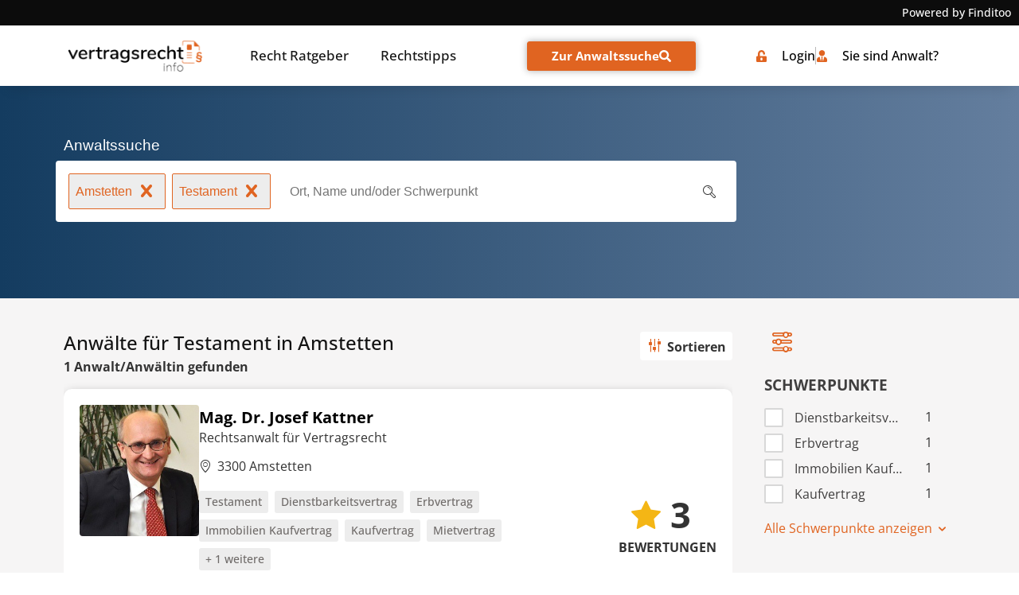

--- FILE ---
content_type: text/html; charset=UTF-8
request_url: https://www.vertragsrechtsinfo.at/anwaltssuche/amstetten/schwerpunkt-testament/
body_size: 63476
content:
<!doctype html>
<html lang="de-AT">
<head><meta charset="UTF-8"><script>if(navigator.userAgent.match(/MSIE|Internet Explorer/i)||navigator.userAgent.match(/Trident\/7\..*?rv:11/i)){var href=document.location.href;if(!href.match(/[?&]nowprocket/)){if(href.indexOf("?")==-1){if(href.indexOf("#")==-1){document.location.href=href+"?nowprocket=1"}else{document.location.href=href.replace("#","?nowprocket=1#")}}else{if(href.indexOf("#")==-1){document.location.href=href+"&nowprocket=1"}else{document.location.href=href.replace("#","&nowprocket=1#")}}}}</script><script>(()=>{class RocketLazyLoadScripts{constructor(){this.v="2.0.4",this.userEvents=["keydown","keyup","mousedown","mouseup","mousemove","mouseover","mouseout","touchmove","touchstart","touchend","touchcancel","wheel","click","dblclick","input"],this.attributeEvents=["onblur","onclick","oncontextmenu","ondblclick","onfocus","onmousedown","onmouseenter","onmouseleave","onmousemove","onmouseout","onmouseover","onmouseup","onmousewheel","onscroll","onsubmit"]}async t(){this.i(),this.o(),/iP(ad|hone)/.test(navigator.userAgent)&&this.h(),this.u(),this.l(this),this.m(),this.k(this),this.p(this),this._(),await Promise.all([this.R(),this.L()]),this.lastBreath=Date.now(),this.S(this),this.P(),this.D(),this.O(),this.M(),await this.C(this.delayedScripts.normal),await this.C(this.delayedScripts.defer),await this.C(this.delayedScripts.async),await this.T(),await this.F(),await this.j(),await this.A(),window.dispatchEvent(new Event("rocket-allScriptsLoaded")),this.everythingLoaded=!0,this.lastTouchEnd&&await new Promise(t=>setTimeout(t,500-Date.now()+this.lastTouchEnd)),this.I(),this.H(),this.U(),this.W()}i(){this.CSPIssue=sessionStorage.getItem("rocketCSPIssue"),document.addEventListener("securitypolicyviolation",t=>{this.CSPIssue||"script-src-elem"!==t.violatedDirective||"data"!==t.blockedURI||(this.CSPIssue=!0,sessionStorage.setItem("rocketCSPIssue",!0))},{isRocket:!0})}o(){window.addEventListener("pageshow",t=>{this.persisted=t.persisted,this.realWindowLoadedFired=!0},{isRocket:!0}),window.addEventListener("pagehide",()=>{this.onFirstUserAction=null},{isRocket:!0})}h(){let t;function e(e){t=e}window.addEventListener("touchstart",e,{isRocket:!0}),window.addEventListener("touchend",function i(o){o.changedTouches[0]&&t.changedTouches[0]&&Math.abs(o.changedTouches[0].pageX-t.changedTouches[0].pageX)<10&&Math.abs(o.changedTouches[0].pageY-t.changedTouches[0].pageY)<10&&o.timeStamp-t.timeStamp<200&&(window.removeEventListener("touchstart",e,{isRocket:!0}),window.removeEventListener("touchend",i,{isRocket:!0}),"INPUT"===o.target.tagName&&"text"===o.target.type||(o.target.dispatchEvent(new TouchEvent("touchend",{target:o.target,bubbles:!0})),o.target.dispatchEvent(new MouseEvent("mouseover",{target:o.target,bubbles:!0})),o.target.dispatchEvent(new PointerEvent("click",{target:o.target,bubbles:!0,cancelable:!0,detail:1,clientX:o.changedTouches[0].clientX,clientY:o.changedTouches[0].clientY})),event.preventDefault()))},{isRocket:!0})}q(t){this.userActionTriggered||("mousemove"!==t.type||this.firstMousemoveIgnored?"keyup"===t.type||"mouseover"===t.type||"mouseout"===t.type||(this.userActionTriggered=!0,this.onFirstUserAction&&this.onFirstUserAction()):this.firstMousemoveIgnored=!0),"click"===t.type&&t.preventDefault(),t.stopPropagation(),t.stopImmediatePropagation(),"touchstart"===this.lastEvent&&"touchend"===t.type&&(this.lastTouchEnd=Date.now()),"click"===t.type&&(this.lastTouchEnd=0),this.lastEvent=t.type,t.composedPath&&t.composedPath()[0].getRootNode()instanceof ShadowRoot&&(t.rocketTarget=t.composedPath()[0]),this.savedUserEvents.push(t)}u(){this.savedUserEvents=[],this.userEventHandler=this.q.bind(this),this.userEvents.forEach(t=>window.addEventListener(t,this.userEventHandler,{passive:!1,isRocket:!0})),document.addEventListener("visibilitychange",this.userEventHandler,{isRocket:!0})}U(){this.userEvents.forEach(t=>window.removeEventListener(t,this.userEventHandler,{passive:!1,isRocket:!0})),document.removeEventListener("visibilitychange",this.userEventHandler,{isRocket:!0}),this.savedUserEvents.forEach(t=>{(t.rocketTarget||t.target).dispatchEvent(new window[t.constructor.name](t.type,t))})}m(){const t="return false",e=Array.from(this.attributeEvents,t=>"data-rocket-"+t),i="["+this.attributeEvents.join("],[")+"]",o="[data-rocket-"+this.attributeEvents.join("],[data-rocket-")+"]",s=(e,i,o)=>{o&&o!==t&&(e.setAttribute("data-rocket-"+i,o),e["rocket"+i]=new Function("event",o),e.setAttribute(i,t))};new MutationObserver(t=>{for(const n of t)"attributes"===n.type&&(n.attributeName.startsWith("data-rocket-")||this.everythingLoaded?n.attributeName.startsWith("data-rocket-")&&this.everythingLoaded&&this.N(n.target,n.attributeName.substring(12)):s(n.target,n.attributeName,n.target.getAttribute(n.attributeName))),"childList"===n.type&&n.addedNodes.forEach(t=>{if(t.nodeType===Node.ELEMENT_NODE)if(this.everythingLoaded)for(const i of[t,...t.querySelectorAll(o)])for(const t of i.getAttributeNames())e.includes(t)&&this.N(i,t.substring(12));else for(const e of[t,...t.querySelectorAll(i)])for(const t of e.getAttributeNames())this.attributeEvents.includes(t)&&s(e,t,e.getAttribute(t))})}).observe(document,{subtree:!0,childList:!0,attributeFilter:[...this.attributeEvents,...e]})}I(){this.attributeEvents.forEach(t=>{document.querySelectorAll("[data-rocket-"+t+"]").forEach(e=>{this.N(e,t)})})}N(t,e){const i=t.getAttribute("data-rocket-"+e);i&&(t.setAttribute(e,i),t.removeAttribute("data-rocket-"+e))}k(t){Object.defineProperty(HTMLElement.prototype,"onclick",{get(){return this.rocketonclick||null},set(e){this.rocketonclick=e,this.setAttribute(t.everythingLoaded?"onclick":"data-rocket-onclick","this.rocketonclick(event)")}})}S(t){function e(e,i){let o=e[i];e[i]=null,Object.defineProperty(e,i,{get:()=>o,set(s){t.everythingLoaded?o=s:e["rocket"+i]=o=s}})}e(document,"onreadystatechange"),e(window,"onload"),e(window,"onpageshow");try{Object.defineProperty(document,"readyState",{get:()=>t.rocketReadyState,set(e){t.rocketReadyState=e},configurable:!0}),document.readyState="loading"}catch(t){console.log("WPRocket DJE readyState conflict, bypassing")}}l(t){this.originalAddEventListener=EventTarget.prototype.addEventListener,this.originalRemoveEventListener=EventTarget.prototype.removeEventListener,this.savedEventListeners=[],EventTarget.prototype.addEventListener=function(e,i,o){o&&o.isRocket||!t.B(e,this)&&!t.userEvents.includes(e)||t.B(e,this)&&!t.userActionTriggered||e.startsWith("rocket-")||t.everythingLoaded?t.originalAddEventListener.call(this,e,i,o):(t.savedEventListeners.push({target:this,remove:!1,type:e,func:i,options:o}),"mouseenter"!==e&&"mouseleave"!==e||t.originalAddEventListener.call(this,e,t.savedUserEvents.push,o))},EventTarget.prototype.removeEventListener=function(e,i,o){o&&o.isRocket||!t.B(e,this)&&!t.userEvents.includes(e)||t.B(e,this)&&!t.userActionTriggered||e.startsWith("rocket-")||t.everythingLoaded?t.originalRemoveEventListener.call(this,e,i,o):t.savedEventListeners.push({target:this,remove:!0,type:e,func:i,options:o})}}J(t,e){this.savedEventListeners=this.savedEventListeners.filter(i=>{let o=i.type,s=i.target||window;return e!==o||t!==s||(this.B(o,s)&&(i.type="rocket-"+o),this.$(i),!1)})}H(){EventTarget.prototype.addEventListener=this.originalAddEventListener,EventTarget.prototype.removeEventListener=this.originalRemoveEventListener,this.savedEventListeners.forEach(t=>this.$(t))}$(t){t.remove?this.originalRemoveEventListener.call(t.target,t.type,t.func,t.options):this.originalAddEventListener.call(t.target,t.type,t.func,t.options)}p(t){let e;function i(e){return t.everythingLoaded?e:e.split(" ").map(t=>"load"===t||t.startsWith("load.")?"rocket-jquery-load":t).join(" ")}function o(o){function s(e){const s=o.fn[e];o.fn[e]=o.fn.init.prototype[e]=function(){return this[0]===window&&t.userActionTriggered&&("string"==typeof arguments[0]||arguments[0]instanceof String?arguments[0]=i(arguments[0]):"object"==typeof arguments[0]&&Object.keys(arguments[0]).forEach(t=>{const e=arguments[0][t];delete arguments[0][t],arguments[0][i(t)]=e})),s.apply(this,arguments),this}}if(o&&o.fn&&!t.allJQueries.includes(o)){const e={DOMContentLoaded:[],"rocket-DOMContentLoaded":[]};for(const t in e)document.addEventListener(t,()=>{e[t].forEach(t=>t())},{isRocket:!0});o.fn.ready=o.fn.init.prototype.ready=function(i){function s(){parseInt(o.fn.jquery)>2?setTimeout(()=>i.bind(document)(o)):i.bind(document)(o)}return"function"==typeof i&&(t.realDomReadyFired?!t.userActionTriggered||t.fauxDomReadyFired?s():e["rocket-DOMContentLoaded"].push(s):e.DOMContentLoaded.push(s)),o([])},s("on"),s("one"),s("off"),t.allJQueries.push(o)}e=o}t.allJQueries=[],o(window.jQuery),Object.defineProperty(window,"jQuery",{get:()=>e,set(t){o(t)}})}P(){const t=new Map;document.write=document.writeln=function(e){const i=document.currentScript,o=document.createRange(),s=i.parentElement;let n=t.get(i);void 0===n&&(n=i.nextSibling,t.set(i,n));const c=document.createDocumentFragment();o.setStart(c,0),c.appendChild(o.createContextualFragment(e)),s.insertBefore(c,n)}}async R(){return new Promise(t=>{this.userActionTriggered?t():this.onFirstUserAction=t})}async L(){return new Promise(t=>{document.addEventListener("DOMContentLoaded",()=>{this.realDomReadyFired=!0,t()},{isRocket:!0})})}async j(){return this.realWindowLoadedFired?Promise.resolve():new Promise(t=>{window.addEventListener("load",t,{isRocket:!0})})}M(){this.pendingScripts=[];this.scriptsMutationObserver=new MutationObserver(t=>{for(const e of t)e.addedNodes.forEach(t=>{"SCRIPT"!==t.tagName||t.noModule||t.isWPRocket||this.pendingScripts.push({script:t,promise:new Promise(e=>{const i=()=>{const i=this.pendingScripts.findIndex(e=>e.script===t);i>=0&&this.pendingScripts.splice(i,1),e()};t.addEventListener("load",i,{isRocket:!0}),t.addEventListener("error",i,{isRocket:!0}),setTimeout(i,1e3)})})})}),this.scriptsMutationObserver.observe(document,{childList:!0,subtree:!0})}async F(){await this.X(),this.pendingScripts.length?(await this.pendingScripts[0].promise,await this.F()):this.scriptsMutationObserver.disconnect()}D(){this.delayedScripts={normal:[],async:[],defer:[]},document.querySelectorAll("script[type$=rocketlazyloadscript]").forEach(t=>{t.hasAttribute("data-rocket-src")?t.hasAttribute("async")&&!1!==t.async?this.delayedScripts.async.push(t):t.hasAttribute("defer")&&!1!==t.defer||"module"===t.getAttribute("data-rocket-type")?this.delayedScripts.defer.push(t):this.delayedScripts.normal.push(t):this.delayedScripts.normal.push(t)})}async _(){await this.L();let t=[];document.querySelectorAll("script[type$=rocketlazyloadscript][data-rocket-src]").forEach(e=>{let i=e.getAttribute("data-rocket-src");if(i&&!i.startsWith("data:")){i.startsWith("//")&&(i=location.protocol+i);try{const o=new URL(i).origin;o!==location.origin&&t.push({src:o,crossOrigin:e.crossOrigin||"module"===e.getAttribute("data-rocket-type")})}catch(t){}}}),t=[...new Map(t.map(t=>[JSON.stringify(t),t])).values()],this.Y(t,"preconnect")}async G(t){if(await this.K(),!0!==t.noModule||!("noModule"in HTMLScriptElement.prototype))return new Promise(e=>{let i;function o(){(i||t).setAttribute("data-rocket-status","executed"),e()}try{if(navigator.userAgent.includes("Firefox/")||""===navigator.vendor||this.CSPIssue)i=document.createElement("script"),[...t.attributes].forEach(t=>{let e=t.nodeName;"type"!==e&&("data-rocket-type"===e&&(e="type"),"data-rocket-src"===e&&(e="src"),i.setAttribute(e,t.nodeValue))}),t.text&&(i.text=t.text),t.nonce&&(i.nonce=t.nonce),i.hasAttribute("src")?(i.addEventListener("load",o,{isRocket:!0}),i.addEventListener("error",()=>{i.setAttribute("data-rocket-status","failed-network"),e()},{isRocket:!0}),setTimeout(()=>{i.isConnected||e()},1)):(i.text=t.text,o()),i.isWPRocket=!0,t.parentNode.replaceChild(i,t);else{const i=t.getAttribute("data-rocket-type"),s=t.getAttribute("data-rocket-src");i?(t.type=i,t.removeAttribute("data-rocket-type")):t.removeAttribute("type"),t.addEventListener("load",o,{isRocket:!0}),t.addEventListener("error",i=>{this.CSPIssue&&i.target.src.startsWith("data:")?(console.log("WPRocket: CSP fallback activated"),t.removeAttribute("src"),this.G(t).then(e)):(t.setAttribute("data-rocket-status","failed-network"),e())},{isRocket:!0}),s?(t.fetchPriority="high",t.removeAttribute("data-rocket-src"),t.src=s):t.src="data:text/javascript;base64,"+window.btoa(unescape(encodeURIComponent(t.text)))}}catch(i){t.setAttribute("data-rocket-status","failed-transform"),e()}});t.setAttribute("data-rocket-status","skipped")}async C(t){const e=t.shift();return e?(e.isConnected&&await this.G(e),this.C(t)):Promise.resolve()}O(){this.Y([...this.delayedScripts.normal,...this.delayedScripts.defer,...this.delayedScripts.async],"preload")}Y(t,e){this.trash=this.trash||[];let i=!0;var o=document.createDocumentFragment();t.forEach(t=>{const s=t.getAttribute&&t.getAttribute("data-rocket-src")||t.src;if(s&&!s.startsWith("data:")){const n=document.createElement("link");n.href=s,n.rel=e,"preconnect"!==e&&(n.as="script",n.fetchPriority=i?"high":"low"),t.getAttribute&&"module"===t.getAttribute("data-rocket-type")&&(n.crossOrigin=!0),t.crossOrigin&&(n.crossOrigin=t.crossOrigin),t.integrity&&(n.integrity=t.integrity),t.nonce&&(n.nonce=t.nonce),o.appendChild(n),this.trash.push(n),i=!1}}),document.head.appendChild(o)}W(){this.trash.forEach(t=>t.remove())}async T(){try{document.readyState="interactive"}catch(t){}this.fauxDomReadyFired=!0;try{await this.K(),this.J(document,"readystatechange"),document.dispatchEvent(new Event("rocket-readystatechange")),await this.K(),document.rocketonreadystatechange&&document.rocketonreadystatechange(),await this.K(),this.J(document,"DOMContentLoaded"),document.dispatchEvent(new Event("rocket-DOMContentLoaded")),await this.K(),this.J(window,"DOMContentLoaded"),window.dispatchEvent(new Event("rocket-DOMContentLoaded"))}catch(t){console.error(t)}}async A(){try{document.readyState="complete"}catch(t){}try{await this.K(),this.J(document,"readystatechange"),document.dispatchEvent(new Event("rocket-readystatechange")),await this.K(),document.rocketonreadystatechange&&document.rocketonreadystatechange(),await this.K(),this.J(window,"load"),window.dispatchEvent(new Event("rocket-load")),await this.K(),window.rocketonload&&window.rocketonload(),await this.K(),this.allJQueries.forEach(t=>t(window).trigger("rocket-jquery-load")),await this.K(),this.J(window,"pageshow");const t=new Event("rocket-pageshow");t.persisted=this.persisted,window.dispatchEvent(t),await this.K(),window.rocketonpageshow&&window.rocketonpageshow({persisted:this.persisted})}catch(t){console.error(t)}}async K(){Date.now()-this.lastBreath>45&&(await this.X(),this.lastBreath=Date.now())}async X(){return document.hidden?new Promise(t=>setTimeout(t)):new Promise(t=>requestAnimationFrame(t))}B(t,e){return e===document&&"readystatechange"===t||(e===document&&"DOMContentLoaded"===t||(e===window&&"DOMContentLoaded"===t||(e===window&&"load"===t||e===window&&"pageshow"===t)))}static run(){(new RocketLazyLoadScripts).t()}}RocketLazyLoadScripts.run()})();</script>
	
	<meta name="viewport" content="width=device-width, initial-scale=1">
	<link rel="profile" href="https://gmpg.org/xfn/11">
	<script type="rocketlazyloadscript">
window.koko_analytics = {"url":"https:\/\/www.vertragsrechtsinfo.at\/koko-analytics-collect.php","site_url":"https:\/\/www.vertragsrechtsinfo.at","post_id":5916,"path":"\/anwaltssuche\/amstetten\/schwerpunkt-testament\/","method":"cookie","use_cookie":true};
</script>
<meta name='robots' content='index, follow, max-image-preview:large, max-snippet:-1, max-video-preview:-1' />
	<style></style>
	
	<!-- This site is optimized with the Yoast SEO plugin v26.1.1 - https://yoast.com/wordpress/plugins/seo/ -->
	<title>&#9655; Anwälte für Testament in Amstetten &#9665;</title>
<link crossorigin data-rocket-preload as="font" href="https://www.vertragsrechtsinfo.at/wp-content/plugins/dl-finditoo-portale/assets/fonts/OpenSans-Bold.woff2" rel="preload">
<link crossorigin data-rocket-preload as="font" href="https://www.vertragsrechtsinfo.at/wp-content/plugins/dl-finditoo-portale/assets/fonts/OpenSans-SemiBoldItalic.woff2" rel="preload">
<link crossorigin data-rocket-preload as="font" href="https://www.vertragsrechtsinfo.at/wp-content/plugins/dl-finditoo-portale/assets/fonts/OpenSans-MediumItalic.woff2" rel="preload">
<link crossorigin data-rocket-preload as="font" href="https://www.vertragsrechtsinfo.at/wp-content/plugins/dl-finditoo-portale/assets/fonts/OpenSans-Italic.woff2" rel="preload">
<link crossorigin data-rocket-preload as="font" href="https://www.vertragsrechtsinfo.at/wp-content/plugins/dl-finditoo-portale/assets/fonts/OpenSans-SemiBold.woff2" rel="preload">
<link crossorigin data-rocket-preload as="font" href="https://www.vertragsrechtsinfo.at/wp-content/plugins/dl-finditoo-portale/assets/fonts/OpenSans-BoldItalic.woff2" rel="preload">
<link crossorigin data-rocket-preload as="font" href="https://www.vertragsrechtsinfo.at/wp-content/plugins/dl-finditoo-portale/assets/fonts/OpenSans-Regular.woff2" rel="preload">
<link crossorigin data-rocket-preload as="font" href="https://www.vertragsrechtsinfo.at/wp-content/plugins/dl-finditoo-portale/assets/fonts/OpenSans-Medium.woff2" rel="preload">
<link crossorigin data-rocket-preload as="font" href="https://www.vertragsrechtsinfo.at/wp-content/plugins/dl-finditoo-listing-search/assets/fonts/dl-finditoo-listing-search.woff?ver=5" rel="preload">
<style id="wpr-usedcss">img:is([sizes=auto i],[sizes^="auto," i]){contain-intrinsic-size:3000px 1500px}:root{--bdt-breakpoint-s:640px;--bdt-breakpoint-m:960px;--bdt-breakpoint-l:1200px;--bdt-breakpoint-xl:1600px}.bdt-icon{margin:0;border:none;border-radius:0;overflow:visible;font:inherit;color:inherit;text-transform:none;padding:0;background-color:transparent;display:inline-block;fill:currentcolor;line-height:0}button.bdt-icon:not(:disabled){cursor:pointer}.bdt-icon::-moz-focus-inner{border:0;padding:0}.bdt-icon:not(.bdt-preserve) [fill*='#']:not(.bdt-preserve){fill:currentcolor}.bdt-icon>*{transform:translate(0,0)}.bdt-card-header{display:flow-root;padding:15px 30px}.bdt-card-header>:last-child{margin-bottom:0}.bdt-card-small .bdt-card-header{padding:13px 20px}@media (min-width:1200px){.bdt-card-header{padding:20px 40px}.bdt-card-large .bdt-card-header{padding:35px 70px}}.bdt-alert-close{position:absolute;top:20px;right:15px}.bdt-alert-close:first-child+*{margin-top:0}.bdt-comment-header{display:flow-root;margin-bottom:20px}.bdt-comment-header>:last-child{margin-bottom:0}.bdt-search-navbar{width:400px}.bdt-search-navbar .bdt-search-icon{width:40px}.bdt-search-large{width:500px}.bdt-search-large .bdt-search-icon{width:80px}.bdt-search-toggle{color:#999}.bdt-search-toggle:hover{color:#666}.bdt-accordion-title{display:block;font-size:1.25rem;line-height:1.4;color:#333}.bdt-accordion-title:hover{color:#666;text-decoration:none}.bdt-accordion-content{display:flow-root;margin-top:20px}.bdt-accordion-content>:last-child{margin-bottom:0}.bdt-drop{display:none;position:absolute;z-index:1020;--bdt-position-offset:20px;--bdt-position-viewport-offset:15px;box-sizing:border-box;width:300px}.bdt-drop.bdt-open{display:block}.bdt-dropdown{--bdt-position-offset:10px;--bdt-position-viewport-offset:15px;width:auto;min-width:200px;padding:15px;background:#f8f8f8;color:#666}.bdt-dropdown>:last-child{margin-bottom:0}.bdt-dropdown :focus-visible{outline-color:#333!important}.bdt-dropdown-nav .bdt-nav-header{color:#333}.bdt-dropbar{--bdt-position-offset:0;--bdt-position-shift-offset:0;--bdt-position-viewport-offset:0;width:auto;padding:15px;background:#f8f8f8;color:#666}.bdt-dropbar>:last-child{margin-bottom:0}@media (min-width:640px){.bdt-dropbar{padding-left:30px;padding-right:30px}}@media (min-width:960px){.bdt-dropbar{padding-left:40px;padding-right:40px}}.bdt-dropbar :focus-visible{outline-color:#333!important}.bdt-modal{display:none;position:fixed;top:0;right:0;bottom:0;left:0;z-index:1010;overflow-y:auto;padding:15px;background:rgba(0,0,0,.6);opacity:0;transition:opacity .15s linear}@media (min-width:640px){.bdt-modal{padding:50px 30px}}@media (min-width:960px){.bdt-modal{padding-left:40px;padding-right:40px}}.bdt-modal.bdt-open{opacity:1}.bdt-modal-page{overflow:hidden}.bdt-modal-dialog{position:relative;box-sizing:border-box;margin:0 auto;width:600px;max-width:100%!important;background:#fff;opacity:0;transform:translateY(-100px);transition:.3s linear;transition-property:opacity,transform;border-radius:3px}.bdt-open>.bdt-modal-dialog{opacity:1;transform:translateY(0)}.bdt-modal-header{display:flow-root;padding:10px 20px;background:#f8f8f8}@media (min-width:640px){.bdt-modal-header{padding:15px 30px}}.bdt-modal-header>:last-child{margin-bottom:0}[class*=bdt-modal-close-]{position:absolute;z-index:1010;top:10px;right:10px;padding:5px}[class*=bdt-modal-close-]:first-child+*{margin-top:0}.bdt-slideshow-items{position:relative;z-index:0;margin:0;padding:0;list-style:none;overflow:hidden;-webkit-touch-callout:none;touch-action:pan-y}.bdt-slideshow-items>*{position:absolute;top:0;left:0;right:0;bottom:0;overflow:hidden;will-change:transform,opacity}.bdt-slideshow-items>:not(.bdt-active){display:none}.bdt-slider-container{overflow:hidden}.bdt-slider-items{will-change:transform;position:relative;touch-action:pan-y}.bdt-slider-items:not(.bdt-grid){display:flex;margin:0;padding:0;list-style:none;-webkit-touch-callout:none}.bdt-slider-items>*{flex:none;max-width:100%;position:relative}.bdt-sticky-fixed{margin:0!important;-webkit-backface-visibility:hidden;backface-visibility:hidden}.bdt-sticky-placeholder{pointer-events:none}.bdt-offcanvas{display:none;position:fixed;top:0;bottom:0;left:0;z-index:1000}.bdt-offcanvas-flip .bdt-offcanvas{right:0;left:auto}.bdt-offcanvas-bar{position:absolute;top:0;bottom:0;left:-270px;box-sizing:border-box;width:270px;padding:20px;background:#222;overflow-y:auto}.bdt-offcanvas-flip .bdt-offcanvas-bar{left:auto;right:-270px}@media (min-width:640px){.bdt-offcanvas-bar{left:-350px;width:350px;padding:30px}.bdt-offcanvas-flip .bdt-offcanvas-bar{right:-350px}}.bdt-open>.bdt-offcanvas-bar{left:0}.bdt-offcanvas-flip .bdt-open>.bdt-offcanvas-bar{left:auto;right:0}.bdt-offcanvas-bar-animation{transition:left .3s ease-out}.bdt-offcanvas-flip .bdt-offcanvas-bar-animation{transition-property:right}.bdt-offcanvas-close{position:absolute;z-index:1000;top:5px;right:5px;padding:5px}.bdt-offcanvas-close:first-child+*{margin-top:0}.bdt-offcanvas-overlay{width:100vw;touch-action:none}.bdt-offcanvas-overlay::before{content:"";position:absolute;top:0;bottom:0;left:0;right:0;background:rgba(0,0,0,.1);opacity:0;transition:opacity .15s linear}.bdt-offcanvas-overlay.bdt-open::before{opacity:1}.bdt-offcanvas-container,.bdt-offcanvas-page{overflow-x:hidden;overflow-x:clip}.bdt-offcanvas-container{position:relative;left:0;transition:left .3s ease-out;box-sizing:border-box;width:100%}:not(.bdt-offcanvas-flip).bdt-offcanvas-container-animation{left:270px}.bdt-offcanvas-flip.bdt-offcanvas-container-animation{left:-270px}@media (min-width:640px){.bdt-offcanvas-close{top:10px;right:10px}:not(.bdt-offcanvas-flip).bdt-offcanvas-container-animation{left:350px}.bdt-offcanvas-flip.bdt-offcanvas-container-animation{left:-350px}}.bdt-leader-fill::after{display:inline-block;margin-left:15px;width:0;content:attr(data-fill);white-space:nowrap}.bdt-leader-fill.bdt-leader-hide::after{display:none}:root{--bdt-leader-fill-content:.}.bdt-notification{position:fixed;top:10px;left:10px;z-index:1040;box-sizing:border-box;width:450px}@media (max-width:639px){.bdt-notification{left:10px;right:10px;width:auto;margin:0}}.bdt-notification-message{position:relative;padding:15px;background:#f8f8f8;color:#666;font-size:1.25rem;line-height:1.4;cursor:pointer}*+.bdt-notification-message{margin-top:10px}.bdt-notification-close{display:none;position:absolute;top:20px;right:15px}.bdt-notification-message:hover .bdt-notification-close{display:block}.bdt-sortable{position:relative}.bdt-sortable>:last-child{margin-bottom:0}.bdt-sortable-drag{position:fixed!important;z-index:1050!important;pointer-events:none}.bdt-sortable-placeholder{opacity:0;pointer-events:none}.bdt-sortable-empty{min-height:50px}*+.bdt-grid-margin{margin-top:30px}@media (min-width:1200px){*+.bdt-grid-margin{margin-top:40px}}.bdt-nav,.bdt-nav ul{margin:0;padding:0;list-style:none}.bdt-nav li>a{display:flex;align-items:center;column-gap:.25em;text-decoration:none}.bdt-nav>li>a{padding:5px 0}.bdt-nav-header{padding:5px 0;text-transform:uppercase;font-size:.875rem}.bdt-nav-header:not(:first-child){margin-top:20px}.bdt-nav-default .bdt-nav-header{color:#333}.bdt-nav-primary{font-size:1.5rem;line-height:1.5}.bdt-nav-primary>li>a{color:#999}.bdt-nav-primary>li>a:hover{color:#666}.bdt-nav-primary>li.bdt-active>a{color:#333}.bdt-nav-primary .bdt-nav-header{color:#333}.bdt-nav-secondary .bdt-nav-header{color:#333}.bdt-nav.bdt-nav-divider>:not(.bdt-nav-header,.bdt-nav-divider)+:not(.bdt-nav-header,.bdt-nav-divider){margin-top:5px;padding-top:5px;border-top:1px solid rgba(214,214,214,.49)}.bdt-navbar-right{display:flex;gap:0;align-items:center}.bdt-navbar-right{margin-left:auto}.bdt-navbar-nav{display:flex;gap:0;margin:0;padding:0;list-style:none}.bdt-navbar-right{flex-wrap:wrap}.bdt-navbar-nav>li>a,.bdt-navbar-toggle{display:flex;justify-content:center;align-items:center;column-gap:.25em;box-sizing:border-box;min-height:80px;font-size:16px;font-family:-apple-system,BlinkMacSystemFont,"Segoe UI",Roboto,"Helvetica Neue",Arial,"Noto Sans",sans-serif,"Apple Color Emoji","Segoe UI Emoji","Segoe UI Symbol","Noto Color Emoji";text-decoration:none}.bdt-navbar-nav>li>a{padding:0 15px;color:#999}.bdt-navbar-nav>li:hover>a,.bdt-navbar-nav>li>a[aria-expanded=true]{color:#666}.bdt-navbar-nav>li>a:active{color:#333}.bdt-navbar-nav>li.bdt-active>a{color:#333}.bdt-navbar-toggle{padding:0 15px;color:#999}.bdt-navbar-toggle:hover,.bdt-navbar-toggle[aria-expanded=true]{color:#666;text-decoration:none}.bdt-navbar-justify .bdt-navbar-nav,.bdt-navbar-justify .bdt-navbar-nav>li,.bdt-navbar-justify .bdt-navbar-right,.bdt-navbar-justify .bdt-navbar-toggle{flex-grow:1}.bdt-navbar-dropdown{--bdt-position-offset:0;--bdt-position-shift-offset:0;--bdt-position-viewport-offset:15px;width:200px;padding:15px;background:#f8f8f8;color:#666}.bdt-navbar-dropdown>:last-child{margin-bottom:0}.bdt-navbar-dropdown :focus-visible{outline-color:#333!important}.bdt-navbar-dropdown-nav .bdt-nav-header{color:#333}.bdt-tab-left,.bdt-tab-right{flex-direction:column;margin-left:0}.bdt-tab-left>*,.bdt-tab-right>*{padding-left:0}.bdt-tab-left>*>a{justify-content:left}.bdt-tab-right>*>a{justify-content:left}.bdt-slidenav{padding:5px 10px;color:rgba(102,102,102,.5)}.bdt-slidenav:hover{color:rgba(102,102,102,.9)}.bdt-slidenav:active{color:rgba(102,102,102,.5)}.bdt-slidenav-large{padding:10px}.bdt-lightbox-page{overflow:hidden}.bdt-lightbox-items>*{position:absolute;top:0;right:0;bottom:0;left:0;display:none;justify-content:center;align-items:center;color:rgba(255,255,255,.7);will-change:transform,opacity}.bdt-lightbox-items>*>*{max-width:100vw;max-height:100vh}.bdt-lightbox-items>*>:not(iframe){width:auto;height:auto}.bdt-lightbox-items>.bdt-active{display:flex}.bdt-lightbox-caption:empty{display:none}.bdt-lightbox-iframe{width:80%;height:80%}[class*=bdt-animation-]{animation:.5s ease-out both}.bdt-animation-fade{animation-name:bdt-fade;animation-duration:.8s;animation-timing-function:linear}.bdt-animation-scale-up{animation-name:bdt-fade,bdt-scale-up}@keyframes bdt-fade{0%{opacity:0}100%{opacity:1}}@keyframes bdt-scale-up{0%{transform:scale(.9)}100%{transform:scale(1)}}.bdt-svg,.bdt-svg:not(.bdt-preserve) [fill*='#']:not(.bdt-preserve){fill:currentcolor}.bdt-svg{transform:translate(0,0)}.bdt-responsive-width{box-sizing:border-box}.bdt-responsive-width{max-width:100%!important;height:auto}[bdt-responsive]{max-width:100%}:where(.bdt-logo){display:inline-block;vertical-align:middle}.bdt-disabled{pointer-events:none}.bdt-drag,.bdt-drag *{cursor:move}.bdt-drag iframe{pointer-events:none}.bdt-dragover{box-shadow:0 0 20px rgba(100,100,100,.3)}.bdt-flex{display:flex}.bdt-flex-center{justify-content:center}.bdt-flex-top{align-items:flex-start}.bdt-flex-middle{align-items:center}.bdt-flex-wrap-top{align-content:flex-start}.bdt-margin-small-top{margin-top:10px!important}.bdt-margin-auto-vertical{margin-top:auto!important;margin-bottom:auto!important}:root{--bdt-position-margin-offset:.0001px}:where(.bdt-transition-fade),:where([class*=bdt-transition-scale]),:where([class*=bdt-transition-slide]){--bdt-position-translate-x:0;--bdt-position-translate-y:0}[hidden]{display:none}.bdt-invisible{visibility:hidden!important}@media print{*,::after,::before{background:0 0!important;color:#000!important;box-shadow:none!important;text-shadow:none!important}a,a:visited{text-decoration:underline}img,tr{page-break-inside:avoid}img{max-width:100%!important}@page{margin:.5cm}h2,h3,p{orphans:3;widows:3}h2,h3{page-break-after:avoid}}.bdt-notification .bdt-icon{margin-right:10px;vertical-align:middle;line-height:normal}.bdt-notification .bdt-notification-message{padding:20px 40px 20px 20px;background:#fff;font-size:1rem;box-shadow:0 5px 20px rgba(0,0,0,.1);border-radius:3px}[class*=elementor-widget-bdt-] a:hover{text-decoration:none}[class*=" elementor-widget-bdt-"] svg.e-font-icon-svg{height:1em;width:1em}.elementor-lightbox .dialog-close-button .ep-icon-close{transition:transform .3s}.elementor-lightbox .dialog-close-button:hover .ep-icon-close{transform:rotate(90deg)}[class*=bdt-] *,[class*=bdt-] ::after,[class*=bdt-] ::before{box-sizing:border-box}.bdt-ep-button{font-size:14px;color:#666;font-weight:700}.bdt-ep-button.bdt-ep-button-size-md{padding:15px 30px}@media (max-width:767px){.elementor-mobile-align-justify .bdt-ep-button{width:100%}}.bdt-flex-align-left{order:-1}[class*=elementor-widget-bdt-] .swiper-slide{border-style:solid;border-width:0;overflow:hidden}iframe[data-src]:not(.lazy-loaded){background:rgba(152,152,152,.07);background-image:var(--wpr-bg-42b1eef8-8474-497d-9682-6edd09fc5859);background-repeat:no-repeat;background-position:center}.elementor-button svg{width:1.2em}img.emoji{display:inline!important;border:none!important;box-shadow:none!important;height:1em!important;width:1em!important;margin:0 .07em!important;vertical-align:-.1em!important;background:0 0!important;padding:0!important}:root{--wp--preset--aspect-ratio--square:1;--wp--preset--aspect-ratio--4-3:4/3;--wp--preset--aspect-ratio--3-4:3/4;--wp--preset--aspect-ratio--3-2:3/2;--wp--preset--aspect-ratio--2-3:2/3;--wp--preset--aspect-ratio--16-9:16/9;--wp--preset--aspect-ratio--9-16:9/16;--wp--preset--color--black:#000000;--wp--preset--color--cyan-bluish-gray:#abb8c3;--wp--preset--color--white:#ffffff;--wp--preset--color--pale-pink:#f78da7;--wp--preset--color--vivid-red:#cf2e2e;--wp--preset--color--luminous-vivid-orange:#ff6900;--wp--preset--color--luminous-vivid-amber:#fcb900;--wp--preset--color--light-green-cyan:#7bdcb5;--wp--preset--color--vivid-green-cyan:#00d084;--wp--preset--color--pale-cyan-blue:#8ed1fc;--wp--preset--color--vivid-cyan-blue:#0693e3;--wp--preset--color--vivid-purple:#9b51e0;--wp--preset--gradient--vivid-cyan-blue-to-vivid-purple:linear-gradient(135deg,rgba(6, 147, 227, 1) 0%,rgb(155, 81, 224) 100%);--wp--preset--gradient--light-green-cyan-to-vivid-green-cyan:linear-gradient(135deg,rgb(122, 220, 180) 0%,rgb(0, 208, 130) 100%);--wp--preset--gradient--luminous-vivid-amber-to-luminous-vivid-orange:linear-gradient(135deg,rgba(252, 185, 0, 1) 0%,rgba(255, 105, 0, 1) 100%);--wp--preset--gradient--luminous-vivid-orange-to-vivid-red:linear-gradient(135deg,rgba(255, 105, 0, 1) 0%,rgb(207, 46, 46) 100%);--wp--preset--gradient--very-light-gray-to-cyan-bluish-gray:linear-gradient(135deg,rgb(238, 238, 238) 0%,rgb(169, 184, 195) 100%);--wp--preset--gradient--cool-to-warm-spectrum:linear-gradient(135deg,rgb(74, 234, 220) 0%,rgb(151, 120, 209) 20%,rgb(207, 42, 186) 40%,rgb(238, 44, 130) 60%,rgb(251, 105, 98) 80%,rgb(254, 248, 76) 100%);--wp--preset--gradient--blush-light-purple:linear-gradient(135deg,rgb(255, 206, 236) 0%,rgb(152, 150, 240) 100%);--wp--preset--gradient--blush-bordeaux:linear-gradient(135deg,rgb(254, 205, 165) 0%,rgb(254, 45, 45) 50%,rgb(107, 0, 62) 100%);--wp--preset--gradient--luminous-dusk:linear-gradient(135deg,rgb(255, 203, 112) 0%,rgb(199, 81, 192) 50%,rgb(65, 88, 208) 100%);--wp--preset--gradient--pale-ocean:linear-gradient(135deg,rgb(255, 245, 203) 0%,rgb(182, 227, 212) 50%,rgb(51, 167, 181) 100%);--wp--preset--gradient--electric-grass:linear-gradient(135deg,rgb(202, 248, 128) 0%,rgb(113, 206, 126) 100%);--wp--preset--gradient--midnight:linear-gradient(135deg,rgb(2, 3, 129) 0%,rgb(40, 116, 252) 100%);--wp--preset--font-size--small:13px;--wp--preset--font-size--medium:20px;--wp--preset--font-size--large:36px;--wp--preset--font-size--x-large:42px;--wp--preset--spacing--20:0.44rem;--wp--preset--spacing--30:0.67rem;--wp--preset--spacing--40:1rem;--wp--preset--spacing--50:1.5rem;--wp--preset--spacing--60:2.25rem;--wp--preset--spacing--70:3.38rem;--wp--preset--spacing--80:5.06rem;--wp--preset--shadow--natural:6px 6px 9px rgba(0, 0, 0, .2);--wp--preset--shadow--deep:12px 12px 50px rgba(0, 0, 0, .4);--wp--preset--shadow--sharp:6px 6px 0px rgba(0, 0, 0, .2);--wp--preset--shadow--outlined:6px 6px 0px -3px rgba(255, 255, 255, 1),6px 6px rgba(0, 0, 0, 1);--wp--preset--shadow--crisp:6px 6px 0px rgba(0, 0, 0, 1)}:root{--wp--style--global--content-size:800px;--wp--style--global--wide-size:1200px}:where(body){margin:0}:where(.wp-site-blocks)>*{margin-block-start:24px;margin-block-end:0}:where(.wp-site-blocks)>:first-child{margin-block-start:0}:where(.wp-site-blocks)>:last-child{margin-block-end:0}:root{--wp--style--block-gap:24px}:root :where(.is-layout-flow)>:first-child{margin-block-start:0}:root :where(.is-layout-flow)>:last-child{margin-block-end:0}:root :where(.is-layout-flow)>*{margin-block-start:24px;margin-block-end:0}:root :where(.is-layout-constrained)>:first-child{margin-block-start:0}:root :where(.is-layout-constrained)>:last-child{margin-block-end:0}:root :where(.is-layout-constrained)>*{margin-block-start:24px;margin-block-end:0}:root :where(.is-layout-flex){gap:24px}:root :where(.is-layout-grid){gap:24px}body{padding-top:0;padding-right:0;padding-bottom:0;padding-left:0}a:where(:not(.wp-element-button)){text-decoration:underline}:root :where(.wp-element-button,.wp-block-button__link){background-color:#32373c;border-width:0;color:#fff;font-family:inherit;font-size:inherit;line-height:inherit;padding:calc(.667em + 2px) calc(1.333em + 2px);text-decoration:none}:root :where(.wp-block-pullquote){font-size:1.5em;line-height:1.6}@font-face{font-family:'Open Sans';src:url('https://www.vertragsrechtsinfo.at/wp-content/plugins/dl-finditoo-portale/assets/fonts/OpenSans-Bold.eot');src:url('https://www.vertragsrechtsinfo.at/wp-content/plugins/dl-finditoo-portale/assets/fonts/OpenSans-Bold.eot?#iefix') format('embedded-opentype'),url('https://www.vertragsrechtsinfo.at/wp-content/plugins/dl-finditoo-portale/assets/fonts/OpenSans-Bold.woff2') format('woff2'),url('https://www.vertragsrechtsinfo.at/wp-content/plugins/dl-finditoo-portale/assets/fonts/OpenSans-Bold.woff') format('woff'),url('https://www.vertragsrechtsinfo.at/wp-content/plugins/dl-finditoo-portale/assets/fonts/OpenSans-Bold.ttf') format('truetype');font-weight:700;font-style:normal;font-display:swap}@font-face{font-family:'Open Sans';src:url('https://www.vertragsrechtsinfo.at/wp-content/plugins/dl-finditoo-portale/assets/fonts/OpenSans-SemiBoldItalic.eot');src:url('https://www.vertragsrechtsinfo.at/wp-content/plugins/dl-finditoo-portale/assets/fonts/OpenSans-SemiBoldItalic.eot?#iefix') format('embedded-opentype'),url('https://www.vertragsrechtsinfo.at/wp-content/plugins/dl-finditoo-portale/assets/fonts/OpenSans-SemiBoldItalic.woff2') format('woff2'),url('https://www.vertragsrechtsinfo.at/wp-content/plugins/dl-finditoo-portale/assets/fonts/OpenSans-SemiBoldItalic.woff') format('woff'),url('https://www.vertragsrechtsinfo.at/wp-content/plugins/dl-finditoo-portale/assets/fonts/OpenSans-SemiBoldItalic.ttf') format('truetype');font-weight:600;font-style:italic;font-display:swap}@font-face{font-family:'Open Sans';src:url('https://www.vertragsrechtsinfo.at/wp-content/plugins/dl-finditoo-portale/assets/fonts/OpenSans-MediumItalic.eot');src:url('https://www.vertragsrechtsinfo.at/wp-content/plugins/dl-finditoo-portale/assets/fonts/OpenSans-MediumItalic.eot?#iefix') format('embedded-opentype'),url('https://www.vertragsrechtsinfo.at/wp-content/plugins/dl-finditoo-portale/assets/fonts/OpenSans-MediumItalic.woff2') format('woff2'),url('https://www.vertragsrechtsinfo.at/wp-content/plugins/dl-finditoo-portale/assets/fonts/OpenSans-MediumItalic.woff') format('woff'),url('https://www.vertragsrechtsinfo.at/wp-content/plugins/dl-finditoo-portale/assets/fonts/OpenSans-MediumItalic.ttf') format('truetype');font-weight:500;font-style:italic;font-display:swap}@font-face{font-family:'Open Sans';src:url('https://www.vertragsrechtsinfo.at/wp-content/plugins/dl-finditoo-portale/assets/fonts/OpenSans-Italic.eot');src:url('https://www.vertragsrechtsinfo.at/wp-content/plugins/dl-finditoo-portale/assets/fonts/OpenSans-Italic.eot?#iefix') format('embedded-opentype'),url('https://www.vertragsrechtsinfo.at/wp-content/plugins/dl-finditoo-portale/assets/fonts/OpenSans-Italic.woff2') format('woff2'),url('https://www.vertragsrechtsinfo.at/wp-content/plugins/dl-finditoo-portale/assets/fonts/OpenSans-Italic.woff') format('woff'),url('https://www.vertragsrechtsinfo.at/wp-content/plugins/dl-finditoo-portale/assets/fonts/OpenSans-Italic.ttf') format('truetype');font-weight:400;font-style:italic;font-display:swap}@font-face{font-family:'Open Sans';src:url('https://www.vertragsrechtsinfo.at/wp-content/plugins/dl-finditoo-portale/assets/fonts/OpenSans-SemiBold.eot');src:url('https://www.vertragsrechtsinfo.at/wp-content/plugins/dl-finditoo-portale/assets/fonts/OpenSans-SemiBold.eot?#iefix') format('embedded-opentype'),url('https://www.vertragsrechtsinfo.at/wp-content/plugins/dl-finditoo-portale/assets/fonts/OpenSans-SemiBold.woff2') format('woff2'),url('https://www.vertragsrechtsinfo.at/wp-content/plugins/dl-finditoo-portale/assets/fonts/OpenSans-SemiBold.woff') format('woff'),url('https://www.vertragsrechtsinfo.at/wp-content/plugins/dl-finditoo-portale/assets/fonts/OpenSans-SemiBold.ttf') format('truetype');font-weight:600;font-style:normal;font-display:swap}@font-face{font-family:'Open Sans';src:url('https://www.vertragsrechtsinfo.at/wp-content/plugins/dl-finditoo-portale/assets/fonts/OpenSans-BoldItalic.eot');src:url('https://www.vertragsrechtsinfo.at/wp-content/plugins/dl-finditoo-portale/assets/fonts/OpenSans-BoldItalic.eot?#iefix') format('embedded-opentype'),url('https://www.vertragsrechtsinfo.at/wp-content/plugins/dl-finditoo-portale/assets/fonts/OpenSans-BoldItalic.woff2') format('woff2'),url('https://www.vertragsrechtsinfo.at/wp-content/plugins/dl-finditoo-portale/assets/fonts/OpenSans-BoldItalic.woff') format('woff'),url('https://www.vertragsrechtsinfo.at/wp-content/plugins/dl-finditoo-portale/assets/fonts/OpenSans-BoldItalic.ttf') format('truetype');font-weight:700;font-style:italic;font-display:swap}@font-face{font-family:'Open Sans';src:url('https://www.vertragsrechtsinfo.at/wp-content/plugins/dl-finditoo-portale/assets/fonts/OpenSans-Regular.eot');src:url('https://www.vertragsrechtsinfo.at/wp-content/plugins/dl-finditoo-portale/assets/fonts/OpenSans-Regular.eot?#iefix') format('embedded-opentype'),url('https://www.vertragsrechtsinfo.at/wp-content/plugins/dl-finditoo-portale/assets/fonts/OpenSans-Regular.woff2') format('woff2'),url('https://www.vertragsrechtsinfo.at/wp-content/plugins/dl-finditoo-portale/assets/fonts/OpenSans-Regular.woff') format('woff'),url('https://www.vertragsrechtsinfo.at/wp-content/plugins/dl-finditoo-portale/assets/fonts/OpenSans-Regular.ttf') format('truetype');font-weight:400;font-style:normal;font-display:swap}@font-face{font-family:'Open Sans';src:url('https://www.vertragsrechtsinfo.at/wp-content/plugins/dl-finditoo-portale/assets/fonts/OpenSans-Medium.eot');src:url('https://www.vertragsrechtsinfo.at/wp-content/plugins/dl-finditoo-portale/assets/fonts/OpenSans-Medium.eot?#iefix') format('embedded-opentype'),url('https://www.vertragsrechtsinfo.at/wp-content/plugins/dl-finditoo-portale/assets/fonts/OpenSans-Medium.woff2') format('woff2'),url('https://www.vertragsrechtsinfo.at/wp-content/plugins/dl-finditoo-portale/assets/fonts/OpenSans-Medium.woff') format('woff'),url('https://www.vertragsrechtsinfo.at/wp-content/plugins/dl-finditoo-portale/assets/fonts/OpenSans-Medium.ttf') format('truetype');font-weight:500;font-style:normal;font-display:swap}.elementor-toc__body{display:block!important;overflow:hidden}.elementor-toc__toggle-button{display:none!important}.finditoo-toc-show-more{margin-left:5px;display:block;margin-top:10px}html{line-height:1.15;-webkit-text-size-adjust:100%}*,:after,:before{box-sizing:border-box}body{background-color:#fff;color:#333;font-family:-apple-system,BlinkMacSystemFont,'Segoe UI',Roboto,'Helvetica Neue',Arial,'Noto Sans',sans-serif,'Apple Color Emoji','Segoe UI Emoji','Segoe UI Symbol','Noto Color Emoji';font-size:1rem;font-weight:400;line-height:1.5;margin:0;-webkit-font-smoothing:antialiased;-moz-osx-font-smoothing:grayscale}h1,h2,h3,h4{color:inherit;font-family:inherit;font-weight:500;line-height:1.2;margin-block-end:1rem;margin-block-start:.5rem}h1{font-size:2.5rem}h2{font-size:2rem}h3{font-size:1.75rem}h4{font-size:1.5rem}p{margin-block-end:.9rem;margin-block-start:0}a{background-color:transparent;color:#c36;text-decoration:none}a:active,a:hover{color:#336}a:not([href]):not([tabindex]),a:not([href]):not([tabindex]):focus,a:not([href]):not([tabindex]):hover{color:inherit;text-decoration:none}a:not([href]):not([tabindex]):focus{outline:0}strong{font-weight:bolder}sub{font-size:75%;line-height:0;position:relative;vertical-align:baseline}sub{bottom:-.25em}img{border-style:none;height:auto;max-width:100%}[hidden],template{display:none}@media print{*,:after,:before{background:0 0!important;box-shadow:none!important;color:#000!important;text-shadow:none!important}a,a:visited{text-decoration:underline}a[href]:after{content:" (" attr(href) ")"}a[href^="#"]:after{content:""}img,tr{-moz-column-break-inside:avoid;break-inside:avoid}h2,h3,p{orphans:3;widows:3}h2,h3{-moz-column-break-after:avoid;break-after:avoid}}label{display:inline-block;line-height:1;vertical-align:middle}button,input,optgroup,select,textarea{font-family:inherit;font-size:1rem;line-height:1.5;margin:0}input[type=email],input[type=number],input[type=search],input[type=text],input[type=url],select,textarea{border:1px solid #666;border-radius:3px;padding:.5rem 1rem;transition:all .3s;width:100%}input[type=email]:focus,input[type=number]:focus,input[type=search]:focus,input[type=text]:focus,input[type=url]:focus,select:focus,textarea:focus{border-color:#333}button,input{overflow:visible}button,select{text-transform:none}[type=button],[type=reset],[type=submit],button{-webkit-appearance:button;width:auto}[type=button],[type=submit],button{background-color:transparent;border:1px solid #c36;border-radius:3px;color:#c36;display:inline-block;font-size:1rem;font-weight:400;padding:.5rem 1rem;text-align:center;transition:all .3s;-webkit-user-select:none;-moz-user-select:none;user-select:none;white-space:nowrap}[type=button]:focus:not(:focus-visible),[type=submit]:focus:not(:focus-visible),button:focus:not(:focus-visible){outline:0}[type=button]:focus,[type=button]:hover,[type=submit]:focus,[type=submit]:hover,button:focus,button:hover{background-color:#c36;color:#fff;text-decoration:none}[type=button]:not(:disabled),[type=submit]:not(:disabled),button:not(:disabled){cursor:pointer}fieldset{padding:.35em .75em .625em}legend{box-sizing:border-box;color:inherit;display:table;max-width:100%;padding:0;white-space:normal}progress{vertical-align:baseline}textarea{overflow:auto;resize:vertical}[type=checkbox],[type=radio]{box-sizing:border-box;padding:0}[type=number]::-webkit-inner-spin-button,[type=number]::-webkit-outer-spin-button{height:auto}[type=search]{-webkit-appearance:textfield;outline-offset:-2px}[type=search]::-webkit-search-decoration{-webkit-appearance:none}::-webkit-file-upload-button{-webkit-appearance:button;font:inherit}select{display:block}table{background-color:transparent;border-collapse:collapse;border-spacing:0;font-size:.9em;margin-block-end:15px;width:100%}table tbody+tbody{border-block-start:2px solid hsla(0,0%,50%,.502)}li,ol,ul{background:0 0;border:0;font-size:100%;margin-block-end:0;margin-block-start:0;outline:0;vertical-align:baseline}.sticky{display:block;position:relative}.hide{display:none!important}.screen-reader-text{clip:rect(1px,1px,1px,1px);height:1px;overflow:hidden;position:absolute!important;width:1px;word-wrap:normal!important}.screen-reader-text:focus{background-color:#eee;clip:auto!important;clip-path:none;color:#333;display:block;font-size:1rem;height:auto;left:5px;line-height:normal;padding:12px 24px;text-decoration:none;top:5px;width:auto;z-index:100000}#comments .comment{position:relative}#comments .reply{font-size:11px;line-height:1}.page-header .entry-title,.site-header .header-inner,.site-header:not(.dynamic-header){margin-inline-end:auto;margin-inline-start:auto;width:100%}@media(max-width:575px){.page-header .entry-title,.site-header .header-inner,.site-header:not(.dynamic-header){padding-inline-end:10px;padding-inline-start:10px}}@media(min-width:576px){.page-header .entry-title,.site-header .header-inner,.site-header:not(.dynamic-header){max-width:500px}.site-header.header-full-width .header-inner{max-width:100%}}@media(min-width:768px){.page-header .entry-title,.site-header .header-inner,.site-header:not(.dynamic-header){max-width:600px}.site-header.header-full-width{max-width:100%}.site-header.menu-dropdown-mobile:not(.menu-layout-dropdown) .site-navigation-toggle-holder{display:none!important}}@media(min-width:992px){.page-header .entry-title,.site-header .header-inner,.site-header:not(.dynamic-header){max-width:800px}.site-header.header-full-width{max-width:100%}.site-header.menu-dropdown-tablet:not(.menu-layout-dropdown) .site-navigation-toggle-holder{display:none!important}}@media(min-width:1200px){.page-header .entry-title,.site-header .header-inner,.site-header:not(.dynamic-header){max-width:1140px}.site-header.header-full-width{max-width:100%}}.site-header+.elementor{min-height:calc(100vh - 320px)}.site-header{display:flex;flex-wrap:wrap;justify-content:space-between;padding-block-end:1rem;padding-block-start:1rem;position:relative}.site-header .site-title{font-size:2.5rem;font-weight:500;line-height:1.2}.site-header .site-branding{display:flex;flex-direction:column;gap:.5rem;justify-content:center}.site-header .header-inner{display:flex;flex-wrap:wrap;justify-content:space-between}.site-header .header-inner .custom-logo-link{display:block}.site-header .header-inner .site-branding .site-description,.site-header .header-inner .site-branding .site-title{margin:0}.site-header .header-inner .site-branding .site-logo img{display:block}.site-header .header-inner .site-branding.show-logo .site-title,.site-header .header-inner .site-branding.show-title .site-logo{display:none!important}.site-header.header-inverted .header-inner{flex-direction:row-reverse}.site-header.header-inverted .header-inner .site-branding{text-align:end}.site-header.header-stacked .header-inner{align-items:center;flex-direction:column;text-align:center}.site-header.header-stacked .site-navigation-toggle-holder{justify-content:center;max-width:100%}.site-header.menu-layout-dropdown .site-navigation{display:none}@media(max-width:576px){.site-header.menu-dropdown-mobile:not(.menu-layout-dropdown) .site-navigation{display:none!important}}@media(min-width:576px)and (max-width:767px){.site-header.menu-dropdown-mobile:not(.menu-layout-dropdown) .site-navigation{display:none!important}}@media(max-width:992px){.site-header.menu-dropdown-tablet:not(.menu-layout-dropdown) .site-navigation{display:none!important}}.site-header.menu-dropdown-none:not(.menu-layout-dropdown) .site-navigation-toggle-holder{display:none!important}:root{--direction-multiplier:1}body.rtl{--direction-multiplier:-1}.elementor-screen-only,.screen-reader-text,.screen-reader-text span{height:1px;margin:-1px;overflow:hidden;padding:0;position:absolute;top:-10000em;width:1px;clip:rect(0,0,0,0);border:0}.elementor *,.elementor :after,.elementor :before{box-sizing:border-box}.elementor a{box-shadow:none;text-decoration:none}.elementor img{border:none;border-radius:0;box-shadow:none;height:auto;max-width:100%}.elementor embed,.elementor iframe,.elementor object,.elementor video{border:none;line-height:1;margin:0;max-width:100%;width:100%}.elementor-element{--flex-direction:initial;--flex-wrap:initial;--justify-content:initial;--align-items:initial;--align-content:initial;--gap:initial;--flex-basis:initial;--flex-grow:initial;--flex-shrink:initial;--order:initial;--align-self:initial;align-self:var(--align-self);flex-basis:var(--flex-basis);flex-grow:var(--flex-grow);flex-shrink:var(--flex-shrink);order:var(--order)}.elementor-element:where(.e-con-full,.elementor-widget){align-content:var(--align-content);align-items:var(--align-items);flex-direction:var(--flex-direction);flex-wrap:var(--flex-wrap);gap:var(--row-gap) var(--column-gap);justify-content:var(--justify-content)}.elementor-invisible{visibility:hidden}.elementor-align-center{text-align:center}.elementor-align-right{text-align:right}.elementor-align-left{text-align:left}.elementor-align-center .elementor-button,.elementor-align-left .elementor-button,.elementor-align-right .elementor-button{width:auto}@media (max-width:1024px){.elementor-tablet-align-left{text-align:left}.elementor-tablet-align-left .elementor-button{width:auto}.elementor-section .elementor-container{flex-wrap:wrap}}@media (max-width:767px){.elementor-mobile-align-right{text-align:right}.elementor-mobile-align-right .elementor-button{width:auto}.elementor-mobile-align-justify .elementor-button{width:100%}.elementor-column{width:100%}}:root{--page-title-display:block}.elementor-section{position:relative}.elementor-section .elementor-container{display:flex;margin-left:auto;margin-right:auto;position:relative}.elementor-section.elementor-section-stretched{position:relative;width:100%}.elementor-widget-wrap{align-content:flex-start;flex-wrap:wrap;position:relative;width:100%}.elementor:not(.elementor-bc-flex-widget) .elementor-widget-wrap{display:flex}.elementor-widget-wrap>.elementor-element{width:100%}.elementor-widget-wrap.e-swiper-container{width:calc(100% - (var(--e-column-margin-left,0px) + var(--e-column-margin-right,0px)))}.elementor-widget{position:relative}.elementor-widget:not(:last-child){margin-bottom:var(--kit-widget-spacing,20px)}.elementor-column{display:flex;min-height:1px;position:relative}.elementor-column-gap-narrow>.elementor-column>.elementor-element-populated{padding:5px}.elementor-column-gap-default>.elementor-column>.elementor-element-populated{padding:10px}.elementor-column-gap-extended>.elementor-column>.elementor-element-populated{padding:15px}.elementor-inner-section .elementor-column-gap-no .elementor-element-populated{padding:0}@media (min-width:768px){.elementor-column.elementor-col-25{width:25%}.elementor-column.elementor-col-33{width:33.333%}.elementor-column.elementor-col-50{width:50%}.elementor-column.elementor-col-100{width:100%}}@media (min-width:1025px){#elementor-device-mode:after{content:"desktop"}}@media (min-width:-1){#elementor-device-mode:after{content:"widescreen"}.elementor-widget:not(.elementor-widescreen-align-right) .elementor-icon-list-item:after{inset-inline-start:0}.elementor-widget:not(.elementor-widescreen-align-left) .elementor-icon-list-item:after{inset-inline-end:0}}@media (max-width:-1){#elementor-device-mode:after{content:"laptop";content:"tablet_extra"}}@media (max-width:1024px){#elementor-device-mode:after{content:"tablet"}}@media (max-width:-1){#elementor-device-mode:after{content:"mobile_extra"}.elementor-widget:not(.elementor-laptop-align-right) .elementor-icon-list-item:after{inset-inline-start:0}.elementor-widget:not(.elementor-laptop-align-left) .elementor-icon-list-item:after{inset-inline-end:0}.elementor-widget:not(.elementor-tablet_extra-align-right) .elementor-icon-list-item:after{inset-inline-start:0}.elementor-widget:not(.elementor-tablet_extra-align-left) .elementor-icon-list-item:after{inset-inline-end:0}}@media (prefers-reduced-motion:no-preference){html{scroll-behavior:smooth}}.e-con{--border-radius:0;--border-top-width:0px;--border-right-width:0px;--border-bottom-width:0px;--border-left-width:0px;--border-style:initial;--border-color:initial;--container-widget-width:100%;--container-widget-height:initial;--container-widget-flex-grow:0;--container-widget-align-self:initial;--content-width:min(100%,var(--container-max-width,1140px));--width:100%;--min-height:initial;--height:auto;--text-align:initial;--margin-top:0px;--margin-right:0px;--margin-bottom:0px;--margin-left:0px;--padding-top:var(--container-default-padding-top,10px);--padding-right:var(--container-default-padding-right,10px);--padding-bottom:var(--container-default-padding-bottom,10px);--padding-left:var(--container-default-padding-left,10px);--position:relative;--z-index:revert;--overflow:visible;--gap:var(--widgets-spacing,20px);--row-gap:var(--widgets-spacing-row,20px);--column-gap:var(--widgets-spacing-column,20px);--overlay-mix-blend-mode:initial;--overlay-opacity:1;--overlay-transition:0.3s;--e-con-grid-template-columns:repeat(3,1fr);--e-con-grid-template-rows:repeat(2,1fr);border-radius:var(--border-radius);height:var(--height);min-height:var(--min-height);min-width:0;overflow:var(--overflow);position:var(--position);width:var(--width);z-index:var(--z-index);--flex-wrap-mobile:wrap;margin-block-end:var(--margin-block-end);margin-block-start:var(--margin-block-start);margin-inline-end:var(--margin-inline-end);margin-inline-start:var(--margin-inline-start);padding-inline-end:var(--padding-inline-end);padding-inline-start:var(--padding-inline-start)}.e-con:where(:not(.e-div-block-base)){transition:background var(--background-transition,.3s),border var(--border-transition,.3s),box-shadow var(--border-transition,.3s),transform var(--e-con-transform-transition-duration,.4s)}.e-con{--margin-block-start:var(--margin-top);--margin-block-end:var(--margin-bottom);--margin-inline-start:var(--margin-left);--margin-inline-end:var(--margin-right);--padding-inline-start:var(--padding-left);--padding-inline-end:var(--padding-right);--padding-block-start:var(--padding-top);--padding-block-end:var(--padding-bottom);--border-block-start-width:var(--border-top-width);--border-block-end-width:var(--border-bottom-width);--border-inline-start-width:var(--border-left-width);--border-inline-end-width:var(--border-right-width)}body.rtl .e-con{--padding-inline-start:var(--padding-right);--padding-inline-end:var(--padding-left);--margin-inline-start:var(--margin-right);--margin-inline-end:var(--margin-left);--border-inline-start-width:var(--border-right-width);--border-inline-end-width:var(--border-left-width)}.e-con>.e-con-inner{padding-block-end:var(--padding-block-end);padding-block-start:var(--padding-block-start);text-align:var(--text-align)}.e-con,.e-con>.e-con-inner{display:var(--display)}.e-con>.e-con-inner{gap:var(--row-gap) var(--column-gap);height:100%;margin:0 auto;max-width:var(--content-width);padding-inline-end:0;padding-inline-start:0;width:100%}:is(.elementor-section-wrap,[data-elementor-id])>.e-con{--margin-left:auto;--margin-right:auto;max-width:min(100%,var(--width))}.e-con .elementor-widget.elementor-widget{margin-block-end:0}.e-con:before,.e-con>.elementor-motion-effects-container>.elementor-motion-effects-layer:before{border-block-end-width:var(--border-block-end-width);border-block-start-width:var(--border-block-start-width);border-color:var(--border-color);border-inline-end-width:var(--border-inline-end-width);border-inline-start-width:var(--border-inline-start-width);border-radius:var(--border-radius);border-style:var(--border-style);content:var(--background-overlay);display:block;height:max(100% + var(--border-top-width) + var(--border-bottom-width),100%);left:calc(0px - var(--border-left-width));mix-blend-mode:var(--overlay-mix-blend-mode);opacity:var(--overlay-opacity);position:absolute;top:calc(0px - var(--border-top-width));transition:var(--overlay-transition,.3s);width:max(100% + var(--border-left-width) + var(--border-right-width),100%)}.e-con:before{transition:background var(--overlay-transition,.3s),border-radius var(--border-transition,.3s),opacity var(--overlay-transition,.3s)}.e-con .elementor-widget{min-width:0}.e-con .elementor-widget-video,.e-con .elementor-widget.e-widget-swiper{width:100%}.e-con>.e-con-inner>.elementor-widget>.elementor-widget-container,.e-con>.elementor-widget>.elementor-widget-container{height:100%}.e-con.e-con>.e-con-inner>.elementor-widget,.elementor.elementor .e-con>.elementor-widget{max-width:100%}.e-con .elementor-widget:not(:last-child){--kit-widget-spacing:0px}.elementor-form-fields-wrapper{display:flex;flex-wrap:wrap}.elementor-form-fields-wrapper.elementor-labels-above .elementor-field-group .elementor-field-subgroup,.elementor-form-fields-wrapper.elementor-labels-above .elementor-field-group>.elementor-select-wrapper,.elementor-form-fields-wrapper.elementor-labels-above .elementor-field-group>input,.elementor-form-fields-wrapper.elementor-labels-above .elementor-field-group>textarea{flex-basis:100%;max-width:100%}.elementor-form-fields-wrapper.elementor-labels-inline>.elementor-field-group .elementor-select-wrapper,.elementor-form-fields-wrapper.elementor-labels-inline>.elementor-field-group>input{flex-grow:1}.elementor-field-group{align-items:center;flex-wrap:wrap}.elementor-field-group.elementor-field-type-submit{align-items:flex-end}.elementor-field-group .elementor-field-textual{background-color:transparent;border:1px solid #69727d;color:#1f2124;flex-grow:1;max-width:100%;vertical-align:middle;width:100%}.elementor-field-group .elementor-field-textual:focus{box-shadow:inset 0 0 0 1px rgba(0,0,0,.1);outline:0}.elementor-field-group .elementor-field-textual::-moz-placeholder{color:inherit;font-family:inherit;opacity:.6}.elementor-field-group .elementor-field-textual::placeholder{color:inherit;font-family:inherit;opacity:.6}.elementor-field-label{cursor:pointer}.elementor-field-textual{border-radius:3px;font-size:15px;line-height:1.4;min-height:40px;padding:5px 14px}.elementor-button-align-stretch .elementor-field-type-submit:not(.e-form__buttons__wrapper) .elementor-button{flex-basis:100%}.elementor-button-align-stretch .e-form__buttons__wrapper{flex-basis:50%;flex-grow:1}.elementor-button-align-stretch .e-form__buttons__wrapper__button{flex-basis:100%}.elementor-button-align-center .e-form__buttons{justify-content:center}.elementor-button-align-start .e-form__buttons{justify-content:flex-start}.elementor-button-align-end .e-form__buttons{justify-content:flex-end}.elementor-button-align-center .elementor-field-type-submit:not(.e-form__buttons__wrapper) .elementor-button,.elementor-button-align-end .elementor-field-type-submit:not(.e-form__buttons__wrapper) .elementor-button,.elementor-button-align-start .elementor-field-type-submit:not(.e-form__buttons__wrapper) .elementor-button{flex-basis:auto}.elementor-button-align-center .e-form__buttons__wrapper,.elementor-button-align-end .e-form__buttons__wrapper,.elementor-button-align-start .e-form__buttons__wrapper{flex-grow:0}.elementor-button-align-center .e-form__buttons__wrapper,.elementor-button-align-center .e-form__buttons__wrapper__button,.elementor-button-align-end .e-form__buttons__wrapper,.elementor-button-align-end .e-form__buttons__wrapper__button,.elementor-button-align-start .e-form__buttons__wrapper,.elementor-button-align-start .e-form__buttons__wrapper__button{flex-basis:auto}@media screen and (max-width:1024px){.elementor-tablet-button-align-stretch .elementor-field-type-submit:not(.e-form__buttons__wrapper) .elementor-button{flex-basis:100%}.elementor-tablet-button-align-stretch .e-form__buttons__wrapper{flex-basis:50%;flex-grow:1}.elementor-tablet-button-align-stretch .e-form__buttons__wrapper__button{flex-basis:100%}.elementor-tablet-button-align-center .e-form__buttons{justify-content:center}.elementor-tablet-button-align-start .e-form__buttons{justify-content:flex-start}.elementor-tablet-button-align-end .e-form__buttons{justify-content:flex-end}.elementor-tablet-button-align-center .elementor-field-type-submit:not(.e-form__buttons__wrapper) .elementor-button,.elementor-tablet-button-align-end .elementor-field-type-submit:not(.e-form__buttons__wrapper) .elementor-button,.elementor-tablet-button-align-start .elementor-field-type-submit:not(.e-form__buttons__wrapper) .elementor-button{flex-basis:auto}.elementor-tablet-button-align-center .e-form__buttons__wrapper,.elementor-tablet-button-align-end .e-form__buttons__wrapper,.elementor-tablet-button-align-start .e-form__buttons__wrapper{flex-grow:0}.elementor-tablet-button-align-center .e-form__buttons__wrapper,.elementor-tablet-button-align-center .e-form__buttons__wrapper__button,.elementor-tablet-button-align-end .e-form__buttons__wrapper,.elementor-tablet-button-align-end .e-form__buttons__wrapper__button,.elementor-tablet-button-align-start .e-form__buttons__wrapper,.elementor-tablet-button-align-start .e-form__buttons__wrapper__button{flex-basis:auto}}@media screen and (max-width:767px){.elementor-mobile-button-align-stretch .elementor-field-type-submit:not(.e-form__buttons__wrapper) .elementor-button{flex-basis:100%}.elementor-mobile-button-align-stretch .e-form__buttons__wrapper{flex-basis:50%;flex-grow:1}.elementor-mobile-button-align-stretch .e-form__buttons__wrapper__button{flex-basis:100%}.elementor-mobile-button-align-center .e-form__buttons{justify-content:center}.elementor-mobile-button-align-start .e-form__buttons{justify-content:flex-start}.elementor-mobile-button-align-end .e-form__buttons{justify-content:flex-end}.elementor-mobile-button-align-center .elementor-field-type-submit:not(.e-form__buttons__wrapper) .elementor-button,.elementor-mobile-button-align-end .elementor-field-type-submit:not(.e-form__buttons__wrapper) .elementor-button,.elementor-mobile-button-align-start .elementor-field-type-submit:not(.e-form__buttons__wrapper) .elementor-button{flex-basis:auto}.elementor-mobile-button-align-center .e-form__buttons__wrapper,.elementor-mobile-button-align-end .e-form__buttons__wrapper,.elementor-mobile-button-align-start .e-form__buttons__wrapper{flex-grow:0}.elementor-mobile-button-align-center .e-form__buttons__wrapper,.elementor-mobile-button-align-center .e-form__buttons__wrapper__button,.elementor-mobile-button-align-end .e-form__buttons__wrapper,.elementor-mobile-button-align-end .e-form__buttons__wrapper__button,.elementor-mobile-button-align-start .e-form__buttons__wrapper,.elementor-mobile-button-align-start .e-form__buttons__wrapper__button{flex-basis:auto}}.elementor-form .elementor-button{border:none;padding-block-end:0;padding-block-start:0}.elementor-form .elementor-button-content-wrapper,.elementor-form .elementor-button>span{display:flex;flex-direction:row;gap:5px;justify-content:center}.elementor-form .elementor-button.elementor-size-xs{min-height:33px}.elementor-form .elementor-button.elementor-size-sm{min-height:40px}.elementor-form .elementor-button.elementor-size-md{min-height:47px}.elementor-form .elementor-button.elementor-size-lg{min-height:59px}.elementor-form .elementor-button.elementor-size-xl{min-height:72px}.elementor-element:where(:not(.e-con)):where(:not(.e-div-block-base)) .elementor-widget-container,.elementor-element:where(:not(.e-con)):where(:not(.e-div-block-base)):not(:has(.elementor-widget-container)){transition:background .3s,border .3s,border-radius .3s,box-shadow .3s,transform var(--e-transform-transition-duration,.4s)}.elementor-heading-title{line-height:1;margin:0;padding:0}.elementor-button{background-color:#69727d;border-radius:3px;color:#fff;display:inline-block;font-size:15px;line-height:1;padding:12px 24px;fill:#fff;text-align:center;transition:all .3s}.elementor-button:focus,.elementor-button:hover,.elementor-button:visited{color:#fff}.elementor-button-content-wrapper{display:flex;flex-direction:row;gap:5px;justify-content:center}.elementor-button-icon{align-items:center;display:flex}.elementor-button-icon svg{height:auto;width:1em}.elementor-button-icon .e-font-icon-svg{height:1em}.elementor-button-text{display:inline-block}.elementor-button span{text-decoration:inherit}.animated{animation-duration:1.25s}.animated.reverse{animation-direction:reverse;animation-fill-mode:forwards}@media (prefers-reduced-motion:reduce){.animated{animation:none!important}}@media (max-width:767px){#elementor-device-mode:after{content:"mobile"}.elementor .elementor-hidden-mobile{display:none}}@media (min-width:768px) and (max-width:1024px){.elementor .elementor-hidden-tablet{display:none}}@media (min-width:1025px) and (max-width:99999px){.elementor .elementor-hidden-desktop{display:none}}.elementor-widget.elementor-icon-list--layout-inline .elementor-widget-container,.elementor-widget:not(:has(.elementor-widget-container)) .elementor-widget-container{overflow:hidden}.elementor-widget .elementor-icon-list-items.elementor-inline-items{display:flex;flex-wrap:wrap;margin-inline:-8px}.elementor-widget .elementor-icon-list-items.elementor-inline-items .elementor-inline-item{word-break:break-word}.elementor-widget .elementor-icon-list-items.elementor-inline-items .elementor-icon-list-item{margin-inline:8px}.elementor-widget .elementor-icon-list-items.elementor-inline-items .elementor-icon-list-item:after{border-width:0;border-inline-start-width:1px;border-style:solid;height:100%;inset-inline-end:-8px;inset-inline-start:auto;position:relative;width:auto}.elementor-widget .elementor-icon-list-items{list-style-type:none;margin:0;padding:0}.elementor-widget .elementor-icon-list-item{margin:0;padding:0;position:relative}.elementor-widget .elementor-icon-list-item:after{inset-block-end:0;position:absolute;width:100%}.elementor-widget .elementor-icon-list-item,.elementor-widget .elementor-icon-list-item a{align-items:var(--icon-vertical-align,center);display:flex;font-size:inherit}.elementor-widget .elementor-icon-list-icon+.elementor-icon-list-text{align-self:center;padding-inline-start:5px}.elementor-widget .elementor-icon-list-icon{display:flex;inset-block-start:var(--icon-vertical-offset,initial);position:relative}.elementor-widget .elementor-icon-list-icon svg{height:var(--e-icon-list-icon-size,1em);width:var(--e-icon-list-icon-size,1em)}.elementor-widget .elementor-icon-list-icon i{font-size:var(--e-icon-list-icon-size);width:1.25em}.elementor-widget.elementor-widget-icon-list .elementor-icon-list-icon{text-align:var(--e-icon-list-icon-align)}.elementor-widget.elementor-widget-icon-list .elementor-icon-list-icon svg{margin:var(--e-icon-list-icon-margin,0 calc(var(--e-icon-list-icon-size,1em) * .25) 0 0)}.elementor-widget.elementor-list-item-link-full_width a{width:100%}.elementor-widget.elementor-align-center .elementor-icon-list-item,.elementor-widget.elementor-align-center .elementor-icon-list-item a{justify-content:center}.elementor-widget.elementor-align-center .elementor-icon-list-item:after{margin:auto}.elementor-widget.elementor-align-center .elementor-inline-items{justify-content:center}.elementor-widget.elementor-align-left .elementor-icon-list-item,.elementor-widget.elementor-align-left .elementor-icon-list-item a{justify-content:flex-start;text-align:left}.elementor-widget.elementor-align-left .elementor-inline-items{justify-content:flex-start}.elementor-widget.elementor-align-right .elementor-icon-list-item,.elementor-widget.elementor-align-right .elementor-icon-list-item a{justify-content:flex-end;text-align:right}.elementor-widget.elementor-align-right .elementor-icon-list-items{justify-content:flex-end}.elementor-widget:not(.elementor-align-right) .elementor-icon-list-item:after{inset-inline-start:0}.elementor-widget:not(.elementor-align-left) .elementor-icon-list-item:after{inset-inline-end:0}@media (max-width:1024px){.elementor-widget.elementor-tablet-align-left .elementor-icon-list-item,.elementor-widget.elementor-tablet-align-left .elementor-icon-list-item a{justify-content:flex-start;text-align:left}.elementor-widget.elementor-tablet-align-left .elementor-inline-items{justify-content:flex-start}.elementor-widget:not(.elementor-tablet-align-right) .elementor-icon-list-item:after{inset-inline-start:0}.elementor-widget:not(.elementor-tablet-align-left) .elementor-icon-list-item:after{inset-inline-end:0}}@media (max-width:767px){.elementor-widget.elementor-mobile-align-right .elementor-icon-list-item,.elementor-widget.elementor-mobile-align-right .elementor-icon-list-item a{justify-content:flex-end;text-align:right}.elementor-widget.elementor-mobile-align-right .elementor-icon-list-items{justify-content:flex-end}.elementor-widget:not(.elementor-mobile-align-right) .elementor-icon-list-item:after{inset-inline-start:0}.elementor-widget:not(.elementor-mobile-align-left) .elementor-icon-list-item:after{inset-inline-end:0}}.elementor .elementor-element ul.elementor-icon-list-items,.elementor-edit-area .elementor-element ul.elementor-icon-list-items{padding:0}.elementor-widget-image{text-align:center}.elementor-widget-image a{display:inline-block}.elementor-widget-image img{display:inline-block;vertical-align:middle}.elementor-widget-heading .elementor-heading-title[class*=elementor-size-]>a{color:inherit;font-size:inherit;line-height:inherit}.elementor-sticky--active{z-index:99}.e-con.elementor-sticky--active{z-index:var(--z-index,99)}.elementor-item:after,.elementor-item:before{display:block;position:absolute;transition:.3s;transition-timing-function:cubic-bezier(.58,.3,.005,1)}.elementor-item:not(:hover):not(:focus):not(.elementor-item-active):not(.highlighted):after,.elementor-item:not(:hover):not(:focus):not(.elementor-item-active):not(.highlighted):before{opacity:0}.elementor-item.highlighted:after,.elementor-item.highlighted:before,.elementor-item:focus:after,.elementor-item:focus:before,.elementor-item:hover:after,.elementor-item:hover:before{transform:scale(1)}.elementor-nav-menu--main .elementor-nav-menu a{transition:.4s}.elementor-nav-menu--main .elementor-nav-menu a,.elementor-nav-menu--main .elementor-nav-menu a.highlighted,.elementor-nav-menu--main .elementor-nav-menu a:focus,.elementor-nav-menu--main .elementor-nav-menu a:hover{padding:13px 20px}.elementor-nav-menu--main .elementor-nav-menu a.current{background:#1f2124;color:#fff}.elementor-nav-menu--main .elementor-nav-menu a.disabled{background:#3f444b;color:#88909b}.elementor-nav-menu--main .elementor-nav-menu ul{border-style:solid;border-width:0;padding:0;position:absolute;width:12em}.elementor-nav-menu--main .elementor-nav-menu span.scroll-down,.elementor-nav-menu--main .elementor-nav-menu span.scroll-up{background:#fff;display:none;height:20px;overflow:hidden;position:absolute;visibility:hidden}.elementor-nav-menu--main .elementor-nav-menu span.scroll-down-arrow,.elementor-nav-menu--main .elementor-nav-menu span.scroll-up-arrow{border:8px dashed transparent;border-bottom:8px solid #33373d;height:0;inset-block-start:-2px;inset-inline-start:50%;margin-inline-start:-8px;overflow:hidden;position:absolute;width:0}.elementor-nav-menu--main .elementor-nav-menu span.scroll-down-arrow{border-color:#33373d transparent transparent;border-style:solid dashed dashed;top:6px}.elementor-nav-menu--main .elementor-nav-menu--dropdown .sub-arrow .e-font-icon-svg,.elementor-nav-menu--main .elementor-nav-menu--dropdown .sub-arrow i{transform:rotate(calc(-90deg * var(--direction-multiplier,1)))}.elementor-nav-menu--main .elementor-nav-menu--dropdown .sub-arrow .e-font-icon-svg{fill:currentColor;height:1em;width:1em}.elementor-nav-menu--layout-horizontal{display:flex}.elementor-nav-menu--layout-horizontal .elementor-nav-menu{display:flex;flex-wrap:wrap}.elementor-nav-menu--layout-horizontal .elementor-nav-menu a{flex-grow:1;white-space:nowrap}.elementor-nav-menu--layout-horizontal .elementor-nav-menu>li{display:flex}.elementor-nav-menu--layout-horizontal .elementor-nav-menu>li ul,.elementor-nav-menu--layout-horizontal .elementor-nav-menu>li>.scroll-down{top:100%!important}.elementor-nav-menu--layout-horizontal .elementor-nav-menu>li:not(:first-child)>a{margin-inline-start:var(--e-nav-menu-horizontal-menu-item-margin)}.elementor-nav-menu--layout-horizontal .elementor-nav-menu>li:not(:first-child)>.scroll-down,.elementor-nav-menu--layout-horizontal .elementor-nav-menu>li:not(:first-child)>.scroll-up,.elementor-nav-menu--layout-horizontal .elementor-nav-menu>li:not(:first-child)>ul{inset-inline-start:var(--e-nav-menu-horizontal-menu-item-margin)!important}.elementor-nav-menu--layout-horizontal .elementor-nav-menu>li:not(:last-child)>a{margin-inline-end:var(--e-nav-menu-horizontal-menu-item-margin)}.elementor-nav-menu--layout-horizontal .elementor-nav-menu>li:not(:last-child):after{align-self:center;border-color:var(--e-nav-menu-divider-color,#000);border-left-style:var(--e-nav-menu-divider-style,solid);border-left-width:var(--e-nav-menu-divider-width,2px);content:var(--e-nav-menu-divider-content,none);height:var(--e-nav-menu-divider-height,35%)}.elementor-nav-menu__align-right .elementor-nav-menu{justify-content:flex-end;margin-left:auto}.elementor-nav-menu__align-right .elementor-nav-menu--layout-vertical>ul>li>a{justify-content:flex-end}.elementor-nav-menu__align-left .elementor-nav-menu{justify-content:flex-start;margin-right:auto}.elementor-nav-menu__align-left .elementor-nav-menu--layout-vertical>ul>li>a{justify-content:flex-start}.elementor-nav-menu__align-start .elementor-nav-menu{justify-content:flex-start;margin-inline-end:auto}.elementor-nav-menu__align-start .elementor-nav-menu--layout-vertical>ul>li>a{justify-content:flex-start}.elementor-nav-menu__align-end .elementor-nav-menu{justify-content:flex-end;margin-inline-start:auto}.elementor-nav-menu__align-end .elementor-nav-menu--layout-vertical>ul>li>a{justify-content:flex-end}.elementor-nav-menu__align-center .elementor-nav-menu{justify-content:center;margin-inline-end:auto;margin-inline-start:auto}.elementor-nav-menu__align-center .elementor-nav-menu--layout-vertical>ul>li>a{justify-content:center}.elementor-nav-menu__align-justify .elementor-nav-menu--layout-horizontal .elementor-nav-menu{width:100%}.elementor-nav-menu__align-justify .elementor-nav-menu--layout-horizontal .elementor-nav-menu>li{flex-grow:1}.elementor-nav-menu__align-justify .elementor-nav-menu--layout-horizontal .elementor-nav-menu>li>a{justify-content:center}.elementor-widget-nav-menu:not(.elementor-nav-menu--toggle) .elementor-menu-toggle{display:none}.elementor-widget-nav-menu .elementor-widget-container,.elementor-widget-nav-menu:not(:has(.elementor-widget-container)):not([class*=elementor-hidden-]){display:flex;flex-direction:column}.elementor-nav-menu{position:relative;z-index:2}.elementor-nav-menu:after{clear:both;content:" ";display:block;font:0/0 serif;height:0;overflow:hidden;visibility:hidden}.elementor-nav-menu,.elementor-nav-menu li,.elementor-nav-menu ul{display:block;line-height:normal;list-style:none;margin:0;padding:0;-webkit-tap-highlight-color:transparent}.elementor-nav-menu ul{display:none}.elementor-nav-menu ul ul a,.elementor-nav-menu ul ul a:active,.elementor-nav-menu ul ul a:focus,.elementor-nav-menu ul ul a:hover{border-left:16px solid transparent}.elementor-nav-menu ul ul ul a,.elementor-nav-menu ul ul ul a:active,.elementor-nav-menu ul ul ul a:focus,.elementor-nav-menu ul ul ul a:hover{border-left:24px solid transparent}.elementor-nav-menu ul ul ul ul a,.elementor-nav-menu ul ul ul ul a:active,.elementor-nav-menu ul ul ul ul a:focus,.elementor-nav-menu ul ul ul ul a:hover{border-left:32px solid transparent}.elementor-nav-menu ul ul ul ul ul a,.elementor-nav-menu ul ul ul ul ul a:active,.elementor-nav-menu ul ul ul ul ul a:focus,.elementor-nav-menu ul ul ul ul ul a:hover{border-left:40px solid transparent}.elementor-nav-menu a,.elementor-nav-menu li{position:relative}.elementor-nav-menu li{border-width:0}.elementor-nav-menu a{align-items:center;display:flex}.elementor-nav-menu a,.elementor-nav-menu a:focus,.elementor-nav-menu a:hover{line-height:20px;padding:10px 20px}.elementor-nav-menu a.current{background:#1f2124;color:#fff}.elementor-nav-menu a.disabled{color:#88909b;cursor:not-allowed}.elementor-nav-menu .e-plus-icon:before{content:"+"}.elementor-nav-menu .sub-arrow{align-items:center;display:flex;line-height:1;margin-block-end:-10px;margin-block-start:-10px;padding:10px;padding-inline-end:0}.elementor-nav-menu .sub-arrow i{pointer-events:none}.elementor-nav-menu .sub-arrow .fa.fa-chevron-down,.elementor-nav-menu .sub-arrow .fas.fa-chevron-down{font-size:.7em}.elementor-nav-menu .sub-arrow .e-font-icon-svg{height:1em;width:1em}.elementor-nav-menu .sub-arrow .e-font-icon-svg.fa-svg-chevron-down{height:.7em;width:.7em}.elementor-nav-menu--dropdown .elementor-item.elementor-item-active,.elementor-nav-menu--dropdown .elementor-item.highlighted,.elementor-nav-menu--dropdown .elementor-item:focus,.elementor-nav-menu--dropdown .elementor-item:hover{background-color:#3f444b;color:#fff}.elementor-menu-toggle{align-items:center;background-color:rgba(0,0,0,.05);border:0 solid;border-radius:3px;color:#33373d;cursor:pointer;display:flex;font-size:var(--nav-menu-icon-size,22px);justify-content:center;padding:.25em}.elementor-menu-toggle.elementor-active .elementor-menu-toggle__icon--open,.elementor-menu-toggle:not(.elementor-active) .elementor-menu-toggle__icon--close{display:none}.elementor-menu-toggle .e-font-icon-svg{fill:#33373d;height:1em;width:1em}.elementor-menu-toggle svg{height:auto;width:1em;fill:var(--nav-menu-icon-color,currentColor)}span.elementor-menu-toggle__icon--close,span.elementor-menu-toggle__icon--open{line-height:1}.elementor-nav-menu--dropdown{background-color:#fff;font-size:13px}.elementor-nav-menu--dropdown-none .elementor-menu-toggle,.elementor-nav-menu--dropdown-none .elementor-nav-menu--dropdown{display:none}.elementor-nav-menu--dropdown.elementor-nav-menu__container{margin-top:10px;overflow-x:hidden;overflow-y:auto;transform-origin:top;transition:max-height .3s,transform .3s}.elementor-nav-menu--dropdown.elementor-nav-menu__container .elementor-sub-item{font-size:.85em}.elementor-nav-menu--dropdown a{color:#33373d}.elementor-nav-menu--dropdown a.current{background:#1f2124;color:#fff}.elementor-nav-menu--dropdown a.disabled{color:#b3b3b3}ul.elementor-nav-menu--dropdown a,ul.elementor-nav-menu--dropdown a:focus,ul.elementor-nav-menu--dropdown a:hover{border-inline-start:8px solid transparent;text-shadow:none}.elementor-nav-menu__text-align-center .elementor-nav-menu--dropdown .elementor-nav-menu a{justify-content:center}.elementor-nav-menu--toggle{--menu-height:100vh}.elementor-nav-menu--toggle .elementor-menu-toggle:not(.elementor-active)+.elementor-nav-menu__container{max-height:0;overflow:hidden;transform:scaleY(0)}.elementor-nav-menu--toggle .elementor-menu-toggle.elementor-active+.elementor-nav-menu__container{animation:.3s backwards hide-scroll;max-height:var(--menu-height);transform:scaleY(1)}.elementor-nav-menu--stretch .elementor-nav-menu__container.elementor-nav-menu--dropdown{position:absolute;z-index:9997}@media (max-width:767px){.elementor-nav-menu--dropdown-mobile .elementor-nav-menu--main{display:none}}@media (min-width:768px){.elementor-nav-menu--dropdown-mobile .elementor-menu-toggle,.elementor-nav-menu--dropdown-mobile .elementor-nav-menu--dropdown{display:none}.elementor-nav-menu--dropdown-mobile nav.elementor-nav-menu--dropdown.elementor-nav-menu__container{overflow-y:hidden}}@media (max-width:1024px){.elementor-nav-menu--dropdown-tablet .elementor-nav-menu--main{display:none}}@media (min-width:1025px){.elementor-nav-menu--dropdown-tablet .elementor-menu-toggle,.elementor-nav-menu--dropdown-tablet .elementor-nav-menu--dropdown{display:none}.elementor-nav-menu--dropdown-tablet nav.elementor-nav-menu--dropdown.elementor-nav-menu__container{overflow-y:hidden}}@media (max-width:-1){.elementor-widget:not(.elementor-mobile_extra-align-right) .elementor-icon-list-item:after{inset-inline-start:0}.elementor-widget:not(.elementor-mobile_extra-align-left) .elementor-icon-list-item:after{inset-inline-end:0}.elementor-nav-menu--dropdown-mobile_extra .elementor-nav-menu--main{display:none}.elementor-nav-menu--dropdown-tablet_extra .elementor-nav-menu--main{display:none}}@media (min-width:-1){.elementor-nav-menu--dropdown-mobile_extra .elementor-menu-toggle,.elementor-nav-menu--dropdown-mobile_extra .elementor-nav-menu--dropdown{display:none}.elementor-nav-menu--dropdown-mobile_extra nav.elementor-nav-menu--dropdown.elementor-nav-menu__container{overflow-y:hidden}.elementor-nav-menu--dropdown-tablet_extra .elementor-menu-toggle,.elementor-nav-menu--dropdown-tablet_extra .elementor-nav-menu--dropdown{display:none}.elementor-nav-menu--dropdown-tablet_extra nav.elementor-nav-menu--dropdown.elementor-nav-menu__container{overflow-y:hidden}}@keyframes hide-scroll{0%,to{overflow:hidden}}.elementor-animation-grow{transition-duration:.3s;transition-property:transform}.elementor-animation-grow:active,.elementor-animation-grow:focus,.elementor-animation-grow:hover{transform:scale(1.1)}.elementor-shape{direction:ltr;left:0;line-height:0;overflow:hidden;position:absolute;width:100%}.elementor-shape-top{top:-1px}.elementor-shape-top:not([data-negative=false]) svg{z-index:-1}.elementor-shape[data-negative=true].elementor-shape-top{transform:rotate(180deg)}.elementor-shape svg{display:block;left:50%;position:relative;transform:translateX(-50%);width:calc(100% + 1.3px)}.elementor-shape .elementor-shape-fill{fill:#fff;transform:rotateY(0);transform-origin:center}.bdt-ep-button{cursor:pointer;display:inline-block;text-transform:uppercase;outline:0;position:relative;transition:all .3s ease-out;z-index:0;text-align:center;overflow:hidden}.bdt-ep-button:hover{background-color:transparent;color:#fff}.bdt-ep-button:hover svg{fill:#fff}.bdt-ep-button .bdt-ep-button-icon{position:relative;display:inline-flex;z-index:0}.bdt-ep-button .bdt-ep-button-icon .bdt-ep-button-icon-inner{display:inline-flex}.bdt-ep-button .bdt-ep-button-icon i,.bdt-ep-button .bdt-ep-button-icon svg{height:1em;width:1em;transition:all .3s ease-out}.bdt-ep-button .bdt-ep-button-text{position:relative;display:inline-block;z-index:0}.bdt-ep-button .bdt-ep-button-content-wrapper{display:flex;align-items:center}.bdt-ep-button:after{content:'';position:absolute;z-index:-1;transition:all .3s ease-out;background:#666}.bdt-ep-button:active{color:#fff}.bdt-ep-button.bdt-ep-button-effect-a:after{width:100%;height:100%;top:0;left:0;opacity:0}.bdt-ep-button.bdt-ep-button-effect-a:active:after,.bdt-ep-button.bdt-ep-button-effect-a:hover:after{opacity:1}[data-elementor-type=popup]:not(.elementor-edit-area){display:none}.elementor-popup-modal.dialog-type-lightbox{background-color:transparent;display:flex;pointer-events:none;-webkit-user-select:auto;-moz-user-select:auto;user-select:auto}.elementor-popup-modal .dialog-buttons-wrapper,.elementor-popup-modal .dialog-header{display:none}.elementor-popup-modal .dialog-close-button{display:none;inset-inline-end:20px;margin-top:0;opacity:1;pointer-events:all;top:20px;z-index:9999}.elementor-popup-modal .dialog-close-button svg{fill:#1f2124;height:1em;width:1em}.elementor-popup-modal .dialog-widget-content{background-color:#fff;border-radius:0;box-shadow:none;max-height:100%;max-width:100%;overflow:visible;pointer-events:all;width:auto}.elementor-popup-modal .dialog-message{display:flex;max-height:100vh;max-width:100vw;overflow:auto;padding:0;width:640px}.elementor-popup-modal .elementor{width:100%}.e-form__step{width:100%}.e-form__step:not(.elementor-hidden){display:flex;flex-wrap:wrap}.e-form__buttons{flex-wrap:wrap}.e-form__buttons,.e-form__buttons__wrapper{display:flex}.e-form__indicators{align-items:center;display:flex;flex-wrap:nowrap;font-size:13px;justify-content:space-between;margin-bottom:var(--e-form-steps-indicators-spacing)}.e-form__indicators__indicator{align-items:center;display:flex;flex-basis:0;flex-direction:column;justify-content:center;padding:0 var(--e-form-steps-divider-gap)}.e-form__indicators__indicator__progress{background-color:var(--e-form-steps-indicator-progress-background-color);border-radius:var(--e-form-steps-indicator-progress-border-radius);overflow:hidden;position:relative;width:100%}.e-form__indicators__indicator__progress__meter{background-color:var(--e-form-steps-indicator-progress-color);border-radius:var(--e-form-steps-indicator-progress-border-radius);color:var(--e-form-steps-indicator-progress-meter-color);height:var(--e-form-steps-indicator-progress-height);line-height:var(--e-form-steps-indicator-progress-height);padding-right:15px;text-align:right;transition:width .1s linear;width:var(--e-form-steps-indicator-progress-meter-width,0)}.e-form__indicators__indicator:first-child{padding-left:0}.e-form__indicators__indicator:last-child{padding-right:0}.e-form__indicators__indicator--state-inactive{color:var(--e-form-steps-indicator-inactive-primary-color,#c2cbd2)}.e-form__indicators__indicator--state-inactive [class*=indicator--shape-]:not(.e-form__indicators__indicator--shape-none){background-color:var(--e-form-steps-indicator-inactive-secondary-color,#fff)}.e-form__indicators__indicator--state-inactive object,.e-form__indicators__indicator--state-inactive svg{fill:var(--e-form-steps-indicator-inactive-primary-color,#c2cbd2)}.e-form__indicators__indicator--state-active{border-color:var(--e-form-steps-indicator-active-secondary-color,#fff);color:var(--e-form-steps-indicator-active-primary-color,#39b54a)}.e-form__indicators__indicator--state-active [class*=indicator--shape-]:not(.e-form__indicators__indicator--shape-none){background-color:var(--e-form-steps-indicator-active-secondary-color,#fff)}.e-form__indicators__indicator--state-active object,.e-form__indicators__indicator--state-active svg{fill:var(--e-form-steps-indicator-active-primary-color,#39b54a)}.e-form__indicators__indicator--state-completed{color:var(--e-form-steps-indicator-completed-secondary-color,#fff)}.e-form__indicators__indicator--state-completed [class*=indicator--shape-]:not(.e-form__indicators__indicator--shape-none){background-color:var(--e-form-steps-indicator-completed-primary-color,#39b54a)}.e-form__indicators__indicator--state-completed .e-form__indicators__indicator__label{color:var(--e-form-steps-indicator-completed-primary-color,#39b54a)}.e-form__indicators__indicator--state-completed .e-form__indicators__indicator--shape-none{background-color:initial;color:var(--e-form-steps-indicator-completed-primary-color,#39b54a)}.e-form__indicators__indicator--state-completed object,.e-form__indicators__indicator--state-completed svg{fill:var(--e-form-steps-indicator-completed-secondary-color,#fff)}.e-form__indicators__indicator__icon{align-items:center;border-style:solid;border-width:1px;display:flex;font-size:var(--e-form-steps-indicator-icon-size);height:var(--e-form-steps-indicator-padding,30px);justify-content:center;margin-bottom:10px;overflow:hidden;width:var(--e-form-steps-indicator-padding,30px)}.e-form__indicators__indicator__icon img,.e-form__indicators__indicator__icon object,.e-form__indicators__indicator__icon svg{height:auto;width:var(--e-form-steps-indicator-icon-size)}.e-form__indicators__indicator__icon .e-font-icon-svg{height:1em}.e-form__indicators__indicator__number{align-items:center;border-style:solid;border-width:1px;display:flex;height:var(--e-form-steps-indicator-padding,30px);justify-content:center;margin-bottom:10px;width:var(--e-form-steps-indicator-padding,30px)}.e-form__indicators__indicator--shape-circle{border-radius:50%}.e-form__indicators__indicator--shape-square{border-radius:0}.e-form__indicators__indicator--shape-rounded{border-radius:5px}.e-form__indicators__indicator--shape-none{border:0}.e-form__indicators__indicator__label{text-align:center}.e-form__indicators__indicator__separator{background-color:#babfc5;height:var(--e-form-steps-divider-width);width:100%}.e-form__indicators--type-icon,.e-form__indicators--type-icon_text,.e-form__indicators--type-number,.e-form__indicators--type-number_text{align-items:flex-start}.e-form__indicators--type-icon .e-form__indicators__indicator__separator,.e-form__indicators--type-icon_text .e-form__indicators__indicator__separator,.e-form__indicators--type-number .e-form__indicators__indicator__separator,.e-form__indicators--type-number_text .e-form__indicators__indicator__separator{margin-top:calc(var(--e-form-steps-indicator-padding,30px)/ 2 - var(--e-form-steps-divider-width,1px)/ 2)}.elementor-field-type-recaptcha_v3 .elementor-field-label{display:none}.elementor-button .elementor-form-spinner{order:3}.elementor-form .elementor-button .elementor-button-content-wrapper{align-items:center}.elementor-form .elementor-button .elementor-button-text{white-space:normal}.elementor-form .elementor-button svg{height:auto}.elementor-form .elementor-button .e-font-icon-svg{height:1em}.elementor-form .elementor-button .elementor-button-content-wrapper{gap:5px}.elementor-form .elementor-button .elementor-button-icon,.elementor-form .elementor-button .elementor-button-text{flex-grow:unset;order:unset}.fa,.fab,.far{-moz-osx-font-smoothing:grayscale;-webkit-font-smoothing:antialiased;display:inline-block;font-style:normal;font-variant:normal;text-rendering:auto;line-height:1}.fa-fw{text-align:center;width:1.25em}.fab{font-family:"Font Awesome 5 Brands"}.fab,.far{font-weight:400}.fa,.far{font-family:"Font Awesome 5 Free"}.fa{font-weight:900}.fa.fa-header:before{content:"\f1dc"}#moove_gdpr_cookie_info_bar.gdpr-full-screen-infobar{height:100vh;top:0;bottom:0;position:fixed;width:100vw;max-height:100%;background-color:rgba(0,0,0,.7);display:flex;align-items:center;justify-content:center;border:none}#moove_gdpr_cookie_info_bar.moove-gdpr-light-scheme.gdpr-full-screen-infobar{background-color:rgba(0,0,0,.7)}#moove_gdpr_cookie_info_bar.gdpr-full-screen-infobar .moove-gdpr-info-bar-container .moove-gdpr-cookie-notice{max-height:80vh;overflow:auto}#moove_gdpr_cookie_info_bar.gdpr-full-screen-infobar .moove-gdpr-info-bar-container{background-color:#fff;max-width:500px}#moove_gdpr_cookie_info_bar.gdpr-full-screen-infobar .moove-gdpr-info-bar-container .moove-gdpr-info-bar-content{display:block;padding:0}#moove_gdpr_cookie_info_bar.gdpr-full-screen-infobar .moove-gdpr-info-bar-container .moove-gdpr-info-bar-content button.change-settings-button{float:right}#moove_gdpr_cookie_info_bar.gdpr-full-screen-infobar .moove-gdpr-info-bar-container .moove-gdpr-info-bar-content span.change-settings-button:hover{background-color:#dd8f0d;color:#fff}#moove_gdpr_cookie_info_bar.gdpr-full-screen-infobar .moove-gdpr-info-bar-container .moove-gdpr-info-bar-content .moove-gdpr-button-holder{padding:30px 0 0;display:block;margin-top:10px;border-top:1px solid #eee}#moove_gdpr_cookie_info_bar.gdpr-full-screen-infobar .moove-gdpr-info-bar-container .moove-gdpr-info-bar-content .moove-gdpr-button-holder .button.mgbutton{height:40px}#moove_gdpr_cookie_info_bar.gdpr-full-screen-infobar .moove-gdpr-info-bar-container .moove-gdpr-info-bar-content .moove-gdpr-button-holder .button.mgbutton:hover{background-color:#000}#moove_gdpr_cookie_info_bar.gdpr-full-screen-infobar.moove-gdpr-info-bar-hidden{display:none}#moove_gdpr_cookie_info_bar.gdpr-full-screen-infobar .moove-gdpr-info-bar-container .moove-gdpr-info-bar-content a.mgbutton,#moove_gdpr_cookie_info_bar.gdpr-full-screen-infobar .moove-gdpr-info-bar-container .moove-gdpr-info-bar-content button.mgbutton{min-height:40px}#moove_gdpr_cookie_info_bar.gdpr-full-screen-infobar .moove-gdpr-info-bar-container{padding:40px}.gdpr-shr-switch{position:relative;display:inline-block;width:40px;height:22px;transform:scale(1);transition:transform .3s ease-in-out}.gdpr-shr-switch input{opacity:0;width:0;height:0}.gdpr-shr-switch input{opacity:0!important;z-index:-1}@media (max-width:767px){#moove_gdpr_cookie_info_bar.gdpr-full-screen-infobar .moove-gdpr-info-bar-container{padding:20px;max-width:90vw}#moove_gdpr_cookie_info_bar.gdpr-full-screen-infobar .moove-gdpr-info-bar-container .moove-gdpr-info-bar-content span.change-settings-button{font-weight:400;font-size:12px;line-height:22px;font-family:inherit;font-weight:800;bottom:20px;right:20px}#moove_gdpr_cookie_info_bar.gdpr-full-screen-infobar .moove-gdpr-info-bar-container .moove-gdpr-info-bar-content a.mgbutton,#moove_gdpr_cookie_info_bar.gdpr-full-screen-infobar .moove-gdpr-info-bar-container .moove-gdpr-info-bar-content button.mgbutton{padding:2px 15px;font-size:12px}}.gdpr_cookie_settings_shortcode_content{padding:30px 20px;background-color:#f1f1f1;margin-bottom:30px}.gdpr_lightbox-active,.gdpr_lightbox-active body{overflow:hidden}.gdpr_lightbox{z-index:9990;position:fixed;top:0;right:0;bottom:0;left:0;white-space:nowrap;background:#0b0b0b;background:rgba(0,0,0,.9);outline:0!important;opacity:0;transition:opacity .3s ease}.gdpr_lightbox.gdpr_lightbox-opened{opacity:1}.gdpr_lightbox.gdpr_lightbox-closed{opacity:0}.gdpr_lightbox *{box-sizing:border-box}.gdpr_lightbox-wrap{z-index:9990;position:fixed;top:0;right:0;bottom:0;left:0;text-align:center;outline:0!important}.gdpr_lightbox-wrap:before{content:"";display:inline-block;height:100%;vertical-align:middle;margin-right:-.25em}.gdpr_lightbox-loader{z-index:9991;color:#fff;position:absolute;top:50%;margin-top:-.8em;width:100%;text-align:center;font-size:14px;font-family:Arial,Helvetica,sans-serif;opacity:0;transition:opacity .3s ease}.gdpr_lightbox-loading .gdpr_lightbox-loader{opacity:1}.gdpr_lightbox-container{z-index:9992;position:relative;text-align:left;vertical-align:middle;display:inline-block;white-space:normal;max-width:100%;max-height:100%;outline:0!important}.gdpr_lightbox-content{z-index:9993;width:100%;transform:scale(1);transition:transform .3s ease}.gdpr_lightbox-closed .gdpr_lightbox-content,.gdpr_lightbox-loading .gdpr_lightbox-content{transform:scale(.8)}.gdpr_lightbox-content:after{content:"";position:absolute;left:0;top:0;bottom:0;display:block;right:0;width:auto;height:auto;z-index:-1;box-shadow:0 0 8px rgba(0,0,0,.6)}.gdpr_lightbox-close,.gdpr_lightbox-close:active,.gdpr_lightbox-close:focus,.gdpr_lightbox-close:hover,.gdpr_lightbox-close:visited{z-index:9994;width:35px;height:35px;position:fixed;right:0;top:0;-webkit-appearance:none;cursor:pointer;text-decoration:none;text-align:center;padding:0;color:#fff;font-style:normal;font-size:35px;font-family:Arial,Baskerville,monospace;line-height:35px;text-shadow:0 1px 2px rgba(0,0,0,.6);border:0;background:0 0;box-shadow:none}.gdpr_lightbox-close::-moz-focus-inner{border:0;padding:0}.gdpr_lightbox-close:active{top:1px}.gdpr_lightbox-image img{max-width:100%;display:block;line-height:0;border:0}.gdpr_lightbox-iframe .gdpr_lightbox-container{width:100%;max-width:964px}.gdpr_lightbox-iframe-container{width:100%;height:0;padding-top:56.25%;overflow:auto;pointer-events:auto;transform:translateZ(0);-webkit-overflow-scrolling:touch}.gdpr_lightbox-iframe-container iframe{position:absolute;display:block;top:0;left:0;width:100%;height:100%;box-shadow:0 0 8px rgba(0,0,0,.6);background:#000}body.moove_gdpr_overflow{overflow:hidden}body.moove_gdpr_overflow #page{position:relative;z-index:10}body.moove_gdpr_overflow #main-header{z-index:99}.gdpr_lightbox-hide{display:none}.gdpr_lightbox dialog#moove_gdpr_cookie_modal{display:-ms-flexbox;display:flex;position:relative;padding:0;background:0 0;border:none;width:100%;height:100%;-ms-flex-pack:center;justify-content:center;-ms-flex-align:center;align-items:center}#moove_gdpr_cookie_info_bar .moove-gdpr-cookie-notice button.change-settings-button{padding:0;display:inline-block;border:none;box-shadow:none;background-color:transparent;color:inherit;text-decoration:underline;cursor:pointer;transition:all .2s ease;font-size:inherit;text-transform:inherit;font-weight:inherit;letter-spacing:inherit;line-height:inherit}.cookie-switch.focus-g,.cookie-switch:focus,.gdpr-shr-switch.focus-g,.gdpr-shr-switch:focus{box-shadow:1px 1px 5px #010101;border-radius:50px}#moove_gdpr_cookie_modal .mgbutton.focus-g,#moove_gdpr_cookie_modal .mgbutton:focus{box-shadow:1px 1px 5px #010101}#moove_gdpr_cookie_info_bar .gdpr-fbo-0{-ms-flex-order:1;order:1}.gdpr-sr-only{position:absolute;width:1px;height:1px;padding:0;margin:-1px;overflow:hidden;clip:rect(0,0,0,0);white-space:nowrap;border:0}body.gdpr-no-icons #moove_gdpr_cookie_modal .moove-gdpr-modal-content .moove-gdpr-modal-left-content #moove-gdpr-menu li a i,body.gdpr-no-icons #moove_gdpr_cookie_modal .moove-gdpr-modal-content .moove-gdpr-modal-left-content #moove-gdpr-menu li a span.gdpr-icon,body.gdpr-no-icons #moove_gdpr_cookie_modal .moove-gdpr-modal-content .moove-gdpr-modal-left-content #moove-gdpr-menu li button i,body.gdpr-no-icons #moove_gdpr_cookie_modal .moove-gdpr-modal-content .moove-gdpr-modal-left-content #moove-gdpr-menu li button span.gdpr-icon{display:none}.moove_gdpr_cookie_modal_open .gdpr_lightbox-content:after{box-shadow:none}#moove_gdpr_cookie_modal .moove-gdpr-modal-content.moove_gdpr_modal_theme_v2 .moove-gdpr-modal-footer-content{-ms-flex-pack:justify;justify-content:space-between}#moove_gdpr_cookie_modal .moove-gdpr-modal-content.moove_gdpr_modal_theme_v2 .moove-gdpr-modal-footer-content .moove-gdpr-button-holder{margin:0 -4px;max-width:calc(100% + 8px);width:auto}#moove_gdpr_cookie_modal .moove-gdpr-modal-content.moove_gdpr_modal_theme_v2 .moove-gdpr-modal-footer-content .moove-gdpr-button-holder a.mgbutton,#moove_gdpr_cookie_modal .moove-gdpr-modal-content.moove_gdpr_modal_theme_v2 .moove-gdpr-modal-footer-content .moove-gdpr-button-holder button.mgbutton{margin:2px}@media (min-width:768px){#moove_gdpr_cookie_modal .moove-gdpr-modal-content.moove_gdpr_modal_theme_v2 .moove-gdpr-modal-footer-content .moove-gdpr-button-holder a.mgbutton,#moove_gdpr_cookie_modal .moove-gdpr-modal-content.moove_gdpr_modal_theme_v2 .moove-gdpr-modal-footer-content .moove-gdpr-button-holder button.mgbutton{margin:2px 4px}}#moove_gdpr_cookie_info_bar{content-visibility:auto}#moove_gdpr_cookie_info_bar .moove-gdpr-button-holder{display:-ms-flexbox;display:flex;-ms-flex-align:center;align-items:center}#moove_gdpr_cookie_info_bar.gdpr-full-screen-infobar .moove-gdpr-button-holder .moove-gdpr-infobar-close-btn{display:none}#moove_gdpr_cookie_info_bar.gdpr-full-screen-infobar .moove-gdpr-info-bar-container{position:relative}#moove_gdpr_cookie_info_bar .moove-gdpr-infobar-close-btn{background-color:transparent;padding:0;display:inline-block;float:right;position:relative;font-size:14px;line-height:20px;margin:3px 4px;width:36px;height:36px;border-radius:50%;box-shadow:inset 0 0 0 1px #626262;color:#626262;transition:all .3s ease}#moove_gdpr_cookie_info_bar .moove-gdpr-infobar-close-btn.focus-g,#moove_gdpr_cookie_info_bar .moove-gdpr-infobar-close-btn:focus,#moove_gdpr_cookie_info_bar .moove-gdpr-infobar-close-btn:hover{background-color:#626262;color:#fff}#moove_gdpr_cookie_info_bar .moove-gdpr-infobar-close-btn i{font-size:32px;top:-1px;position:relative;height:30px;display:block;overflow:hidden}#moove_gdpr_cookie_info_bar.gdpr-full-screen-infobar .moove-gdpr-info-bar-container .moove-gdpr-info-bar-content a.mgbutton.change-settings-button,#moove_gdpr_cookie_info_bar.gdpr-full-screen-infobar .moove-gdpr-info-bar-container .moove-gdpr-info-bar-content button.mgbutton.change-settings-button{text-decoration:none}#moove_gdpr_cookie_modal .cookie-switch .cookie-slider{overflow:visible;box-shadow:1px 1px transparent}#moove_gdpr_cookie_modal{margin:0 auto;margin-top:0;min-height:60vh;font-family:Nunito,sans-serif;content-visibility:hidden}#moove_gdpr_cookie_modal span.tab-title{display:block}#moove_gdpr_cookie_modal button{letter-spacing:0;outline:0;cursor:pointer}#moove_gdpr_cookie_modal *{-webkit-font-smoothing:antialiased;-moz-osx-font-smoothing:grayscale;font-family:inherit}#moove_gdpr_cookie_modal .cookie-switch{position:relative;display:inline-block;width:50px;height:30px;padding:0}#moove_gdpr_cookie_modal .cookie-switch input{display:none}#moove_gdpr_cookie_modal .cookie-switch .cookie-slider{position:absolute;cursor:pointer;top:0;left:0;right:0;bottom:0;background-color:red;transition:.4s;margin:0;padding:0}#moove_gdpr_cookie_modal .cookie-switch .cookie-slider:before{position:absolute;content:"";height:26px;width:26px;left:1px;bottom:1px;transition:.4s;border:1px solid #f2f2f2;border-radius:50%;background-color:#fff;box-shadow:0 5px 15px 0 rgba(0,0,0,.25);display:block;box-sizing:content-box}#moove_gdpr_cookie_modal .cookie-switch .cookie-slider:after{content:attr(data-text-disabled);position:absolute;top:0;left:60px;font-weight:700;font-size:16px;line-height:30px;color:red;display:block;white-space:nowrap}#moove_gdpr_cookie_modal .cookie-switch .cookie-slider.cookie-round{border-radius:34px}#moove_gdpr_cookie_modal .cookie-switch .cookie-slider.cookie-round:before{border-radius:50%}#moove_gdpr_cookie_modal .cookie-switch .cookie-slider.gdpr-sr:after{display:none}#moove_gdpr_cookie_modal .cookie-switch .gdpr-sr-enable{display:none;color:#2e9935}#moove_gdpr_cookie_modal .cookie-switch .gdpr-sr-disable{display:block;color:red}#moove_gdpr_cookie_modal .cookie-switch .gdpr-sr-label{position:absolute;top:0;left:60px;font-weight:700;font-size:16px;line-height:30px;color:red;display:block;white-space:nowrap}#moove_gdpr_cookie_modal .cookie-switch input:checked+.cookie-slider{background-color:#2e9935}#moove_gdpr_cookie_modal .cookie-switch input:checked+.cookie-slider:after{content:attr(data-text-enable);color:#2e9935;white-space:nowrap}#moove_gdpr_cookie_modal .cookie-switch input:checked+.cookie-slider .gdpr-sr-enable{display:block}#moove_gdpr_cookie_modal .cookie-switch input:checked+.cookie-slider .gdpr-sr-disable{display:none}#moove_gdpr_cookie_modal .cookie-switch input:focus+.cookie-slider{box-shadow:0 0 1px #2e9935}#moove_gdpr_cookie_modal .cookie-switch input:checked+.cookie-slider:before{transform:translateX(20px)}#moove_gdpr_cookie_modal a,#moove_gdpr_cookie_modal button{outline:0;box-shadow:none;text-shadow:none}#moove_gdpr_cookie_modal .moove-gdpr-modal-content{color:#000;background-color:#fff;width:900px;width:80vw;max-width:1170px;min-height:600px;border-radius:10px;position:relative;margin:0 auto}#moove_gdpr_cookie_modal .moove-gdpr-modal-content .gdpr-cc-form-fieldset,#moove_gdpr_cookie_modal .moove-gdpr-modal-content fieldset{background-color:transparent}#moove_gdpr_cookie_modal .moove-gdpr-modal-content.logo-position-left .moove-gdpr-company-logo-holder{text-align:left}#moove_gdpr_cookie_modal .moove-gdpr-modal-content.moove_gdpr_modal_theme_v1 .main-modal-content{display:-ms-flexbox;display:flex;-ms-flex-flow:column;flex-flow:column;height:100%}#moove_gdpr_cookie_modal .moove-gdpr-modal-content.moove_gdpr_modal_theme_v1 .moove-gdpr-modal-footer-content .moove-gdpr-button-holder a.mgbutton,#moove_gdpr_cookie_modal .moove-gdpr-modal-content.moove_gdpr_modal_theme_v1 .moove-gdpr-modal-footer-content .moove-gdpr-button-holder button.mgbutton{margin:2px}#moove_gdpr_cookie_modal .moove-gdpr-modal-content.moove_gdpr_modal_theme_v2{min-height:auto}#moove_gdpr_cookie_modal .moove-gdpr-modal-content.moove_gdpr_modal_theme_v2 .moove-gdpr-modal-left-content{display:none}#moove_gdpr_cookie_modal .moove-gdpr-modal-content.moove_gdpr_modal_theme_v2 .moove-gdpr-modal-right-content{width:100%;border-top-left-radius:5px;border-bottom-left-radius:5px;position:relative;float:none;padding-bottom:135px}#moove_gdpr_cookie_modal .moove-gdpr-modal-content.moove_gdpr_modal_theme_v2 .main-modal-content{max-height:50vh;overflow:hidden;overflow-y:auto;padding-bottom:0;height:100%}#moove_gdpr_cookie_modal .moove-gdpr-modal-content.moove_gdpr_modal_theme_v2 .moove-gdpr-branding-cnt{padding-right:30px;white-space:nowrap}#moove_gdpr_cookie_modal .moove-gdpr-modal-content.moove_gdpr_modal_theme_v2 .moove-gdpr-branding-cnt a{padding-right:0;text-align:right;color:#000;font-weight:700;font-size:13px;letter-spacing:-.3px;position:relative;top:0;text-decoration:none;display:block;-ms-flex-align:baseline;align-items:baseline}#moove_gdpr_cookie_modal .moove-gdpr-modal-content.moove_gdpr_modal_theme_v2 .moove-gdpr-tab-main{display:block;position:relative}#moove_gdpr_cookie_modal .moove-gdpr-modal-content.moove_gdpr_modal_theme_v2 .moove-gdpr-tab-main .moove-gdpr-tab-main-content{position:relative;overflow:hidden;padding-right:190px;padding-bottom:10px}#moove_gdpr_cookie_modal .moove-gdpr-modal-content.moove_gdpr_modal_theme_v2 .moove-gdpr-tab-main .moove-gdpr-status-bar{position:absolute;top:0;right:0;width:190px;text-align:right}#moove_gdpr_cookie_modal .moove-gdpr-modal-content.moove_gdpr_modal_theme_v2 .moove-gdpr-tab-main .moove-gdpr-status-bar span.cookie-slider{position:relative;width:50px;height:30px;display:block}#moove_gdpr_cookie_modal .moove-gdpr-modal-content.moove_gdpr_modal_theme_v2 .moove-gdpr-tab-main .moove-gdpr-status-bar span.cookie-slider .gdpr-sr-label,#moove_gdpr_cookie_modal .moove-gdpr-modal-content.moove_gdpr_modal_theme_v2 .moove-gdpr-tab-main .moove-gdpr-status-bar span.cookie-slider:after{text-align:right;left:auto;right:60px}#moove_gdpr_cookie_modal .moove-gdpr-modal-content.moove_gdpr_modal_theme_v2 .moove-gdpr-tab-main h3.tab-title,#moove_gdpr_cookie_modal .moove-gdpr-modal-content.moove_gdpr_modal_theme_v2 .moove-gdpr-tab-main span.tab-title{font-weight:700;font-size:20px;margin-bottom:15px;padding-right:190px}#moove_gdpr_cookie_modal .moove-gdpr-modal-content.moove_gdpr_modal_theme_v2 .moove-gdpr-modal-title{display:-ms-flexbox;display:flex;width:100%;-ms-flex-align:center;align-items:center;height:75px;position:relative;margin-bottom:20px;padding-right:180px}#moove_gdpr_cookie_modal .moove-gdpr-modal-content.moove_gdpr_modal_theme_v2 .moove-gdpr-modal-title .moove-gdpr-company-logo-holder{max-width:180px;margin:0;float:right;position:absolute;top:0;right:0;width:100%;text-align:right;display:-ms-flexbox;display:flex;-ms-flex-align:center;align-items:center;-ms-flex-pack:end;justify-content:flex-end;height:100%}#moove_gdpr_cookie_modal .moove-gdpr-modal-content.moove_gdpr_modal_theme_v2 .moove-gdpr-modal-title .moove-gdpr-company-logo-holder img{max-width:100%;text-align:center}#moove_gdpr_cookie_modal .moove-gdpr-modal-content.moove_gdpr_modal_theme_v2 .moove-gdpr-modal-title .tab-title{width:100%;font-weight:700;font-size:28px;line-height:1.1}#moove_gdpr_cookie_modal .moove-gdpr-modal-content .moove-gdpr-modal-close{position:absolute;text-decoration:none;top:-30px;right:-30px;display:block;width:60px;height:60px;line-height:60px;text-align:center;border-radius:50%;background:0 0;padding:0;z-index:99;margin:0;outline:0;box-shadow:none;border:none}#moove_gdpr_cookie_modal .moove-gdpr-modal-content .moove-gdpr-modal-close.focus-g i,#moove_gdpr_cookie_modal .moove-gdpr-modal-content .moove-gdpr-modal-close.focus-g span.gdpr-icon,#moove_gdpr_cookie_modal .moove-gdpr-modal-content .moove-gdpr-modal-close:hover i,#moove_gdpr_cookie_modal .moove-gdpr-modal-content .moove-gdpr-modal-close:hover span.gdpr-icon{background-color:#fff;color:#0c4da2}#moove_gdpr_cookie_modal .moove-gdpr-modal-content .moove-gdpr-modal-close i,#moove_gdpr_cookie_modal .moove-gdpr-modal-content .moove-gdpr-modal-close span.gdpr-icon{display:block;width:60px;height:60px;line-height:60px;font-size:48px;background-color:#0c4da2;border:1px solid #0c4da2;color:#fff;border-radius:50%;transition:all .3s ease}#moove_gdpr_cookie_modal .moove-gdpr-modal-content .moove-gdpr-company-logo-holder{padding:0;margin-bottom:25px}#moove_gdpr_cookie_modal .moove-gdpr-modal-content .moove-gdpr-company-logo-holder img{max-height:75px;max-width:70%;width:auto;display:inline-block}#moove_gdpr_cookie_modal .moove-gdpr-modal-content .moove-gdpr-modal-title h2{font-weight:400;font-size:20px;margin:5px 0 0;padding:0;color:#000}#moove_gdpr_cookie_modal .moove-gdpr-modal-content .moove-gdpr-tab-main h3.tab-title,#moove_gdpr_cookie_modal .moove-gdpr-modal-content .moove-gdpr-tab-main span.tab-title{font-weight:700;font-size:28px;line-height:1.2;margin:0;padding:0;color:#000;margin-bottom:25px}#moove_gdpr_cookie_modal .moove-gdpr-modal-content .moove-gdpr-tab-main .moove-gdpr-tab-main-content{display:-ms-flexbox;display:flex;-ms-flex-flow:column;flex-flow:column;max-height:calc(100% - 155px);overflow-y:auto;padding-right:20px;padding-bottom:15px}#moove_gdpr_cookie_modal .moove-gdpr-modal-content .moove-gdpr-tab-main .moove-gdpr-tab-main-content a,#moove_gdpr_cookie_modal .moove-gdpr-modal-content .moove-gdpr-tab-main .moove-gdpr-tab-main-content button,#moove_gdpr_cookie_modal .moove-gdpr-modal-content .moove-gdpr-tab-main .moove-gdpr-tab-main-content li,#moove_gdpr_cookie_modal .moove-gdpr-modal-content .moove-gdpr-tab-main .moove-gdpr-tab-main-content p{font-weight:400;font-size:16px;line-height:1.4;margin-bottom:18px;margin-top:0;padding:0;color:#000}#moove_gdpr_cookie_modal .moove-gdpr-modal-content .moove-gdpr-tab-main .moove-gdpr-tab-main-content h1,#moove_gdpr_cookie_modal .moove-gdpr-modal-content .moove-gdpr-tab-main .moove-gdpr-tab-main-content h2,#moove_gdpr_cookie_modal .moove-gdpr-modal-content .moove-gdpr-tab-main .moove-gdpr-tab-main-content h3,#moove_gdpr_cookie_modal .moove-gdpr-modal-content .moove-gdpr-tab-main .moove-gdpr-tab-main-content h4{font-size:18px;line-height:1.4;margin-bottom:20px;margin-top:0;font-weight:700;text-transform:none;color:#000}#moove_gdpr_cookie_modal .moove-gdpr-modal-content .moove-gdpr-tab-main .moove-gdpr-tab-main-content a{color:#000;text-decoration:underline}#moove_gdpr_cookie_modal .moove-gdpr-modal-content .moove-gdpr-tab-main .moove-gdpr-tab-main-content.moove-gdpr-strict-warning-message{display:none}#moove_gdpr_cookie_modal .moove-gdpr-modal-content .moove-gdpr-tab-main .moove-gdpr-status-bar{padding:5px;margin-right:10px;margin-bottom:15px}#moove_gdpr_cookie_modal .moove-gdpr-modal-content .moove-gdpr-tab-main .moove-gdpr-status-bar.gdpr-checkbox-disabled{opacity:.6;pointer-events:none}#moove_gdpr_cookie_modal .moove-gdpr-modal-content .moove-gdpr-tab-main .moove-gdpr-status-bar.gdpr-checkbox-disabled .cookie-switch input:checked+.cookie-slider{background-color:#474747}#moove_gdpr_cookie_modal .moove-gdpr-modal-content .moove-gdpr-tab-main .moove-gdpr-status-bar.gdpr-checkbox-disabled .cookie-switch input:checked+.cookie-slider:after{color:#474747}#moove_gdpr_cookie_modal .moove-gdpr-modal-content .moove-gdpr-tab-main .moove-gdpr-status-bar p{display:inline-block;float:right;color:#09a501;margin:0;line-height:1.2;font:700 11px Arial,Helvetica,sans-serif;font-weight:700}#moove_gdpr_cookie_modal .moove-gdpr-modal-content .moove-gdpr-tab-main .moove-gdpr-status-bar .gdpr-cc-form-wrap,#moove_gdpr_cookie_modal .moove-gdpr-modal-content .moove-gdpr-tab-main .moove-gdpr-status-bar .gdpr-cc-form-wrap .gdpr-cc-form-fieldset,#moove_gdpr_cookie_modal .moove-gdpr-modal-content .moove-gdpr-tab-main .moove-gdpr-status-bar .gdpr-cc-form-wrap fieldset,#moove_gdpr_cookie_modal .moove-gdpr-modal-content .moove-gdpr-tab-main .moove-gdpr-status-bar form,#moove_gdpr_cookie_modal .moove-gdpr-modal-content .moove-gdpr-tab-main .moove-gdpr-status-bar form .gdpr-cc-form-fieldset,#moove_gdpr_cookie_modal .moove-gdpr-modal-content .moove-gdpr-tab-main .moove-gdpr-status-bar form fieldset{border:none;padding:0;margin:0;box-shadow:none}#moove_gdpr_cookie_modal .moove-gdpr-modal-content .moove-gdpr-tab-main .moove-gdpr-status-bar .gdpr-cc-form-wrap .gdpr-cc-form-fieldset:hover label,#moove_gdpr_cookie_modal .moove-gdpr-modal-content .moove-gdpr-tab-main .moove-gdpr-status-bar .gdpr-cc-form-wrap fieldset:hover label,#moove_gdpr_cookie_modal .moove-gdpr-modal-content .moove-gdpr-tab-main .moove-gdpr-status-bar form .gdpr-cc-form-fieldset:hover label,#moove_gdpr_cookie_modal .moove-gdpr-modal-content .moove-gdpr-tab-main .moove-gdpr-status-bar form fieldset:hover label{color:#09a501}#moove_gdpr_cookie_modal .moove-gdpr-modal-content .moove-gdpr-modal-footer-content{display:-ms-flexbox;display:flex;-ms-flex-align:center;align-items:center;height:130px;position:absolute;left:0;bottom:0;width:100%;background-color:#f1f1f1;z-index:15;border-radius:5px}#moove_gdpr_cookie_modal .moove-gdpr-modal-content .moove-gdpr-modal-footer-content:before{content:"";position:absolute;bottom:130px;left:60px;right:60px;height:1px;display:block;background-color:#c9c8c8}#moove_gdpr_cookie_modal .moove-gdpr-modal-content .moove-gdpr-modal-footer-content .moove-gdpr-branding{text-decoration:none;padding:0 10px;font-size:10px;color:#000;font-weight:700;line-height:13px;display:-ms-flexbox;display:flex;-ms-flex-align:baseline;align-items:baseline;width:auto;max-width:100%}#moove_gdpr_cookie_modal .moove-gdpr-modal-content .moove-gdpr-modal-footer-content .moove-gdpr-branding img{height:15px;margin-left:5px}#moove_gdpr_cookie_modal .moove-gdpr-modal-content .moove-gdpr-modal-footer-content .moove-gdpr-branding span{display:inline-block;text-decoration:underline}#moove_gdpr_cookie_modal .moove-gdpr-modal-content .moove-gdpr-modal-footer-content .moove-gdpr-button-holder{width:calc(100% + 16px);display:-ms-flexbox;display:flex;padding:0 60px;-ms-flex-pack:justify;justify-content:space-between;margin:0 -2px;-ms-flex-wrap:wrap;flex-wrap:wrap}#moove_gdpr_cookie_modal .moove-gdpr-modal-content .moove-gdpr-modal-footer-content .moove-gdpr-button-holder a.mgbutton,#moove_gdpr_cookie_modal .moove-gdpr-modal-content .moove-gdpr-modal-footer-content .moove-gdpr-button-holder button.mgbutton{margin:8px;text-decoration:none;border-radius:150px;color:#fff;padding:15px 10px;transition:all .3s ease;border:1px solid transparent;min-width:160px;text-align:center;text-transform:none;letter-spacing:0;font-weight:700;font-size:14px;line-height:20px;cursor:pointer}#moove_gdpr_cookie_modal .moove-gdpr-modal-content .moove-gdpr-modal-footer-content .moove-gdpr-button-holder a.mgbutton:hover,#moove_gdpr_cookie_modal .moove-gdpr-modal-content .moove-gdpr-modal-footer-content .moove-gdpr-button-holder button.mgbutton:hover{background-color:#fff}#moove_gdpr_cookie_modal .moove-gdpr-modal-content .moove-gdpr-modal-footer-content .moove-gdpr-button-holder a.mgbutton.moove-gdpr-modal-save-settings,#moove_gdpr_cookie_modal .moove-gdpr-modal-content .moove-gdpr-modal-footer-content .moove-gdpr-button-holder button.mgbutton.moove-gdpr-modal-save-settings{color:#fff;display:none}#moove_gdpr_cookie_modal .moove-gdpr-modal-content .moove-gdpr-modal-footer-content .moove-gdpr-button-holder a.mgbutton.moove-gdpr-modal-save-settings:hover,#moove_gdpr_cookie_modal .moove-gdpr-modal-content .moove-gdpr-modal-footer-content .moove-gdpr-button-holder button.mgbutton.moove-gdpr-modal-save-settings:hover{background-color:#fff}#moove_gdpr_cookie_modal .moove-gdpr-modal-content .moove-gdpr-modal-left-content{width:40%;display:inline-block;float:left;padding:40px 60px;position:absolute;height:100%;top:0;box-shadow:0 0 30px 0 rgba(35,35,35,.1);background:#fff;z-index:10;left:0;border-top-left-radius:5px;border-bottom-left-radius:5px}#moove_gdpr_cookie_modal .moove-gdpr-modal-content .moove-gdpr-modal-left-content .moove-gdpr-branding-cnt{position:absolute;bottom:0;padding-bottom:30px;left:60px;right:60px}#moove_gdpr_cookie_modal .moove-gdpr-modal-content .moove-gdpr-modal-left-content .moove-gdpr-branding-cnt a{color:#000;font-weight:700;font-size:13px;letter-spacing:-.3px;padding:20px 0;position:relative;top:10px;text-decoration:none;display:block}#moove_gdpr_cookie_modal .moove-gdpr-modal-content .moove-gdpr-modal-left-content .moove-gdpr-branding-cnt a img{width:60px;height:auto;display:inline-block;margin-left:5px;position:relative;top:0}#moove_gdpr_cookie_modal .moove-gdpr-modal-content .moove-gdpr-modal-left-content .moove-gdpr-branding-cnt a span{display:inline-block;text-decoration:underline}#moove_gdpr_cookie_modal .moove-gdpr-modal-content .moove-gdpr-modal-left-content #moove-gdpr-menu{padding:0;list-style:none;margin:0;z-index:12}#moove_gdpr_cookie_modal .moove-gdpr-modal-content .moove-gdpr-modal-left-content #moove-gdpr-menu li{margin:0;padding:0;list-style:none;margin-bottom:7px}#moove_gdpr_cookie_modal .moove-gdpr-modal-content .moove-gdpr-modal-left-content #moove-gdpr-menu li.menu-item-selected a,#moove_gdpr_cookie_modal .moove-gdpr-modal-content .moove-gdpr-modal-left-content #moove-gdpr-menu li.menu-item-selected button{background-color:#fff;border-color:#f1f1f1;color:#000}#moove_gdpr_cookie_modal .moove-gdpr-modal-content .moove-gdpr-modal-left-content #moove-gdpr-menu li.menu-item-selected a span.gdpr-icon,#moove_gdpr_cookie_modal .moove-gdpr-modal-content .moove-gdpr-modal-left-content #moove-gdpr-menu li.menu-item-selected button span.gdpr-icon{color:#000}#moove_gdpr_cookie_modal .moove-gdpr-modal-content .moove-gdpr-modal-left-content #moove-gdpr-menu li a,#moove_gdpr_cookie_modal .moove-gdpr-modal-content .moove-gdpr-modal-left-content #moove-gdpr-menu li button{display:-ms-flexbox;display:flex;-ms-flex-align:center;align-items:center;font-weight:800;font-size:14px;text-decoration:none;text-transform:uppercase;background-color:#f1f1f1;border:1px solid #f1f1f1;line-height:1.1;padding:13px 20px;color:#0c4da2;width:100%;transition:all .3s ease;border-radius:5px;text-align:left;white-space:normal}#moove_gdpr_cookie_modal .moove-gdpr-modal-content .moove-gdpr-modal-left-content #moove-gdpr-menu li a:hover i,#moove_gdpr_cookie_modal .moove-gdpr-modal-content .moove-gdpr-modal-left-content #moove-gdpr-menu li a:hover span.gdpr-icon,#moove_gdpr_cookie_modal .moove-gdpr-modal-content .moove-gdpr-modal-left-content #moove-gdpr-menu li button:hover i,#moove_gdpr_cookie_modal .moove-gdpr-modal-content .moove-gdpr-modal-left-content #moove-gdpr-menu li button:hover span.gdpr-icon{text-decoration:none}#moove_gdpr_cookie_modal .moove-gdpr-modal-content .moove-gdpr-modal-left-content #moove-gdpr-menu li a i,#moove_gdpr_cookie_modal .moove-gdpr-modal-content .moove-gdpr-modal-left-content #moove-gdpr-menu li a span.gdpr-icon,#moove_gdpr_cookie_modal .moove-gdpr-modal-content .moove-gdpr-modal-left-content #moove-gdpr-menu li button i,#moove_gdpr_cookie_modal .moove-gdpr-modal-content .moove-gdpr-modal-left-content #moove-gdpr-menu li button span.gdpr-icon{display:inline-block;float:left;font-size:30px;width:40px;margin-right:5px;position:relative;top:0;color:#0c4da2}#moove_gdpr_cookie_modal .moove-gdpr-modal-content .moove-gdpr-modal-left-content #moove-gdpr-menu li a span.gdpr-nav-tab-title,#moove_gdpr_cookie_modal .moove-gdpr-modal-content .moove-gdpr-modal-left-content #moove-gdpr-menu li button span.gdpr-nav-tab-title{display:-ms-inline-flexbox;display:inline-flex;-ms-flex-align:center;align-items:center;width:calc(100% - 40px)}#moove_gdpr_cookie_modal .moove-gdpr-modal-content .moove-gdpr-modal-right-content{width:60%;display:inline-block;float:right;padding:40px 60px;position:absolute;top:0;height:auto;right:0;background-color:#f1f1f1;border-top-right-radius:5px;border-bottom-right-radius:5px}#moove_gdpr_cookie_modal .moove-gdpr-modal-content .moove-gdpr-tab-main .moove-gdpr-status-bar:after,.moove-clearfix:after{content:"";display:table;clear:both}#moove_gdpr_cookie_info_bar{position:fixed;bottom:0;left:0;width:100%;min-height:60px;max-height:400px;color:#fff;z-index:9900;background-color:#202020;border-top:1px solid #fff;font-family:Nunito,sans-serif;transition:bottom .3s cubic-bezier(.17,.04,.03,.94)}#moove_gdpr_cookie_info_bar *{font-family:inherit;-webkit-font-smoothing:antialiased;-moz-osx-font-smoothing:grayscale}#moove_gdpr_cookie_info_bar.moove-gdpr-info-bar-hidden{bottom:-400px}#moove_gdpr_cookie_info_bar.moove-gdpr-align-center{text-align:center}#moove_gdpr_cookie_info_bar button.moove-gdpr-infobar-close-btn{border:none}#moove_gdpr_cookie_info_bar.moove-gdpr-light-scheme{background-color:#fff;border-top:1px solid #202020}#moove_gdpr_cookie_info_bar.moove-gdpr-light-scheme .moove-gdpr-info-bar-container .moove-gdpr-info-bar-content h1,#moove_gdpr_cookie_info_bar.moove-gdpr-light-scheme .moove-gdpr-info-bar-container .moove-gdpr-info-bar-content h2,#moove_gdpr_cookie_info_bar.moove-gdpr-light-scheme .moove-gdpr-info-bar-container .moove-gdpr-info-bar-content h3,#moove_gdpr_cookie_info_bar.moove-gdpr-light-scheme .moove-gdpr-info-bar-container .moove-gdpr-info-bar-content h4,#moove_gdpr_cookie_info_bar.moove-gdpr-light-scheme .moove-gdpr-info-bar-container .moove-gdpr-info-bar-content p,#moove_gdpr_cookie_info_bar.moove-gdpr-light-scheme .moove-gdpr-info-bar-container .moove-gdpr-info-bar-content p a,#moove_gdpr_cookie_info_bar.moove-gdpr-light-scheme p{color:#202020}#moove_gdpr_cookie_info_bar.moove-gdpr-light-scheme .moove-gdpr-info-bar-container .moove-gdpr-info-bar-content a,#moove_gdpr_cookie_info_bar.moove-gdpr-light-scheme .moove-gdpr-info-bar-container .moove-gdpr-info-bar-content button{text-decoration:underline;outline:0}#moove_gdpr_cookie_info_bar .moove-gdpr-info-bar-container{padding:10px 40px;position:static;display:inline-block}#moove_gdpr_cookie_info_bar .moove-gdpr-info-bar-container .moove-gdpr-info-bar-content{padding-left:30px;padding-right:30px;text-align:left;display:-ms-flexbox;display:flex;-ms-flex-align:center;align-items:center;width:100%}#moove_gdpr_cookie_info_bar .moove-gdpr-info-bar-container .moove-gdpr-info-bar-content p,#moove_gdpr_cookie_info_bar .moove-gdpr-info-bar-container .moove-gdpr-info-bar-content p a{margin:0;font-size:14px;line-height:18px;font-weight:700;padding-bottom:0;color:#fff}#moove_gdpr_cookie_info_bar .moove-gdpr-info-bar-container .moove-gdpr-info-bar-content h1,#moove_gdpr_cookie_info_bar .moove-gdpr-info-bar-container .moove-gdpr-info-bar-content h2,#moove_gdpr_cookie_info_bar .moove-gdpr-info-bar-container .moove-gdpr-info-bar-content h3,#moove_gdpr_cookie_info_bar .moove-gdpr-info-bar-container .moove-gdpr-info-bar-content h4{font-size:22px;line-height:30px;margin-bottom:15px}#moove_gdpr_cookie_info_bar .moove-gdpr-info-bar-container .moove-gdpr-info-bar-content .moove-gdpr-close-modal-button a{display:inline-block;width:35px;height:35px;border:1px solid #202020;color:#202020;text-decoration:none;outline:0;line-height:35px;text-align:center;border-radius:50%;font-size:28px;padding-top:1px;transition:all .2s ease;margin-left:10px;margin-left:6vw}#moove_gdpr_cookie_info_bar .moove-gdpr-info-bar-container .moove-gdpr-info-bar-content .moove-gdpr-close-modal-button a.focus-g,#moove_gdpr_cookie_info_bar .moove-gdpr-info-bar-container .moove-gdpr-info-bar-content .moove-gdpr-close-modal-button a:focus,#moove_gdpr_cookie_info_bar .moove-gdpr-info-bar-container .moove-gdpr-info-bar-content .moove-gdpr-close-modal-button a:hover{background-color:#202020;color:#fff}#moove_gdpr_cookie_info_bar .moove-gdpr-info-bar-container .moove-gdpr-info-bar-content a.mgbutton,#moove_gdpr_cookie_info_bar .moove-gdpr-info-bar-container .moove-gdpr-info-bar-content button.mgbutton{font-size:14px;line-height:20px;color:#fff;font-weight:700;text-decoration:none;border-radius:150px;padding:8px 30px;transition:all .3s ease;border:none;display:inline-block;margin:3px 4px;white-space:nowrap;text-transform:none;letter-spacing:0;cursor:pointer}#moove_gdpr_cookie_info_bar .moove-gdpr-info-bar-container .moove-gdpr-info-bar-content a.mgbutton.focus-g,#moove_gdpr_cookie_info_bar .moove-gdpr-info-bar-container .moove-gdpr-info-bar-content a.mgbutton:focus,#moove_gdpr_cookie_info_bar .moove-gdpr-info-bar-container .moove-gdpr-info-bar-content a.mgbutton:hover,#moove_gdpr_cookie_info_bar .moove-gdpr-info-bar-container .moove-gdpr-info-bar-content button.mgbutton.focus-g,#moove_gdpr_cookie_info_bar .moove-gdpr-info-bar-container .moove-gdpr-info-bar-content button.mgbutton:focus,#moove_gdpr_cookie_info_bar .moove-gdpr-info-bar-container .moove-gdpr-info-bar-content button.mgbutton:hover{color:#fff;background-color:#202020}#moove_gdpr_cookie_info_bar .moove-gdpr-info-bar-container .moove-gdpr-info-bar-content a.mgbutton.change-settings-button,#moove_gdpr_cookie_info_bar .moove-gdpr-info-bar-container .moove-gdpr-info-bar-content button.mgbutton.change-settings-button{background-color:#424449;color:#fff;border-color:transparent;cursor:pointer}#moove_gdpr_cookie_info_bar .moove-gdpr-info-bar-container .moove-gdpr-info-bar-content a.mgbutton.change-settings-button.focus-g,#moove_gdpr_cookie_info_bar .moove-gdpr-info-bar-container .moove-gdpr-info-bar-content a.mgbutton.change-settings-button:focus,#moove_gdpr_cookie_info_bar .moove-gdpr-info-bar-container .moove-gdpr-info-bar-content a.mgbutton.change-settings-button:hover,#moove_gdpr_cookie_info_bar .moove-gdpr-info-bar-container .moove-gdpr-info-bar-content button.mgbutton.change-settings-button.focus-g,#moove_gdpr_cookie_info_bar .moove-gdpr-info-bar-container .moove-gdpr-info-bar-content button.mgbutton.change-settings-button:focus,#moove_gdpr_cookie_info_bar .moove-gdpr-info-bar-container .moove-gdpr-info-bar-content button.mgbutton.change-settings-button:hover{border-color:#fff;background-color:#000}#moove_gdpr_cookie_info_bar .moove-gdpr-info-bar-container .moove-gdpr-info-bar-content span.change-settings-button{text-decoration:underline;cursor:pointer;transition:all .2s ease}#moove_gdpr_cookie_info_bar .moove-gdpr-info-bar-container .moove-gdpr-info-bar-content .moove-gdpr-button-holder{padding-left:15px;padding-left:3vw}.gdpr_lightbox.moove_gdpr_cookie_modal_open #moove_gdpr_cookie_modal{content-visibility:visible}.gdpr_lightbox.moove_gdpr_cookie_modal_open .gdpr_lightbox-container{max-width:100%}.gdpr_lightbox.moove_gdpr_cookie_modal_open .gdpr_lightbox-close{opacity:0;visibility:hidden}#moove_gdpr_save_popup_settings_button{display:block;z-index:1001;position:fixed;background-color:rgba(0,0,0,.8);transition:all .3s ease;color:#fff;padding:0;text-align:center;height:40px;outline:0;font-weight:400;font-size:14px;line-height:20px;border-radius:0;border:none;text-decoration:none;border-radius:50px}#moove_gdpr_save_popup_settings_button:not(.gdpr-floating-button-custom-position){bottom:20px;left:20px}#moove_gdpr_save_popup_settings_button span{background-color:inherit;transition:all .3s ease}#moove_gdpr_save_popup_settings_button:focus,#moove_gdpr_save_popup_settings_button:hover{background-color:#000}#moove_gdpr_cookie_modal .moove-gdpr-modal-content.moove_gdpr_modal_theme_v2 .moove-gdpr-branding-cnt{padding-right:60px}#moove_gdpr_cookie_modal .moove-gdpr-modal-content.moove_gdpr_modal_theme_v2 .moove-gdpr-modal-footer-content .moove-gdpr-button-holder{-ms-flex-pack:start;justify-content:flex-start}#moove_gdpr_cookie_info_bar *{box-sizing:border-box}#moove_gdpr_cookie_info_bar.gdpr-full-screen-infobar .moove-gdpr-info-bar-container .moove-gdpr-info-bar-content .moove-gdpr-button-holder a.mgbutton{display:-ms-inline-flexbox;display:inline-flex;-ms-flex-align:center;align-items:center}@media (max-width:767px){#moove_gdpr_cookie_info_bar.gdpr-full-screen-infobar .moove-gdpr-info-bar-container .moove-gdpr-info-bar-content a.mgbutton,#moove_gdpr_cookie_info_bar.gdpr-full-screen-infobar .moove-gdpr-info-bar-container .moove-gdpr-info-bar-content button.mgbutton{min-height:30px;font-weight:400}#moove_gdpr_cookie_modal .moove-gdpr-modal-content .moove-gdpr-modal-left-content .moove-gdpr-branding-cnt a{font-size:10px;line-height:1.2}#moove_gdpr_cookie_info_bar .moove-gdpr-infobar-close-btn.moovegdpr-arrow-close:after,#moove_gdpr_cookie_info_bar .moove-gdpr-infobar-close-btn.moovegdpr-arrow-close:before,.gdpr-icon.moovegdpr-arrow-close:after,.gdpr-icon.moovegdpr-arrow-close:before,i.moovegdpr-arrow-close.moovegdpr-arrow-close:after,i.moovegdpr-arrow-close.moovegdpr-arrow-close:before{height:14px;top:calc(50% - 7px)}#moove_gdpr_cookie_info_bar .moove-gdpr-button-holder{-ms-flex-wrap:wrap;flex-wrap:wrap}#moove_gdpr_cookie_info_bar .moove-gdpr-infobar-close-btn{width:30px;height:30px;border:none}#moove_gdpr_cookie_info_bar .moove-gdpr-infobar-close-btn i{font-size:27px;height:25px}#moove_gdpr_cookie_modal .moove-gdpr-modal-content{width:calc(100vw - 50px)}#moove_gdpr_cookie_modal .cookie-switch{width:40px;height:24px}#moove_gdpr_cookie_modal .cookie-switch .cookie-slider:before{height:20px;width:20px}#moove_gdpr_cookie_modal .cookie-switch input:checked+.cookie-slider:before{transform:translateX(16px)}#moove_gdpr_cookie_modal .moove-gdpr-modal-content.moove_gdpr_modal_theme_v2 .moove-gdpr-modal-title{padding-right:0;height:auto;margin-bottom:10px}#moove_gdpr_cookie_modal .moove-gdpr-modal-content.moove_gdpr_modal_theme_v2 .moove-gdpr-modal-title .tab-title{font-weight:700;font-size:22px}#moove_gdpr_cookie_modal .moove-gdpr-modal-content.moove_gdpr_modal_theme_v2 .moove-gdpr-modal-title .moove-gdpr-company-logo-holder{display:none}#moove_gdpr_cookie_modal .moove-gdpr-modal-content.moove_gdpr_modal_theme_v2 .moove-gdpr-modal-right-content{height:80vh}#moove_gdpr_cookie_modal .moove-gdpr-modal-content.moove_gdpr_modal_theme_v2 .moove-gdpr-modal-right-content .main-modal-content{max-height:calc(80vh - 155px)}#moove_gdpr_cookie_modal .moove-gdpr-modal-content.moove_gdpr_modal_theme_v2 .moove-gdpr-button-holder a.mgbutton,#moove_gdpr_cookie_modal .moove-gdpr-modal-content.moove_gdpr_modal_theme_v2 .moove-gdpr-modal-footer-content .moove-gdpr-button-holder button.mgbutton{margin-right:2px;margin-bottom:2px}#moove_gdpr_cookie_modal .moove-gdpr-modal-content.moove_gdpr_modal_theme_v2 .moove-gdpr-branding-cnt{position:relative;padding-right:10px;max-width:50%;width:auto}#moove_gdpr_cookie_modal .moove-gdpr-modal-content.moove_gdpr_modal_theme_v2 .moove-gdpr-branding-cnt a{font-weight:700;font-size:11px;padding-left:0;display:block}#moove_gdpr_cookie_modal .moove-gdpr-modal-content.moove_gdpr_modal_theme_v2 .moove-gdpr-branding-cnt a span{display:block;text-decoration:underline}#moove_gdpr_cookie_modal .moove-gdpr-modal-content.moove_gdpr_modal_theme_v2 .moove-gdpr-tab-main .moove-gdpr-tab-main-content{padding-right:0}#moove_gdpr_cookie_modal .moove-gdpr-modal-content.moove_gdpr_modal_theme_v2 .moove-gdpr-tab-main .moove-gdpr-tab-main-content p{margin-bottom:15px}#moove_gdpr_cookie_modal .moove-gdpr-modal-content.moove_gdpr_modal_theme_v2 .moove-gdpr-tab-main .moove-gdpr-tab-main-content .moove-gdpr-status-bar{position:relative;left:0;right:auto;width:100%}#moove_gdpr_cookie_modal .moove-gdpr-modal-content.moove_gdpr_modal_theme_v2 .moove-gdpr-tab-main .moove-gdpr-tab-main-content .moove-gdpr-status-bar .gdpr-cc-form-wrap,#moove_gdpr_cookie_modal .moove-gdpr-modal-content.moove_gdpr_modal_theme_v2 .moove-gdpr-tab-main .moove-gdpr-tab-main-content .moove-gdpr-status-bar form{text-align:left;margin-bottom:15px}#moove_gdpr_cookie_modal .moove-gdpr-modal-content.moove_gdpr_modal_theme_v2 .moove-gdpr-tab-main .moove-gdpr-tab-main-content .moove-gdpr-status-bar .gdpr-cc-form-wrap span.cookie-slider,#moove_gdpr_cookie_modal .moove-gdpr-modal-content.moove_gdpr_modal_theme_v2 .moove-gdpr-tab-main .moove-gdpr-tab-main-content .moove-gdpr-status-bar form span.cookie-slider{width:40px;height:24px}#moove_gdpr_cookie_modal .moove-gdpr-modal-content.moove_gdpr_modal_theme_v2 .moove-gdpr-tab-main .moove-gdpr-tab-main-content .moove-gdpr-status-bar .gdpr-cc-form-wrap span.cookie-slider:after,#moove_gdpr_cookie_modal .moove-gdpr-modal-content.moove_gdpr_modal_theme_v2 .moove-gdpr-tab-main .moove-gdpr-tab-main-content .moove-gdpr-status-bar form span.cookie-slider:after{left:45px;right:0;text-align:left;top:-3px}#moove_gdpr_cookie_modal .moove-gdpr-modal-content.moove_gdpr_modal_theme_v2 .moove-gdpr-tab-main .moove-gdpr-tab-main-content .moove-gdpr-status-bar .gdpr-cc-form-wrap span.cookie-slider .gdpr-sr-label,#moove_gdpr_cookie_modal .moove-gdpr-modal-content.moove_gdpr_modal_theme_v2 .moove-gdpr-tab-main .moove-gdpr-tab-main-content .moove-gdpr-status-bar form span.cookie-slider .gdpr-sr-label{left:45px;right:0;text-align:left}#moove_gdpr_cookie_modal .moove-gdpr-modal-content.moove_gdpr_modal_theme_v2 .moove-gdpr-tab-main h3.tab-title,#moove_gdpr_cookie_modal .moove-gdpr-modal-content.moove_gdpr_modal_theme_v2 .moove-gdpr-tab-main span.tab-title{padding-right:0;font-weight:700;font-size:16px;margin-bottom:10px}#moove_gdpr_cookie_modal .moove-gdpr-modal-content.moove_gdpr_modal_theme_v1 .moove-gdpr-tab-main .moove-gdpr-tab-main-content{max-height:auto}#moove_gdpr_cookie_modal .moove-gdpr-modal-content{max-height:500px;max-height:90vh;min-height:auto}#moove_gdpr_cookie_modal .moove-gdpr-modal-content .cookie-switch .cookie-slider:after,#moove_gdpr_cookie_modal .moove-gdpr-modal-content .cookie-switch .gdpr-sr-label{font-weight:800;font-size:12px;line-height:30px;min-width:130px}#moove_gdpr_cookie_modal .moove-gdpr-modal-content .cookie-switch .gdpr-sr-label{line-height:1.8}#moove_gdpr_cookie_modal .moove-gdpr-modal-content .moove-gdpr-close-modal-button a,#moove_gdpr_cookie_modal .moove-gdpr-modal-content .moove-gdpr-close-modal-button button{display:inline-block;width:30px;height:30px;border:1px solid #202020;color:#202020;text-decoration:none;outline:0;line-height:30px;text-align:center;border-radius:50%;font-size:27px;padding-top:1px;transition:all .2s ease;margin-left:15px;margin-left:6vw;position:absolute;right:5px;top:5px}#moove_gdpr_cookie_modal .moove-gdpr-modal-content .moove-gdpr-modal-close{position:absolute;top:-15px;right:-15px;display:block;width:30px;height:30px;line-height:30px;text-decoration:none}#moove_gdpr_cookie_modal .moove-gdpr-modal-content .moove-gdpr-modal-close i,#moove_gdpr_cookie_modal .moove-gdpr-modal-content .moove-gdpr-modal-close span.gdpr-icon{width:30px;height:30px;line-height:30px;font-size:30px}#moove_gdpr_cookie_modal .moove-gdpr-modal-content .moove-gdpr-company-logo-holder{margin-bottom:15px}#moove_gdpr_cookie_modal .moove-gdpr-modal-content .moove-gdpr-modal-left-content{padding:10px;padding-top:30px;position:relative;top:0;left:0;text-align:center;min-height:140px;border-radius:0;border-top-left-radius:5px;border-top-right-radius:5px}#moove_gdpr_cookie_modal .moove-gdpr-modal-content .moove-gdpr-modal-left-content #moove-gdpr-menu{display:-ms-flexbox;display:flex;margin:0 -3px;-ms-flex-wrap:wrap;flex-wrap:wrap}#moove_gdpr_cookie_modal .moove-gdpr-modal-content .moove-gdpr-modal-left-content #moove-gdpr-menu li{list-style:none;margin-bottom:20px;display:-ms-inline-flexbox;display:inline-flex;margin:3px;-ms-flex:1;flex:1}#moove_gdpr_cookie_modal .moove-gdpr-modal-content .moove-gdpr-modal-left-content #moove-gdpr-menu li a,#moove_gdpr_cookie_modal .moove-gdpr-modal-content .moove-gdpr-modal-left-content #moove-gdpr-menu li button{padding:5px}#moove_gdpr_cookie_modal .moove-gdpr-modal-content .moove-gdpr-modal-left-content #moove-gdpr-menu li a i,#moove_gdpr_cookie_modal .moove-gdpr-modal-content .moove-gdpr-modal-left-content #moove-gdpr-menu li a span.gdpr-icon,#moove_gdpr_cookie_modal .moove-gdpr-modal-content .moove-gdpr-modal-left-content #moove-gdpr-menu li button i,#moove_gdpr_cookie_modal .moove-gdpr-modal-content .moove-gdpr-modal-left-content #moove-gdpr-menu li button span.gdpr-icon{margin:0;text-align:center;width:24px;font-size:24px}#moove_gdpr_cookie_modal .moove-gdpr-modal-content .moove-gdpr-modal-left-content #moove-gdpr-menu li a span.gdpr-nav-tab-title,#moove_gdpr_cookie_modal .moove-gdpr-modal-content .moove-gdpr-modal-left-content #moove-gdpr-menu li button span.gdpr-nav-tab-title{font-size:8px;line-height:1.2}#moove_gdpr_cookie_modal .moove-gdpr-modal-content .moove-gdpr-modal-left-content .moove-gdpr-branding-cnt{top:3px;right:3px;left:auto;padding:0;bottom:auto;transform:scale(.8)}#moove_gdpr_cookie_modal .moove-gdpr-modal-content .moove-gdpr-modal-left-content .moove-gdpr-branding-cnt a{text-align:right}#moove_gdpr_cookie_modal .moove-gdpr-modal-content .moove-gdpr-modal-left-content .moove-gdpr-branding-cnt a span{display:block}#moove_gdpr_cookie_modal .moove-gdpr-modal-content .moove-gdpr-modal-right-content{width:100%;position:relative;padding:15px 10px;border-radius:0;border-bottom-left-radius:5px;border-bottom-right-radius:5px}#moove_gdpr_cookie_modal .moove-gdpr-modal-content.moove_gdpr_modal_theme_v2{max-height:100%}#moove_gdpr_cookie_modal .moove-gdpr-modal-content .moove-gdpr-tab-main h3.tab-title,#moove_gdpr_cookie_modal .moove-gdpr-modal-content .moove-gdpr-tab-main span.tab-title{font-weight:700;font-size:16px}#moove_gdpr_cookie_modal .moove-gdpr-modal-content .moove-gdpr-tab-main .moove-gdpr-status-bar{padding:0}#moove_gdpr_cookie_modal .moove-gdpr-modal-content .moove-gdpr-tab-main .moove-gdpr-tab-main-content{padding:0;position:relative;overflow:auto;max-height:calc(100% - 110px)}#moove_gdpr_cookie_modal .moove-gdpr-modal-content .moove-gdpr-tab-main .moove-gdpr-tab-main-content a,#moove_gdpr_cookie_modal .moove-gdpr-modal-content .moove-gdpr-tab-main .moove-gdpr-tab-main-content li,#moove_gdpr_cookie_modal .moove-gdpr-modal-content .moove-gdpr-tab-main .moove-gdpr-tab-main-content p{font-weight:400;font-size:14px;line-height:1.3}#moove_gdpr_cookie_modal .moove-gdpr-modal-content .moove-gdpr-tab-main .moove-gdpr-tab-main-content h1,#moove_gdpr_cookie_modal .moove-gdpr-modal-content .moove-gdpr-tab-main .moove-gdpr-tab-main-content h2,#moove_gdpr_cookie_modal .moove-gdpr-modal-content .moove-gdpr-tab-main .moove-gdpr-tab-main-content h3,#moove_gdpr_cookie_modal .moove-gdpr-modal-content .moove-gdpr-tab-main .moove-gdpr-tab-main-content h4{font-weight:700;font-size:14px}#moove_gdpr_cookie_modal .moove-gdpr-modal-content.moove_gdpr_modal_theme_v1 .moove-gdpr-tab-main{margin-bottom:55px}#moove_gdpr_cookie_modal .moove-gdpr-modal-content.moove_gdpr_modal_theme_v1 .moove-gdpr-tab-main .moove-gdpr-tab-main-content{height:100%;max-height:calc(90vh - 320px)}#moove_gdpr_cookie_modal .moove-gdpr-modal-content .moove-gdpr-modal-footer-content{height:70px}#moove_gdpr_cookie_modal .moove-gdpr-modal-content .moove-gdpr-modal-footer-content:before{left:10px;right:10px;bottom:70px}#moove_gdpr_cookie_modal .moove-gdpr-modal-content .moove-gdpr-modal-footer-content .moove-gdpr-button-holder{padding:0 10px}#moove_gdpr_cookie_modal .moove-gdpr-modal-content .moove-gdpr-modal-footer-content .moove-gdpr-button-holder a.mgbutton,#moove_gdpr_cookie_modal .moove-gdpr-modal-content .moove-gdpr-modal-footer-content .moove-gdpr-button-holder button.mgbutton{margin:0;background-color:#fff;text-decoration:none;border-radius:150px;font-weight:700;font-size:12px;line-height:18px;padding:5px;transition:all .3s ease;border:1px solid #fff;color:#fff;min-width:110px;text-align:center;text-transform:none}#moove_gdpr_cookie_modal .moove-gdpr-modal-content .moove-gdpr-modal-left-content{width:100%}#moove_gdpr_cookie_modal .moove-gdpr-modal-content .moove-gdpr-modal-left-content .moove-gdpr-branding-cnt a,#moove_gdpr_cookie_modal .moove-gdpr-modal-content .moove-gdpr-modal-left-content .moove-gdpr-branding-cnt button{top:0;padding:5px 0}#moove_gdpr_cookie_modal .moove-gdpr-modal-content .moove-gdpr-company-logo-holder img{max-height:40px}#moove_gdpr_cookie_modal .moove-gdpr-modal-content .moove-gdpr-company-logo-holder{text-align:center}#moove_gdpr_cookie_info_bar .moove-gdpr-info-bar-container{padding:15px}#moove_gdpr_cookie_info_bar .moove-gdpr-info-bar-container .moove-gdpr-info-bar-content{padding-left:0;padding-right:0;display:block;min-height:auto}#moove_gdpr_cookie_info_bar .moove-gdpr-info-bar-container .moove-gdpr-info-bar-content .moove-gdpr-cookie-notice{padding-left:4px;margin-bottom:10px}#moove_gdpr_cookie_info_bar .moove-gdpr-info-bar-container .moove-gdpr-info-bar-content .moove-gdpr-button-holder{padding-left:0}#moove_gdpr_cookie_info_bar .moove-gdpr-info-bar-container .moove-gdpr-info-bar-content a.mgbutton,#moove_gdpr_cookie_info_bar .moove-gdpr-info-bar-container .moove-gdpr-info-bar-content button.mgbutton{font-size:12px;font-weight:700;padding:5px 20px}.moove-gdpr-branding-cnt a{padding:10px 0}}@media screen and (max-width:767px) and (orientation:landscape){#moove_gdpr_cookie_modal .moove-gdpr-modal-content.moove_gdpr_modal_theme_v1 .moove-gdpr-modal-right-content .main-modal-content .moove-gdpr-tab-content{margin-bottom:35px;max-height:55vh;overflow:auto}#moove_gdpr_cookie_modal .moove-gdpr-modal-content .moove-gdpr-modal-left-content .moove-gdpr-branding-cnt a span{display:inline-block}#moove_gdpr_cookie_modal .moove-gdpr-modal-content.moove_gdpr_modal_theme_v2 .moove-gdpr-modal-right-content{height:600px;height:90vh}#moove_gdpr_cookie_modal .moove-gdpr-modal-content.moove_gdpr_modal_theme_v2 .moove-gdpr-modal-right-content .main-modal-content{max-height:500px;max-height:calc(80vh - 80px)}#moove_gdpr_cookie_modal .moove-gdpr-modal-content .moove-gdpr-company-logo-holder{text-align:left;margin:0;display:inline-block;float:left;width:40%}#moove_gdpr_cookie_modal .moove-gdpr-modal-content .moove-gdpr-modal-left-content #moove-gdpr-menu{max-width:60%;float:right}#moove_gdpr_cookie_modal .moove-gdpr-modal-content .moove-gdpr-modal-left-content{padding-top:30px;min-height:75px}#moove_gdpr_cookie_modal .moove-gdpr-modal-content .moove-gdpr-tab-main h3.tab-title,#moove_gdpr_cookie_modal .moove-gdpr-modal-content .moove-gdpr-tab-main span.tab-title{margin-bottom:10px}#moove_gdpr_cookie_modal .moove-gdpr-modal-content .moove-gdpr-modal-footer-content{height:45px}#moove_gdpr_cookie_modal .moove-gdpr-modal-content .moove-gdpr-modal-footer-content:before{bottom:45px}#moove_gdpr_cookie_modal .moove-gdpr-modal-content .moove-gdpr-tab-main .moove-gdpr-tab-main-content{display:-ms-flexbox;display:flex;-ms-flex-flow:column;flex-flow:column;max-height:350px;max-height:calc(100% - 70px)}#moove_gdpr_cookie_modal{background:0 0;border-radius:5px}#moove_gdpr_cookie_modal .moove-gdpr-modal-content .moove-gdpr-modal-right-content{min-height:55vh}#moove_gdpr_cookie_modal .moove-gdpr-modal-content .moove-gdpr-modal-left-content .moove-gdpr-branding-cnt a.moove-gdpr-branding{top:0;padding:0}#moove_gdpr_cookie_modal .moove-gdpr-modal-content.moove_gdpr_modal_theme_v1 .moove-gdpr-tab-main .moove-gdpr-tab-main-content{max-height:100%}#moove_gdpr_cookie_modal .moove-gdpr-modal-content.moove_gdpr_modal_theme_v2 .moove-gdpr-modal-right-content{padding-bottom:80px}}@media (min-width:768px){#moove_gdpr_cookie_modal .moove-gdpr-modal-content.moove_gdpr_modal_theme_v1 .moove-gdpr-modal-right-content,#moove_gdpr_cookie_modal .moove-gdpr-modal-content.moove_gdpr_modal_theme_v1 .moove-gdpr-tab-content,#moove_gdpr_cookie_modal .moove-gdpr-modal-content.moove_gdpr_modal_theme_v1 .moove-gdpr-tab-main{height:100%}}@media (min-width:768px) and (max-width:999px){#moove_gdpr_cookie_modal .moove-gdpr-modal-content .moove-gdpr-modal-right-content{padding:30px 20px}#moove_gdpr_cookie_modal .moove-gdpr-modal-content .moove-gdpr-modal-footer-content{height:120px}#moove_gdpr_cookie_modal .moove-gdpr-modal-content .moove-gdpr-modal-footer-content .moove-gdpr-button-holder{padding:0 20px}#moove_gdpr_cookie_modal .moove-gdpr-modal-content .moove-gdpr-modal-footer-content:before{bottom:120px;left:20px;right:20px}#moove_gdpr_cookie_modal .moove-gdpr-modal-content.moove_gdpr_modal_theme_v2 .moove-gdpr-branding-cnt{padding-right:30px}#moove_gdpr_cookie_modal .moove-gdpr-modal-content .moove-gdpr-modal-left-content{padding:30px 20px}#moove_gdpr_cookie_modal .moove-gdpr-modal-content{min-height:620px;transform:scale(.75)}#moove_gdpr_cookie_modal .moove-gdpr-modal-content .moove-gdpr-modal-left-content .moove-gdpr-branding-cnt{left:20px;right:20px}#moove_gdpr_cookie_info_bar .moove-gdpr-info-bar-container .moove-gdpr-info-bar-content p,#moove_gdpr_cookie_info_bar .moove-gdpr-info-bar-container .moove-gdpr-info-bar-content p>a{font-size:13px}#moove_gdpr_cookie_modal .moove-gdpr-modal-content .moove-gdpr-modal-left-content #moove-gdpr-menu li a,#moove_gdpr_cookie_modal .moove-gdpr-modal-content .moove-gdpr-modal-left-content #moove-gdpr-menu li button{padding:10px 15px;font-weight:700;font-size:12px}#moove_gdpr_cookie_info_bar .moove-gdpr-info-bar-container .moove-gdpr-info-bar-content{padding-left:20px;padding-right:20px}#moove_gdpr_cookie_info_bar .moove-gdpr-info-bar-container .moove-gdpr-info-bar-content .moove-gdpr-close-modal-button a,#moove_gdpr_cookie_info_bar .moove-gdpr-info-bar-container .moove-gdpr-info-bar-content .moove-gdpr-close-modal-button button{margin-left:15px;margin-left:5vw}#moove_gdpr_cookie_modal .moove-gdpr-modal-content .moove-gdpr-tab-main h3.tab-title,#moove_gdpr_cookie_modal .moove-gdpr-modal-content .moove-gdpr-tab-main span.tab-title{font-weight:700;font-size:24px}#moove_gdpr_cookie_info_bar .moove-gdpr-info-bar-container{padding:10px 20px}#moove_gdpr_cookie_modal .moove-gdpr-modal-content .moove-gdpr-modal-footer-content .moove-gdpr-button-holder a.mgbutton,#moove_gdpr_cookie_modal .moove-gdpr-modal-content .moove-gdpr-modal-footer-content .moove-gdpr-button-holder button.mgbutton{min-width:auto;padding:7px 15px;font-size:13px;margin:4px 8px}#moove_gdpr_cookie_modal .moove-gdpr-modal-content.moove_gdpr_modal_theme_v2 .moove-gdpr-modal-footer-content .moove-gdpr-button-holder a.mgbutton,#moove_gdpr_cookie_modal .moove-gdpr-modal-content.moove_gdpr_modal_theme_v2 .moove-gdpr-modal-footer-content .moove-gdpr-button-holder button.mgbutton{padding:8px 15px}#moove_gdpr_cookie_modal .moove-gdpr-modal-content .moove-gdpr-modal-footer-content .moove-gdpr-branding span{white-space:nowrap}#moove_gdpr_cookie_modal .moove-gdpr-modal-content.moove_gdpr_modal_theme_v2 .moove-gdpr-branding-cnt a{white-space:normal}}@media (min-width:1000px) and (max-width:1300px){#moove_gdpr_cookie_modal .moove-gdpr-modal-content .moove-gdpr-modal-right-content{padding:40px 30px}#moove_gdpr_cookie_modal .moove-gdpr-modal-content .moove-gdpr-modal-footer-content{height:120px}#moove_gdpr_cookie_modal .moove-gdpr-modal-content .moove-gdpr-modal-footer-content .moove-gdpr-button-holder{padding:0 30px}#moove_gdpr_cookie_modal .moove-gdpr-modal-content .moove-gdpr-modal-footer-content:before{bottom:120px;left:30px;right:30px}#moove_gdpr_cookie_modal .moove-gdpr-modal-content.moove_gdpr_modal_theme_v2 .moove-gdpr-branding-cnt{padding-right:30px}#moove_gdpr_cookie_modal .moove-gdpr-modal-content .moove-gdpr-modal-left-content .moove-gdpr-branding-cnt{left:30px;right:30px}#moove_gdpr_cookie_modal .moove-gdpr-modal-content .moove-gdpr-modal-left-content{padding:30px}#moove_gdpr_cookie_modal .moove-gdpr-modal-content{min-width:700px}#moove_gdpr_cookie_modal .moove-gdpr-modal-content .moove-gdpr-modal-footer-content .moove-gdpr-button-holder a.mgbutton,#moove_gdpr_cookie_modal .moove-gdpr-modal-content .moove-gdpr-modal-footer-content .moove-gdpr-button-holder button.mgbutton{min-width:auto;padding:10px 30px;margin-left:8px;margin-right:8px}}@media (min-width:768px) and (max-height:700px){#moove_gdpr_cookie_modal .moove-gdpr-modal-content{min-height:600px;transform:scale(.7)}}@media (-ms-high-contrast:none),screen and (-ms-high-contrast:active){#moove_gdpr_cookie_info_bar .moove-gdpr-info-bar-container .moove-gdpr-info-bar-content{display:block;max-width:100%;text-align:center}#moove_gdpr_cookie_info_bar .moove-gdpr-info-bar-container .moove-gdpr-info-bar-content .moove-gdpr-button-holder{margin-top:10px}#moove_gdpr_cookie_modal .moove-gdpr-modal-content .moove-gdpr-tab-main .moove-gdpr-tab-main-content{display:block;max-width:100%}#moove_gdpr_cookie_modal .moove-gdpr-modal-content .moove-gdpr-modal-left-content #moove-gdpr-menu li a span,#moove_gdpr_cookie_modal .moove-gdpr-modal-content .moove-gdpr-modal-left-content #moove-gdpr-menu li button span{display:block}}@media (-ms-high-contrast:active),(-ms-high-contrast:none){#moove_gdpr_cookie_info_bar .moove-gdpr-info-bar-container .moove-gdpr-info-bar-content{display:block;max-width:100%;text-align:center}#moove_gdpr_cookie_info_bar .moove-gdpr-info-bar-container .moove-gdpr-info-bar-content .moove-gdpr-button-holder{margin-top:10px}#moove_gdpr_cookie_modal .moove-gdpr-modal-content .moove-gdpr-tab-main .moove-gdpr-tab-main-content{display:block;max-width:100%}#moove_gdpr_cookie_modal .moove-gdpr-modal-content .moove-gdpr-modal-left-content #moove-gdpr-menu li a span,#moove_gdpr_cookie_modal .moove-gdpr-modal-content .moove-gdpr-modal-left-content #moove-gdpr-menu li button span{display:block}}@media print{#moove_gdpr_cookie_info_bar,#moove_gdpr_cookie_modal,#moove_gdpr_save_popup_settings_button,.gdpr_cookie_settings_shortcode_content{display:none!important}body.moove_gdpr_overflow{overflow:auto}body.moove_gdpr_overflow .gdpr_lightbox{display:none!important}}#moove_gdpr_cookie_info_bar .moove-gdpr-infobar-close-btn.moovegdpr-arrow-close,.gdpr-icon.moovegdpr-arrow-close,i.moovegdpr-arrow-close.moovegdpr-arrow-close{position:relative}#moove_gdpr_cookie_info_bar .moove-gdpr-infobar-close-btn.moovegdpr-arrow-close:after,#moove_gdpr_cookie_info_bar .moove-gdpr-infobar-close-btn.moovegdpr-arrow-close:before,.gdpr-icon.moovegdpr-arrow-close:after,.gdpr-icon.moovegdpr-arrow-close:before,i.moovegdpr-arrow-close.moovegdpr-arrow-close:after,i.moovegdpr-arrow-close.moovegdpr-arrow-close:before{position:absolute;content:" ";height:24px;width:1px;top:calc(50% - 12px);background-color:currentColor}#moove_gdpr_cookie_info_bar .moove-gdpr-infobar-close-btn.moovegdpr-arrow-close:before,.gdpr-icon.moovegdpr-arrow-close:before,i.moovegdpr-arrow-close.moovegdpr-arrow-close:before{transform:rotate(45deg)}#moove_gdpr_cookie_info_bar .moove-gdpr-infobar-close-btn.moovegdpr-arrow-close:after,.gdpr-icon.moovegdpr-arrow-close:after,i.moovegdpr-arrow-close.moovegdpr-arrow-close:after{transform:rotate(-45deg)}#moove_gdpr_cookie_info_bar .moove-gdpr-infobar-close-btn i.moovegdpr-arrow-close:after,#moove_gdpr_cookie_info_bar .moove-gdpr-infobar-close-btn i.moovegdpr-arrow-close:before,.gdpr-icon i.moovegdpr-arrow-close:after,.gdpr-icon i.moovegdpr-arrow-close:before,i.moovegdpr-arrow-close i.moovegdpr-arrow-close:after,i.moovegdpr-arrow-close i.moovegdpr-arrow-close:before{height:18px;top:calc(50% - 8px)}@media (max-width:767px){#moove_gdpr_cookie_info_bar .moove-gdpr-infobar-close-btn.moovegdpr-arrow-close:after,#moove_gdpr_cookie_info_bar .moove-gdpr-infobar-close-btn.moovegdpr-arrow-close:before,.gdpr-icon.moovegdpr-arrow-close:after,.gdpr-icon.moovegdpr-arrow-close:before,i.moovegdpr-arrow-close.moovegdpr-arrow-close:after,i.moovegdpr-arrow-close.moovegdpr-arrow-close:before{height:14px;top:calc(50% - 7px)}#moove_gdpr_cookie_modal .moove-gdpr-modal-content{display:-ms-flexbox;display:flex;-ms-flex-wrap:wrap;flex-wrap:wrap}#moove_gdpr_cookie_modal .moove-gdpr-modal-content.moove_gdpr_modal_theme_v1 .moove-gdpr-tab-main .moove-gdpr-tab-main-content{height:auto}#moove_gdpr_cookie_modal .moove-gdpr-modal-content .moove-gdpr-modal-footer-content{display:-ms-flexbox;display:flex;padding:5px 0;-ms-flex-wrap:wrap;flex-wrap:wrap}#moove_gdpr_cookie_modal .moove-gdpr-modal-content .moove-gdpr-modal-footer-content .moove-gdpr-button-holder{display:-ms-flexbox;display:flex;-ms-flex-align:center;align-items:center;-ms-flex-pack:justify;justify-content:space-between;margin-bottom:10px}#moove_gdpr_cookie_modal .moove-gdpr-modal-content .moove-gdpr-modal-footer-content .moove-gdpr-button-holder a.mgbutton,#moove_gdpr_cookie_modal .moove-gdpr-modal-content .moove-gdpr-modal-footer-content .moove-gdpr-button-holder button.mgbutton,#moove_gdpr_cookie_modal .moove-gdpr-modal-content.moove_gdpr_modal_theme_v2 .moove-gdpr-button-holder a.mgbutton,#moove_gdpr_cookie_modal .moove-gdpr-modal-content.moove_gdpr_modal_theme_v2 .moove-gdpr-modal-footer-content .moove-gdpr-button-holder button.mgbutton{min-width:auto;padding:5px 15px}#moove_gdpr_cookie_modal .moove-gdpr-modal-content.moove_gdpr_modal_theme_v2 .moove-gdpr-branding-cnt a span{display:inline-block}#moove_gdpr_cookie_modal .moove-gdpr-modal-content.moove_gdpr_modal_theme_v2 .moove-gdpr-branding-cnt a{text-align:left;padding-left:10px}#moove_gdpr_cookie_modal .moove-gdpr-modal-content.moove_gdpr_modal_theme_v1 .moove-gdpr-modal-left-content #moove-gdpr-menu{display:none}#moove_gdpr_cookie_modal .moove-gdpr-modal-content .moove-gdpr-modal-left-content{min-height:auto}#moove_gdpr_cookie_modal .moove-gdpr-modal-content.moove_gdpr_modal_theme_v1 .main-modal-content .moove-gdpr-tab-main{display:block!important;min-height:auto;max-height:100%;margin-bottom:0}#moove_gdpr_cookie_modal .moove-gdpr-modal-content.moove_gdpr_modal_theme_v1 .main-modal-content .moove-gdpr-tab-content{margin-bottom:80px;max-height:50vh;overflow:auto}#moove_gdpr_cookie_modal .moove-gdpr-modal-content.moove_gdpr_modal_theme_v1 .main-modal-content #advanced-cookies .tab-title,#moove_gdpr_cookie_modal .moove-gdpr-modal-content.moove_gdpr_modal_theme_v1 .main-modal-content #strict-necessary-cookies .tab-title,#moove_gdpr_cookie_modal .moove-gdpr-modal-content.moove_gdpr_modal_theme_v1 .main-modal-content #third_party_cookies .tab-title{padding:10px;background-color:#fff;border:1px solid #fff;display:block;margin:10px 0 0;cursor:pointer;transition:all .3s ease;border-radius:5px;position:relative;padding-left:30px}#moove_gdpr_cookie_modal .moove-gdpr-modal-content.moove_gdpr_modal_theme_v1 .main-modal-content #advanced-cookies .tab-title:before,#moove_gdpr_cookie_modal .moove-gdpr-modal-content.moove_gdpr_modal_theme_v1 .main-modal-content #strict-necessary-cookies .tab-title:before,#moove_gdpr_cookie_modal .moove-gdpr-modal-content.moove_gdpr_modal_theme_v1 .main-modal-content #third_party_cookies .tab-title:before{content:"\203A";position:absolute;left:0;top:0;bottom:2px;font-size:24px;color:currentColor;width:30px;display:-ms-flexbox;display:flex;-ms-flex-align:center;align-items:center;-ms-flex-pack:center;justify-content:center;line-height:1;font-family:Georgia,serif}#moove_gdpr_cookie_modal .moove-gdpr-modal-content.moove_gdpr_modal_theme_v1 .main-modal-content #advanced-cookies .moove-gdpr-tab-main-content,#moove_gdpr_cookie_modal .moove-gdpr-modal-content.moove_gdpr_modal_theme_v1 .main-modal-content #strict-necessary-cookies .moove-gdpr-tab-main-content,#moove_gdpr_cookie_modal .moove-gdpr-modal-content.moove_gdpr_modal_theme_v1 .main-modal-content #third_party_cookies .moove-gdpr-tab-main-content{display:none;padding:10px;background-color:#fff}}@media (max-width:350px){#moove_gdpr_cookie_modal .moove-gdpr-modal-content .moove-gdpr-modal-footer-content .moove-gdpr-button-holder a.mgbutton,#moove_gdpr_cookie_modal .moove-gdpr-modal-content .moove-gdpr-modal-footer-content .moove-gdpr-button-holder button.mgbutton,#moove_gdpr_cookie_modal .moove-gdpr-modal-content.moove_gdpr_modal_theme_v2 .moove-gdpr-button-holder a.mgbutton,#moove_gdpr_cookie_modal .moove-gdpr-modal-content.moove_gdpr_modal_theme_v2 .moove-gdpr-modal-footer-content .moove-gdpr-button-holder button.mgbutton{padding:3px 12px}#moove_gdpr_cookie_modal .moove-gdpr-modal-content.moove_gdpr_modal_theme_v2 .moove-gdpr-branding-cnt{opacity:0}}#moove_gdpr_cookie_info_bar .moove-gdpr-info-bar-container .moove-gdpr-info-bar-content a.mgbutton,#moove_gdpr_cookie_info_bar .moove-gdpr-info-bar-container .moove-gdpr-info-bar-content button.mgbutton,#moove_gdpr_cookie_info_bar .moove-gdpr-info-bar-container .moove-gdpr-info-bar-content p,#moove_gdpr_cookie_info_bar .moove-gdpr-info-bar-container .moove-gdpr-info-bar-content p a,#moove_gdpr_cookie_modal .cookie-switch .cookie-slider:after,#moove_gdpr_cookie_modal .moove-gdpr-modal-content .moove-gdpr-modal-footer-content .moove-gdpr-button-holder a.mgbutton,#moove_gdpr_cookie_modal .moove-gdpr-modal-content .moove-gdpr-modal-footer-content .moove-gdpr-button-holder button.mgbutton,#moove_gdpr_cookie_modal .moove-gdpr-modal-content .moove-gdpr-modal-left-content #moove-gdpr-menu li a,#moove_gdpr_cookie_modal .moove-gdpr-modal-content .moove-gdpr-modal-left-content #moove-gdpr-menu li button,#moove_gdpr_cookie_modal .moove-gdpr-modal-content .moove-gdpr-modal-left-content .moove-gdpr-branding-cnt a,#moove_gdpr_cookie_modal .moove-gdpr-modal-content .moove-gdpr-tab-main .moove-gdpr-tab-main-content h1,#moove_gdpr_cookie_modal .moove-gdpr-modal-content .moove-gdpr-tab-main .moove-gdpr-tab-main-content h2,#moove_gdpr_cookie_modal .moove-gdpr-modal-content .moove-gdpr-tab-main .moove-gdpr-tab-main-content h3,#moove_gdpr_cookie_modal .moove-gdpr-modal-content .moove-gdpr-tab-main .moove-gdpr-tab-main-content h4,#moove_gdpr_cookie_modal .moove-gdpr-modal-content .moove-gdpr-tab-main h3.tab-title,#moove_gdpr_cookie_modal .moove-gdpr-modal-content .moove-gdpr-tab-main span.tab-title,#moove_gdpr_cookie_modal .moove-gdpr-modal-content.moove_gdpr_modal_theme_v2 .moove-gdpr-branding-cnt a,#moove_gdpr_cookie_modal .moove-gdpr-modal-content.moove_gdpr_modal_theme_v2 .moove-gdpr-modal-title .tab-title,#moove_gdpr_cookie_modal .moove-gdpr-modal-content.moove_gdpr_modal_theme_v2 .moove-gdpr-tab-main h3.tab-title,#moove_gdpr_cookie_modal .moove-gdpr-modal-content.moove_gdpr_modal_theme_v2 .moove-gdpr-tab-main span.tab-title{font-weight:inherit}#moove_gdpr_cookie_info_bar,#moove_gdpr_cookie_modal,.gdpr_cookie_settings_shortcode_content{font-family:inherit}#moove_gdpr_save_popup_settings_button{background-color:#373737;color:#fff}#moove_gdpr_save_popup_settings_button:hover{background-color:#000}#moove_gdpr_cookie_info_bar .moove-gdpr-info-bar-container .moove-gdpr-info-bar-content a.mgbutton,#moove_gdpr_cookie_info_bar .moove-gdpr-info-bar-container .moove-gdpr-info-bar-content button.mgbutton{background-color:#e06421}#moove_gdpr_cookie_modal .moove-gdpr-modal-content .moove-gdpr-modal-footer-content .moove-gdpr-button-holder a.mgbutton,#moove_gdpr_cookie_modal .moove-gdpr-modal-content .moove-gdpr-modal-footer-content .moove-gdpr-button-holder button.mgbutton{background-color:#e06421;border-color:#e06421}#moove_gdpr_cookie_modal .moove-gdpr-modal-content .moove-gdpr-modal-footer-content .moove-gdpr-button-holder a.mgbutton:hover,#moove_gdpr_cookie_modal .moove-gdpr-modal-content .moove-gdpr-modal-footer-content .moove-gdpr-button-holder button.mgbutton:hover{background-color:#fff;color:#e06421}#moove_gdpr_cookie_modal .moove-gdpr-modal-content .moove-gdpr-modal-close i,#moove_gdpr_cookie_modal .moove-gdpr-modal-content .moove-gdpr-modal-close span.gdpr-icon{background-color:#e06421;border:1px solid #e06421}#moove_gdpr_cookie_info_bar button.change-settings-button.focus-g,#moove_gdpr_cookie_info_bar button.change-settings-button:focus,#moove_gdpr_cookie_info_bar button.moove-gdpr-infobar-allow-all.focus-g,#moove_gdpr_cookie_info_bar button.moove-gdpr-infobar-allow-all:focus,#moove_gdpr_cookie_info_bar span.change-settings-button.focus-g,#moove_gdpr_cookie_info_bar span.change-settings-button:focus,#moove_gdpr_cookie_info_bar span.moove-gdpr-infobar-allow-all.focus-g,#moove_gdpr_cookie_info_bar span.moove-gdpr-infobar-allow-all:focus{-webkit-box-shadow:0 0 1px 3px #e06421;-moz-box-shadow:0 0 1px 3px #e06421;box-shadow:0 0 1px 3px #e06421}#moove_gdpr_cookie_modal .moove-gdpr-modal-content .moove-gdpr-modal-close i:hover,#moove_gdpr_cookie_modal .moove-gdpr-modal-content .moove-gdpr-modal-close span.gdpr-icon:hover{color:#e06421}#moove_gdpr_cookie_modal .moove-gdpr-modal-content .moove-gdpr-modal-left-content #moove-gdpr-menu li.menu-item-selected a span.gdpr-icon,#moove_gdpr_cookie_modal .moove-gdpr-modal-content .moove-gdpr-modal-left-content #moove-gdpr-menu li.menu-item-selected button span.gdpr-icon{color:inherit}#moove_gdpr_cookie_modal .moove-gdpr-modal-content .moove-gdpr-modal-left-content #moove-gdpr-menu li a span.gdpr-icon,#moove_gdpr_cookie_modal .moove-gdpr-modal-content .moove-gdpr-modal-left-content #moove-gdpr-menu li button span.gdpr-icon{color:inherit}#moove_gdpr_cookie_modal .moove-gdpr-modal-content .moove-gdpr-modal-close:hover i,#moove_gdpr_cookie_modal .moove-gdpr-modal-content .moove-gdpr-modal-left-content #moove-gdpr-menu li a,#moove_gdpr_cookie_modal .moove-gdpr-modal-content .moove-gdpr-modal-left-content #moove-gdpr-menu li a i,#moove_gdpr_cookie_modal .moove-gdpr-modal-content .moove-gdpr-modal-left-content #moove-gdpr-menu li button,#moove_gdpr_cookie_modal .moove-gdpr-modal-content .moove-gdpr-modal-left-content #moove-gdpr-menu li button i,#moove_gdpr_cookie_modal .moove-gdpr-modal-content .moove-gdpr-tab-main .moove-gdpr-tab-main-content a:hover,button.change-settings-button.focus-g,button.change-settings-button:focus,span.change-settings-button:focus{color:#e06421}#moove_gdpr_cookie_modal .moove-gdpr-branding.focus-g span,#moove_gdpr_cookie_modal .moove-gdpr-modal-content .moove-gdpr-tab-main a.focus-g{color:#e06421}#moove_gdpr_cookie_modal.gdpr_lightbox-hide{display:none}#moove_gdpr_cookie_info_bar.gdpr-full-screen-infobar .moove-gdpr-info-bar-container .moove-gdpr-info-bar-content .moove-gdpr-cookie-notice p a{color:#e06421!important}.container{width:100%;padding-right:15px;padding-left:15px;margin-right:auto;margin-left:auto}@media (min-width:992px){.container{max-width:1140px}}@media (min-width:1200px){.container{max-width:1140px}}.container-fluid{width:100%;padding-right:15px;padding-left:15px;margin-right:auto;margin-left:auto}.row{display:flex;flex-wrap:wrap;margin-right:-15px;margin-left:-15px}.col,.col-1,.col-10,.col-11,.col-12,.col-2,.col-3,.col-4,.col-5,.col-6,.col-7,.col-8,.col-9,.col-auto,.col-lg,.col-lg-1,.col-lg-10,.col-lg-11,.col-lg-12,.col-lg-2,.col-lg-3,.col-lg-4,.col-lg-5,.col-lg-6,.col-lg-7,.col-lg-8,.col-lg-9,.col-lg-auto,.col-md,.col-md-1,.col-md-10,.col-md-11,.col-md-12,.col-md-2,.col-md-3,.col-md-4,.col-md-5,.col-md-6,.col-md-7,.col-md-8,.col-md-9,.col-md-auto,.col-sm,.col-sm-1,.col-sm-10,.col-sm-11,.col-sm-12,.col-sm-2,.col-sm-3,.col-sm-4,.col-sm-5,.col-sm-6,.col-sm-7,.col-sm-8,.col-sm-9,.col-sm-auto,.col-xl,.col-xl-1,.col-xl-10,.col-xl-11,.col-xl-12,.col-xl-2,.col-xl-3,.col-xl-4,.col-xl-5,.col-xl-6,.col-xl-7,.col-xl-8,.col-xl-9,.col-xl-auto,.col-xs,.col-xs-1,.col-xs-10,.col-xs-11,.col-xs-12,.col-xs-2,.col-xs-3,.col-xs-4,.col-xs-5,.col-xs-6,.col-xs-7,.col-xs-8,.col-xs-9,.col-xs-auto,.col-xxl,.col-xxl-1,.col-xxl-10,.col-xxl-11,.col-xxl-12,.col-xxl-2,.col-xxl-3,.col-xxl-4,.col-xxl-5,.col-xxl-6,.col-xxl-7,.col-xxl-8,.col-xxl-9,.col-xxl-auto{position:relative;width:100%;min-height:1px;padding-right:15px;padding-left:15px}.col{flex-basis:0;flex-grow:1;max-width:100%}.col-auto{flex:0 0 auto;width:auto;max-width:none}.col-1{flex:0 0 8.3333333333%;max-width:8.3333333333%}.col-2{flex:0 0 16.6666666667%;max-width:16.6666666667%}.col-3{flex:0 0 25%;max-width:25%}.col-4{flex:0 0 33.3333333333%;max-width:33.3333333333%}.col-5{flex:0 0 41.6666666667%;max-width:41.6666666667%}.col-6{flex:0 0 50%;max-width:50%}.col-7{flex:0 0 58.3333333333%;max-width:58.3333333333%}.col-8{flex:0 0 66.6666666667%;max-width:66.6666666667%}.col-9{flex:0 0 75%;max-width:75%}.col-10{flex:0 0 83.3333333333%;max-width:83.3333333333%}.col-11{flex:0 0 91.6666666667%;max-width:91.6666666667%}.col-12{flex:0 0 100%;max-width:100%}.order-first{order:-1}.order-last{order:13}.order-0{order:0}.order-1{order:1}.order-2{order:2}.order-3{order:3}.order-4{order:4}.order-5{order:5}.order-6{order:6}.order-7{order:7}.order-8{order:8}.order-9{order:9}.order-10{order:10}.order-11{order:11}.order-12{order:12}.offset-1{margin-left:8.3333333333%}.offset-2{margin-left:16.6666666667%}.offset-3{margin-left:25%}.offset-4{margin-left:33.3333333333%}.offset-5{margin-left:41.6666666667%}.offset-6{margin-left:50%}.offset-7{margin-left:58.3333333333%}.offset-8{margin-left:66.6666666667%}.offset-9{margin-left:75%}.offset-10{margin-left:83.3333333333%}.offset-11{margin-left:91.6666666667%}@media (min-width:576px){.col-xs{flex-basis:0;flex-grow:1;max-width:100%}.col-xs-auto{flex:0 0 auto;width:auto;max-width:none}.col-xs-1{flex:0 0 8.3333333333%;max-width:8.3333333333%}.col-xs-2{flex:0 0 16.6666666667%;max-width:16.6666666667%}.col-xs-3{flex:0 0 25%;max-width:25%}.col-xs-4{flex:0 0 33.3333333333%;max-width:33.3333333333%}.col-xs-5{flex:0 0 41.6666666667%;max-width:41.6666666667%}.col-xs-6{flex:0 0 50%;max-width:50%}.col-xs-7{flex:0 0 58.3333333333%;max-width:58.3333333333%}.col-xs-8{flex:0 0 66.6666666667%;max-width:66.6666666667%}.col-xs-9{flex:0 0 75%;max-width:75%}.col-xs-10{flex:0 0 83.3333333333%;max-width:83.3333333333%}.col-xs-11{flex:0 0 91.6666666667%;max-width:91.6666666667%}.col-xs-12{flex:0 0 100%;max-width:100%}.order-xs-first{order:-1}.order-xs-last{order:13}.order-xs-0{order:0}.order-xs-1{order:1}.order-xs-2{order:2}.order-xs-3{order:3}.order-xs-4{order:4}.order-xs-5{order:5}.order-xs-6{order:6}.order-xs-7{order:7}.order-xs-8{order:8}.order-xs-9{order:9}.order-xs-10{order:10}.order-xs-11{order:11}.order-xs-12{order:12}.offset-xs-0{margin-left:0}.offset-xs-1{margin-left:8.3333333333%}.offset-xs-2{margin-left:16.6666666667%}.offset-xs-3{margin-left:25%}.offset-xs-4{margin-left:33.3333333333%}.offset-xs-5{margin-left:41.6666666667%}.offset-xs-6{margin-left:50%}.offset-xs-7{margin-left:58.3333333333%}.offset-xs-8{margin-left:66.6666666667%}.offset-xs-9{margin-left:75%}.offset-xs-10{margin-left:83.3333333333%}.offset-xs-11{margin-left:91.6666666667%}}@media (min-width:650px){.col-sm{flex-basis:0;flex-grow:1;max-width:100%}.col-sm-auto{flex:0 0 auto;width:auto;max-width:none}.col-sm-1{flex:0 0 8.3333333333%;max-width:8.3333333333%}.col-sm-2{flex:0 0 16.6666666667%;max-width:16.6666666667%}.col-sm-3{flex:0 0 25%;max-width:25%}.col-sm-4{flex:0 0 33.3333333333%;max-width:33.3333333333%}.col-sm-5{flex:0 0 41.6666666667%;max-width:41.6666666667%}.col-sm-6{flex:0 0 50%;max-width:50%}.col-sm-7{flex:0 0 58.3333333333%;max-width:58.3333333333%}.col-sm-8{flex:0 0 66.6666666667%;max-width:66.6666666667%}.col-sm-9{flex:0 0 75%;max-width:75%}.col-sm-10{flex:0 0 83.3333333333%;max-width:83.3333333333%}.col-sm-11{flex:0 0 91.6666666667%;max-width:91.6666666667%}.col-sm-12{flex:0 0 100%;max-width:100%}.order-sm-first{order:-1}.order-sm-last{order:13}.order-sm-0{order:0}.order-sm-1{order:1}.order-sm-2{order:2}.order-sm-3{order:3}.order-sm-4{order:4}.order-sm-5{order:5}.order-sm-6{order:6}.order-sm-7{order:7}.order-sm-8{order:8}.order-sm-9{order:9}.order-sm-10{order:10}.order-sm-11{order:11}.order-sm-12{order:12}.offset-sm-0{margin-left:0}.offset-sm-1{margin-left:8.3333333333%}.offset-sm-2{margin-left:16.6666666667%}.offset-sm-3{margin-left:25%}.offset-sm-4{margin-left:33.3333333333%}.offset-sm-5{margin-left:41.6666666667%}.offset-sm-6{margin-left:50%}.offset-sm-7{margin-left:58.3333333333%}.offset-sm-8{margin-left:66.6666666667%}.offset-sm-9{margin-left:75%}.offset-sm-10{margin-left:83.3333333333%}.offset-sm-11{margin-left:91.6666666667%}}@media (min-width:768px){.col-md{flex-basis:0;flex-grow:1;max-width:100%}.col-md-auto{flex:0 0 auto;width:auto;max-width:none}.col-md-1{flex:0 0 8.3333333333%;max-width:8.3333333333%}.col-md-2{flex:0 0 16.6666666667%;max-width:16.6666666667%}.col-md-3{flex:0 0 25%;max-width:25%}.col-md-4{flex:0 0 33.3333333333%;max-width:33.3333333333%}.col-md-5{flex:0 0 41.6666666667%;max-width:41.6666666667%}.col-md-6{flex:0 0 50%;max-width:50%}.col-md-7{flex:0 0 58.3333333333%;max-width:58.3333333333%}.col-md-8{flex:0 0 66.6666666667%;max-width:66.6666666667%}.col-md-9{flex:0 0 75%;max-width:75%}.col-md-10{flex:0 0 83.3333333333%;max-width:83.3333333333%}.col-md-11{flex:0 0 91.6666666667%;max-width:91.6666666667%}.col-md-12{flex:0 0 100%;max-width:100%}.order-md-first{order:-1}.order-md-last{order:13}.order-md-0{order:0}.order-md-1{order:1}.order-md-2{order:2}.order-md-3{order:3}.order-md-4{order:4}.order-md-5{order:5}.order-md-6{order:6}.order-md-7{order:7}.order-md-8{order:8}.order-md-9{order:9}.order-md-10{order:10}.order-md-11{order:11}.order-md-12{order:12}.offset-md-0{margin-left:0}.offset-md-1{margin-left:8.3333333333%}.offset-md-2{margin-left:16.6666666667%}.offset-md-3{margin-left:25%}.offset-md-4{margin-left:33.3333333333%}.offset-md-5{margin-left:41.6666666667%}.offset-md-6{margin-left:50%}.offset-md-7{margin-left:58.3333333333%}.offset-md-8{margin-left:66.6666666667%}.offset-md-9{margin-left:75%}.offset-md-10{margin-left:83.3333333333%}.offset-md-11{margin-left:91.6666666667%}}@media (min-width:992px){.col-lg{flex-basis:0;flex-grow:1;max-width:100%}.col-lg-auto{flex:0 0 auto;width:auto;max-width:none}.col-lg-1{flex:0 0 8.3333333333%;max-width:8.3333333333%}.col-lg-2{flex:0 0 16.6666666667%;max-width:16.6666666667%}.col-lg-3{flex:0 0 25%;max-width:25%}.col-lg-4{flex:0 0 33.3333333333%;max-width:33.3333333333%}.col-lg-5{flex:0 0 41.6666666667%;max-width:41.6666666667%}.col-lg-6{flex:0 0 50%;max-width:50%}.col-lg-7{flex:0 0 58.3333333333%;max-width:58.3333333333%}.col-lg-8{flex:0 0 66.6666666667%;max-width:66.6666666667%}.col-lg-9{flex:0 0 75%;max-width:75%}.col-lg-10{flex:0 0 83.3333333333%;max-width:83.3333333333%}.col-lg-11{flex:0 0 91.6666666667%;max-width:91.6666666667%}.col-lg-12{flex:0 0 100%;max-width:100%}.order-lg-first{order:-1}.order-lg-last{order:13}.order-lg-0{order:0}.order-lg-1{order:1}.order-lg-2{order:2}.order-lg-3{order:3}.order-lg-4{order:4}.order-lg-5{order:5}.order-lg-6{order:6}.order-lg-7{order:7}.order-lg-8{order:8}.order-lg-9{order:9}.order-lg-10{order:10}.order-lg-11{order:11}.order-lg-12{order:12}.offset-lg-0{margin-left:0}.offset-lg-1{margin-left:8.3333333333%}.offset-lg-2{margin-left:16.6666666667%}.offset-lg-3{margin-left:25%}.offset-lg-4{margin-left:33.3333333333%}.offset-lg-5{margin-left:41.6666666667%}.offset-lg-6{margin-left:50%}.offset-lg-7{margin-left:58.3333333333%}.offset-lg-8{margin-left:66.6666666667%}.offset-lg-9{margin-left:75%}.offset-lg-10{margin-left:83.3333333333%}.offset-lg-11{margin-left:91.6666666667%}}@media (min-width:1200px){.col-xl{flex-basis:0;flex-grow:1;max-width:100%}.col-xl-auto{flex:0 0 auto;width:auto;max-width:none}.col-xl-1{flex:0 0 8.3333333333%;max-width:8.3333333333%}.col-xl-2{flex:0 0 16.6666666667%;max-width:16.6666666667%}.col-xl-3{flex:0 0 25%;max-width:25%}.col-xl-4{flex:0 0 33.3333333333%;max-width:33.3333333333%}.col-xl-5{flex:0 0 41.6666666667%;max-width:41.6666666667%}.col-xl-6{flex:0 0 50%;max-width:50%}.col-xl-7{flex:0 0 58.3333333333%;max-width:58.3333333333%}.col-xl-8{flex:0 0 66.6666666667%;max-width:66.6666666667%}.col-xl-9{flex:0 0 75%;max-width:75%}.col-xl-10{flex:0 0 83.3333333333%;max-width:83.3333333333%}.col-xl-11{flex:0 0 91.6666666667%;max-width:91.6666666667%}.col-xl-12{flex:0 0 100%;max-width:100%}.order-xl-first{order:-1}.order-xl-last{order:13}.order-xl-0{order:0}.order-xl-1{order:1}.order-xl-2{order:2}.order-xl-3{order:3}.order-xl-4{order:4}.order-xl-5{order:5}.order-xl-6{order:6}.order-xl-7{order:7}.order-xl-8{order:8}.order-xl-9{order:9}.order-xl-10{order:10}.order-xl-11{order:11}.order-xl-12{order:12}.offset-xl-0{margin-left:0}.offset-xl-1{margin-left:8.3333333333%}.offset-xl-2{margin-left:16.6666666667%}.offset-xl-3{margin-left:25%}.offset-xl-4{margin-left:33.3333333333%}.offset-xl-5{margin-left:41.6666666667%}.offset-xl-6{margin-left:50%}.offset-xl-7{margin-left:58.3333333333%}.offset-xl-8{margin-left:66.6666666667%}.offset-xl-9{margin-left:75%}.offset-xl-10{margin-left:83.3333333333%}.offset-xl-11{margin-left:91.6666666667%}}@media (min-width:1600px){.col-xxl{flex-basis:0;flex-grow:1;max-width:100%}.col-xxl-auto{flex:0 0 auto;width:auto;max-width:none}.col-xxl-1{flex:0 0 8.3333333333%;max-width:8.3333333333%}.col-xxl-2{flex:0 0 16.6666666667%;max-width:16.6666666667%}.col-xxl-3{flex:0 0 25%;max-width:25%}.col-xxl-4{flex:0 0 33.3333333333%;max-width:33.3333333333%}.col-xxl-5{flex:0 0 41.6666666667%;max-width:41.6666666667%}.col-xxl-6{flex:0 0 50%;max-width:50%}.col-xxl-7{flex:0 0 58.3333333333%;max-width:58.3333333333%}.col-xxl-8{flex:0 0 66.6666666667%;max-width:66.6666666667%}.col-xxl-9{flex:0 0 75%;max-width:75%}.col-xxl-10{flex:0 0 83.3333333333%;max-width:83.3333333333%}.col-xxl-11{flex:0 0 91.6666666667%;max-width:91.6666666667%}.col-xxl-12{flex:0 0 100%;max-width:100%}.order-xxl-first{order:-1}.order-xxl-last{order:13}.order-xxl-0{order:0}.order-xxl-1{order:1}.order-xxl-2{order:2}.order-xxl-3{order:3}.order-xxl-4{order:4}.order-xxl-5{order:5}.order-xxl-6{order:6}.order-xxl-7{order:7}.order-xxl-8{order:8}.order-xxl-9{order:9}.order-xxl-10{order:10}.order-xxl-11{order:11}.order-xxl-12{order:12}.offset-xxl-0{margin-left:0}.offset-xxl-1{margin-left:8.3333333333%}.offset-xxl-2{margin-left:16.6666666667%}.offset-xxl-3{margin-left:25%}.offset-xxl-4{margin-left:33.3333333333%}.offset-xxl-5{margin-left:41.6666666667%}.offset-xxl-6{margin-left:50%}.offset-xxl-7{margin-left:58.3333333333%}.offset-xxl-8{margin-left:66.6666666667%}.offset-xxl-9{margin-left:75%}.offset-xxl-10{margin-left:83.3333333333%}.offset-xxl-11{margin-left:91.6666666667%}}.finditoo-video .elementor-custom-embed-image-overlay .eicon-play{width:50px;height:50px;position:relative;display:inline-block;background-image:url("https://www.vertragsrechtsinfo.at/wp-content/plugins/dl-finditoo-listing-search/assets/img/play-icon-white.svg");background-position:center center;background-size:contain;background-repeat:no-repeat}.firmenrecht-at-portal #search-results .result-item .footer .info{color:#fff!important}@font-face{font-display:swap;font-family:dl-finditoo-listing-search;src:url("https://www.vertragsrechtsinfo.at/wp-content/plugins/dl-finditoo-listing-search/assets/fonts/dl-finditoo-listing-search.eot?ver=5");src:url("https://www.vertragsrechtsinfo.at/wp-content/plugins/dl-finditoo-listing-search/assets/fonts/dl-finditoo-listing-search.eot?ver=5#iefix") format("embedded-opentype"),url("https://www.vertragsrechtsinfo.at/wp-content/plugins/dl-finditoo-listing-search/assets/fonts/dl-finditoo-listing-search.woff?ver=5") format("woff"),url("https://www.vertragsrechtsinfo.at/wp-content/plugins/dl-finditoo-listing-search/assets/fonts/dl-finditoo-listing-search.ttf?ver=5") format("truetype"),url("https://www.vertragsrechtsinfo.at/wp-content/plugins/dl-finditoo-listing-search/assets/fonts/dl-finditoo-listing-search.svg#dl-finditoo-listing-search?ver=5") format("svg");font-weight:400;font-style:normal}[data-icon]:before{font-family:dl-finditoo-listing-search!important;content:attr(data-icon);font-style:normal!important;font-weight:400!important;font-variant:normal!important;text-transform:none!important;speak:none;line-height:1;-webkit-font-smoothing:antialiased;-moz-osx-font-smoothing:grayscale}[class*=" icon-"]:before,[class^=icon-]:before{font-family:dl-finditoo-listing-search!important;font-style:normal!important;font-weight:400!important;font-variant:normal!important;text-transform:none!important;speak:none;line-height:1;-webkit-font-smoothing:antialiased;-moz-osx-font-smoothing:grayscale}.icon-home:before{content:"b"}.icon-phone:before{content:"c"}.icon-world:before{content:"d"}.icon-mail:before{content:"e"}.icon-location:before{content:"a"}.icon-shop:before{content:"f"}.icon-right-open:before{content:"g"}.icon-left-open-mini:before{content:"j"}.icon-right-open-mini:before{content:"i"}.icon-check:before{content:"k"}.icon-star:before{content:"h"}.icon-star-half-o:before{content:"l"}.icon-star-o:before{content:"m"}.icon-search:before{content:"n"}.icon-bars:before{content:"o"}.icon-cancel:before{content:"p"}.icon-angle-double-up:before{content:"q"}.icon-angle-double-down:before{content:"r"}.icon-info-circled:before{content:"s"}.icon-params:before{content:"t"}.icon-sliders:before{content:"u"}.icon-like:before{content:"v"}.icon-calendar-check-o:before{content:"w"}.icon-user:before{content:"x"}.icon-telephone:before{content:"y"}.icon-thumbs-up:before{content:"z"}.icon-thumbs-down:before{content:"A"}html body .elementor .elementor-widget-text-editor ul{padding-left:40px;margin-bottom:35px}html body .elementor .elementor-widget-text-editor b,html body .elementor .elementor-widget-text-editor strong{font-weight:600}html body .elementor .elementor-widget-text-editor p{text-align:justify!important}html body .elementor .elementor-widget-text-editor h2,html body .elementor .elementor-widget-text-editor h3,html body .elementor .elementor-widget-text-editor h4{text-align:left!important}.finditoo-listing-impressum{font-size:1rem}#moove_gdpr_cookie_info_bar{z-index:99999999!important}.gdpr_lightbox{z-index:999999999!important}.dl-fp-slide-in-popup{position:fixed;left:50%;bottom:-500px;transform:translate(-50%,0);padding:30px 40px;flex-direction:column;background-color:#f3f3f3;border-top-right-radius:30px;border-top-left-radius:30px;max-width:700px;width:700px;z-index:9999999999999;text-align:center;line-height:1.2;box-shadow:0 0 13px -5px rgba(0,0,0,.33)}.dl-fp-slide-in-popup.show{-webkit-animation:.7s forwards slide-from-bottom-slide-in-popup;-webkit-animation-delay:0s;animation:.7s forwards slide-from-bottom-slide-in-popup;animation-delay:0s}.dl-fp-slide-in-popup.close{-webkit-animation:.7s forwards slide-from-bottom-slide-out-popup!important;-webkit-animation-delay:0s;animation:.7s forwards slide-from-bottom-slide-out-popup!important;animation-delay:0s}.dl-fp-slide-in-popup .close-button{border:none!important;position:absolute;right:20px;top:20px;padding:0!important;line-height:0!important;background-color:transparent!important}.dl-fp-slide-in-popup .close-button:hover{background-color:transparent!important}.dl-fp-slide-in-popup .close-button svg{width:20px;height:20px}.dl-fp-slide-in-popup .popup-title{font-size:1.7rem;margin-bottom:15px;font-weight:700;display:block}@media all and (max-width:800px){.dl-fp-slide-in-popup{max-width:90%;width:90%;padding:30px 25px}.dl-fp-slide-in-popup .popup-title{font-size:1.5rem}}.dl-fp-slide-in-popup p{display:block;line-height:1.5;margin-bottom:20px!important}.dl-fp-slide-in-popup a.button{display:inline-block;text-decoration:none!important}@-webkit-keyframes slide-from-bottom-slide-in-popup{100%{bottom:0}}@keyframes slide-from-bottom-slide-in-popup{100%{bottom:0}}@-webkit-keyframes slide-from-bottom-slide-out-popup{0%{bottom:0}100%{bottom:-500px}}@keyframes slide-from-bottom-slide-out-popup{0%{bottom:0}100%{bottom:-500px}}.elementor-kit-20523{--e-global-color-primary:#E06421;--e-global-color-secondary:#252627;--e-global-color-text:#252627;--e-global-color-accent:#E06421;--e-global-color-a5863a1:#e06421;--e-global-color-e62f4cd:#FFFFFF;--e-global-color-7e9e7c0:#282828;--e-global-color-7765d0d:#E06421;--e-global-color-27cfb5e:#3A3B3C;--e-global-color-74582e4:#131313;--e-global-color-5288080:#143C60;--e-global-color-7e5e20b:#FADFD0;--e-global-typography-primary-font-family:"Open Sans";--e-global-typography-primary-font-size:25px;--e-global-typography-primary-font-weight:600;--e-global-typography-primary-line-height:1.4em;--e-global-typography-secondary-font-family:"Open Sans";--e-global-typography-secondary-font-size:22px;--e-global-typography-secondary-font-weight:400;--e-global-typography-secondary-line-height:1.4em;--e-global-typography-text-font-family:"Open Sans";--e-global-typography-text-font-size:16px;--e-global-typography-text-font-weight:400;--e-global-typography-text-line-height:1.4em;--e-global-typography-accent-font-family:"Open Sans";--e-global-typography-accent-font-size:16px;--e-global-typography-accent-font-weight:500;--e-global-typography-accent-line-height:1.4em;color:#131313;font-size:16px;line-height:1.4em}.elementor-kit-20523 .elementor-button:focus,.elementor-kit-20523 .elementor-button:hover,.elementor-kit-20523 button:focus,.elementor-kit-20523 button:hover,.elementor-kit-20523 input[type=button]:focus,.elementor-kit-20523 input[type=button]:hover,.elementor-kit-20523 input[type=submit]:focus,.elementor-kit-20523 input[type=submit]:hover{background-color:#143c60;color:#fff}.elementor-kit-20523 e-page-transition{background-color:#ffbc7d}.elementor-kit-20523 p{margin-block-end:2.5em}.elementor-kit-20523 a{color:#e06421}.elementor-kit-20523 h1{color:#fff}.elementor-kit-20523 h2{color:#131313;font-size:26px;line-height:1.4em;letter-spacing:.3px}.elementor-kit-20523 h3{color:#131313;font-size:24px;line-height:1.4em}.elementor-kit-20523 h4{color:#131313;font-size:22px;line-height:1.4em}.elementor-kit-20523 h5{color:#131313}.elementor-kit-20523 h6{color:#131313}.elementor-kit-20523 .elementor-button,.elementor-kit-20523 button,.elementor-kit-20523 input[type=button],.elementor-kit-20523 input[type=submit]{color:#e06421;border-style:solid;border-width:1px;border-color:#e06421}.elementor-section.elementor-section-boxed>.elementor-container{max-width:1140px}.e-con{--container-max-width:1140px}.elementor-widget:not(:last-child){margin-block-end:20px}.elementor-element{--widgets-spacing:20px 20px;--widgets-spacing-row:20px;--widgets-spacing-column:20px}h1.entry-title{display:var(--page-title-display)}@media(max-width:1024px){.elementor-kit-20523 h1{font-size:30px}.elementor-kit-20523 h2{font-size:30px}.elementor-kit-20523 h3{font-size:26px}.elementor-kit-20523 h4{font-size:24px}.elementor-section.elementor-section-boxed>.elementor-container{max-width:1024px}.e-con{--container-max-width:1024px}}@media(max-width:767px){table table{font-size:.8em}.elementor-section.elementor-section-boxed>.elementor-container{max-width:767px}.e-con{--container-max-width:767px}.elementor-5916 .elementor-element.elementor-element-7696d3b>.elementor-widget-container{padding:0 5px}}.listing-preview{display:flex;flex-direction:column;justify-content:space-between;background-color:#fff;height:100%;border-radius:10px;box-shadow:0 0 13px -5px rgba(0,0,0,.33)}.listing-preview.inverted{background-color:#143c60;color:#fff}.listing-preview.inverted .listing-name{color:#fff}.listing-preview.inverted .listing-name a{color:#fff}.listing-preview .listing-preview-content{padding:20px}@media (max-width:1199px){.listing-preview .listing-details-container{display:flex;gap:17px}}.listing-preview .listing-preview-footer .review{padding:20px;border-top:1px solid #ededed}.listing-preview .listing-preview-footer .review p{margin:0}.listing-preview .listing-preview-footer .review-meta{display:flex;align-items:center;justify-content:space-between;margin-bottom:5px}.listing-preview .listing-preview-footer .rating{display:flex;align-items:center;gap:10px;color:#f4b615}.listing-preview .listing-preview-footer .rating span{transform:translate(0,-1px)}.listing-preview .listing-preview-footer .listing-rating i{color:#f4b615;margin-right:2px;vertical-align:middle;font-size:1.1rem}.listing-preview .listing-preview-footer .date{font-size:.8rem}.listing-preview .footer-button{display:flex;justify-content:space-between;padding:20px;background-color:#fadfd0;border-bottom-left-radius:10px;border-bottom-right-radius:10px}.listing-preview .button{padding:5px 9px;flex:1}.listing-preview .button i{font-size:1rem}.listing-preview .button span{font-size:.875rem}.listing-preview .picture-container{display:flex;align-items:center;gap:15px;margin-bottom:10px}.listing-preview .profile-image{position:relative;width:150px;min-width:150px;height:165px;background-size:cover;background-position:center center;background-repeat:no-repeat;border-radius:4px}.listing-preview .profile-image:hover{cursor:pointer}.listing-preview .profile-image-container{position:relative}.listing-preview .profile-image-container .empfehlungssiegel{position:absolute;bottom:-5px;right:-15px;align-items:end;display:inline;width:auto;min-width:0;padding:0}@media (max-width:767px){.listing-preview .profile-image{width:105px;height:125px;min-width:105px;position:relative}.listing-preview .profile-image-container .empfehlungssiegel{height:43px;bottom:0;right:-10px;top:74px;left:48px;min-width:auto}}.listing-preview .empfehlungssiegel{position:absolute;bottom:-10px;right:-10px}.listing-preview .empfehlungssiegel div{width:65px;height:65px;min-height:65px;background-position:center top}.listing-preview .rating-count{justify-content:center;gap:0;max-width:140px;margin:0 auto;height:60px}.listing-preview .rating-count i{display:inline-block;margin-right:10px;font-size:2.5rem}.listing-preview .rating-count span{font-size:2.8rem}.listing-preview .rating-count span.label{font-size:1.125rem}@media (max-width:1199px){.listing-preview .picture-container{display:inline-block}.listing-preview .rating-count{display:none}.listing-preview .listing-details{display:inline-block;margin-top:20px}}@media (max-width:767px){.listing-preview .empfehlungssiegel{right:-5px}.listing-preview .empfehlungssiegel div{width:60px;height:60px;min-height:60px}.listing-preview .listing-details{display:inline-block;margin-top:15px}}.listing-preview .listing-name{font-size:1.25rem;font-weight:700;line-height:1.1;margin-top:5px;margin-bottom:3px;display:block;color:#000}.listing-preview .listing-name a{color:#000}.listing-preview .tagline{font-size:1rem;margin-bottom:14px;display:block}.listing-preview .location-wrapper{display:flex;align-items:flex-start}.listing-preview .location-wrapper .rating-count{display:none;text-align:center}.listing-preview .location-wrapper .rating-count i{font-size:1.8rem!important;margin-right:5px;transform:translate(0,2px)}@media (max-width:1199px){.listing-preview .location-wrapper{display:block}.listing-preview .location-wrapper .rating-count{display:flex;max-width:none;align-items:center;justify-content:flex-start;margin-top:10px}.listing-preview .location-wrapper .rating-count i{font-size:1.5rem!important}.listing-preview .location-wrapper .rating-count i:before{vertical-align:top}}.listing-preview .location-wrapper .rating-count span{font-size:2rem!important}.listing-preview .location-wrapper .rating-count span.label{font-size:.875rem!important}@media (max-width:1199px){.listing-preview .location-wrapper .rating-count span{font-size:1.2rem!important;margin-top:2px}.listing-preview .location-wrapper .rating-count span.label{display:inline-block;font-size:1.2rem!important;line-height:1;margin-top:2px;margin-left:5px}}.listing-preview .location{margin-bottom:0;align-self:flex-start}.listing-preview .specializations{margin-top:15px}.listing-preview .tag{font-size:.875rem}.listing-preview .button{display:block}.elementor-5916 .elementor-element.elementor-element-5e82d3f:not(.elementor-motion-effects-element-type-background),.elementor-5916 .elementor-element.elementor-element-5e82d3f>.elementor-motion-effects-container>.elementor-motion-effects-layer{background-color:transparent;background-image:linear-gradient(90deg,#143c60 0,#647e9e 100%)}.elementor-5916 .elementor-element.elementor-element-5e82d3f{transition:background .3s,border .3s,border-radius .3s,box-shadow .3s;padding:4em 0 6em}.elementor-5916 .elementor-element.elementor-element-5e82d3f>.elementor-background-overlay{transition:background .3s,border-radius .3s,opacity .3s}.elementor-5916 .elementor-element.elementor-element-8f8ca1b:not(.elementor-motion-effects-element-type-background),.elementor-5916 .elementor-element.elementor-element-8f8ca1b>.elementor-motion-effects-container>.elementor-motion-effects-layer{background-color:#f6f5f5}.elementor-5916 .elementor-element.elementor-element-8f8ca1b{transition:background .3s,border .3s,border-radius .3s,box-shadow .3s}.elementor-5916 .elementor-element.elementor-element-8f8ca1b>.elementor-background-overlay{transition:background .3s,border-radius .3s,opacity .3s}:root{--page-title-display:none}.elementor-23079 .elementor-element.elementor-element-3c721c99:not(.elementor-motion-effects-element-type-background),.elementor-23079 .elementor-element.elementor-element-3c721c99>.elementor-motion-effects-container>.elementor-motion-effects-layer{background-color:#0c0c0c}.elementor-23079 .elementor-element.elementor-element-3c721c99{transition:background .3s,border .3s,border-radius .3s,box-shadow .3s}.elementor-23079 .elementor-element.elementor-element-3c721c99>.elementor-background-overlay{transition:background .3s,border-radius .3s,opacity .3s}.elementor-23079 .elementor-element.elementor-element-3da90562 .elementor-icon-list-items:not(.elementor-inline-items) .elementor-icon-list-item:not(:last-child){padding-block-end:calc(27px/2)}.elementor-23079 .elementor-element.elementor-element-3da90562 .elementor-icon-list-items:not(.elementor-inline-items) .elementor-icon-list-item:not(:first-child){margin-block-start:calc(27px/2)}.elementor-23079 .elementor-element.elementor-element-3da90562 .elementor-icon-list-items.elementor-inline-items .elementor-icon-list-item{margin-inline:calc(27px/2)}.elementor-23079 .elementor-element.elementor-element-3da90562 .elementor-icon-list-items.elementor-inline-items{margin-inline:calc(-27px/2)}.elementor-23079 .elementor-element.elementor-element-3da90562 .elementor-icon-list-items.elementor-inline-items .elementor-icon-list-item:after{inset-inline-end:calc(-27px/2)}.elementor-23079 .elementor-element.elementor-element-3da90562 .elementor-icon-list-item:not(:last-child):after{content:"";height:100%;border-color:#b9b8b8}.elementor-23079 .elementor-element.elementor-element-3da90562 .elementor-icon-list-items:not(.elementor-inline-items) .elementor-icon-list-item:not(:last-child):after{border-block-start-style:solid;border-block-start-width:1px}.elementor-23079 .elementor-element.elementor-element-3da90562 .elementor-icon-list-items.elementor-inline-items .elementor-icon-list-item:not(:last-child):after{border-inline-start-style:solid}.elementor-23079 .elementor-element.elementor-element-3da90562 .elementor-inline-items .elementor-icon-list-item:not(:last-child):after{border-inline-start-width:1px}.elementor-23079 .elementor-element.elementor-element-3da90562 .elementor-icon-list-icon i{color:#6ec1e4;transition:color .3s}.elementor-23079 .elementor-element.elementor-element-3da90562 .elementor-icon-list-icon svg{fill:#6EC1E4;transition:fill .3s}.elementor-23079 .elementor-element.elementor-element-3da90562{--e-icon-list-icon-size:15px;--icon-vertical-offset:0px}.elementor-23079 .elementor-element.elementor-element-3da90562 .elementor-icon-list-icon{padding-inline-end:9px}.elementor-23079 .elementor-element.elementor-element-3da90562 .elementor-icon-list-item>.elementor-icon-list-text,.elementor-23079 .elementor-element.elementor-element-3da90562 .elementor-icon-list-item>a{font-family:"Open Sans",Sans-serif;font-size:14px;font-weight:500}.elementor-23079 .elementor-element.elementor-element-3da90562 .elementor-icon-list-text{color:#fff;transition:color .3s}.elementor-23079 .elementor-element.elementor-element-3f74246e:not(.elementor-motion-effects-element-type-background),.elementor-23079 .elementor-element.elementor-element-3f74246e>.elementor-motion-effects-container>.elementor-motion-effects-layer{background-color:#fff}.elementor-23079 .elementor-element.elementor-element-3f74246e{box-shadow:0 0 16px -1px rgba(0,0,0,.13);transition:background .3s,border .3s,border-radius .3s,box-shadow .3s}.elementor-23079 .elementor-element.elementor-element-3f74246e>.elementor-background-overlay{transition:background .3s,border-radius .3s,opacity .3s}.elementor-bc-flex-widget .elementor-23079 .elementor-element.elementor-element-24df9aa9.elementor-column .elementor-widget-wrap{align-items:center}.elementor-23079 .elementor-element.elementor-element-24df9aa9.elementor-column.elementor-element[data-element_type=column]>.elementor-widget-wrap.elementor-element-populated{align-content:center;align-items:center}.elementor-bc-flex-widget .elementor-23079 .elementor-element.elementor-element-40c2d187.elementor-column .elementor-widget-wrap{align-items:center}.elementor-23079 .elementor-element.elementor-element-40c2d187.elementor-column.elementor-element[data-element_type=column]>.elementor-widget-wrap.elementor-element-populated{align-content:center;align-items:center}.elementor-23079 .elementor-element.elementor-element-40c2d187>.elementor-element-populated{border-style:solid;border-width:0;border-color:#b2aFAF7D}.elementor-23079 .elementor-element.elementor-element-7884ac53 .elementor-icon-list-icon i{color:#e06421;transition:color .3s}.elementor-23079 .elementor-element.elementor-element-7884ac53 .elementor-icon-list-icon svg{fill:#e06421;transition:fill .3s}.elementor-23079 .elementor-element.elementor-element-7884ac53{--e-icon-list-icon-size:14px;--icon-vertical-offset:0px}.elementor-23079 .elementor-element.elementor-element-7884ac53 .elementor-icon-list-icon{padding-inline-end:13px}.elementor-23079 .elementor-element.elementor-element-7884ac53 .elementor-icon-list-item>.elementor-icon-list-text,.elementor-23079 .elementor-element.elementor-element-7884ac53 .elementor-icon-list-item>a{font-family:"Open Sans",Sans-serif;font-size:16px;font-weight:600}.elementor-23079 .elementor-element.elementor-element-7884ac53 .elementor-icon-list-text{color:#131313;transition:color .3s}.elementor-bc-flex-widget .elementor-23079 .elementor-element.elementor-element-305b7678.elementor-column .elementor-widget-wrap{align-items:center}.elementor-23079 .elementor-element.elementor-element-305b7678.elementor-column.elementor-element[data-element_type=column]>.elementor-widget-wrap.elementor-element-populated{align-content:center;align-items:center}.elementor-23079 .elementor-element.elementor-element-6573767f{text-align:right}.elementor-23079 .elementor-element.elementor-element-6573767f .elementor-heading-title{font-family:Lato,Sans-serif;font-size:17px;font-weight:600;color:#e06421}.elementor-23079 .elementor-element.elementor-element-523022b7:not(.elementor-motion-effects-element-type-background),.elementor-23079 .elementor-element.elementor-element-523022b7>.elementor-motion-effects-container>.elementor-motion-effects-layer{background-color:#fff}.elementor-23079 .elementor-element.elementor-element-523022b7{box-shadow:0 12px 16px -10px rgba(0,0,0,.13);transition:background .3s,border .3s,border-radius .3s,box-shadow .3s;z-index:40}.elementor-23079 .elementor-element.elementor-element-523022b7>.elementor-background-overlay{transition:background .3s,border-radius .3s,opacity .3s}.elementor-bc-flex-widget .elementor-23079 .elementor-element.elementor-element-6552261.elementor-column .elementor-widget-wrap{align-items:center}.elementor-23079 .elementor-element.elementor-element-6552261.elementor-column.elementor-element[data-element_type=column]>.elementor-widget-wrap.elementor-element-populated{align-content:center;align-items:center}.elementor-bc-flex-widget .elementor-23079 .elementor-element.elementor-element-3996735a.elementor-column .elementor-widget-wrap{align-items:center}.elementor-23079 .elementor-element.elementor-element-3996735a.elementor-column.elementor-element[data-element_type=column]>.elementor-widget-wrap.elementor-element-populated{align-content:center;align-items:center}.elementor-23079 .elementor-element.elementor-element-3996735a>.elementor-element-populated{border-style:solid;border-width:0;border-color:#b2aFAF7D}.elementor-23079 .elementor-element.elementor-element-1e5ca79 .elementor-menu-toggle{margin:0 auto}.elementor-23079 .elementor-element.elementor-element-1e5ca79 .elementor-nav-menu .elementor-item{font-family:"Open Sans",Sans-serif;font-size:17px;font-weight:500}.elementor-23079 .elementor-element.elementor-element-1e5ca79 .elementor-nav-menu--main .elementor-item{color:#131313;fill:#131313}.elementor-23079 .elementor-element.elementor-element-1e5ca79 .elementor-nav-menu--main .elementor-item.elementor-item-active,.elementor-23079 .elementor-element.elementor-element-1e5ca79 .elementor-nav-menu--main .elementor-item.highlighted,.elementor-23079 .elementor-element.elementor-element-1e5ca79 .elementor-nav-menu--main .elementor-item:focus,.elementor-23079 .elementor-element.elementor-element-1e5ca79 .elementor-nav-menu--main .elementor-item:hover{color:#e06421;fill:#e06421}.elementor-23079 .elementor-element.elementor-element-1e5ca79{--e-nav-menu-horizontal-menu-item-margin:calc( 0px / 2 )}.elementor-23079 .elementor-element.elementor-element-1e5ca79 .elementor-nav-menu--main:not(.elementor-nav-menu--layout-horizontal) .elementor-nav-menu>li:not(:last-child){margin-bottom:0}.elementor-23079 .elementor-element.elementor-element-1e5ca79 .elementor-menu-toggle:focus,.elementor-23079 .elementor-element.elementor-element-1e5ca79 .elementor-menu-toggle:hover,.elementor-23079 .elementor-element.elementor-element-1e5ca79 .elementor-nav-menu--dropdown a.elementor-item-active,.elementor-23079 .elementor-element.elementor-element-1e5ca79 .elementor-nav-menu--dropdown a.highlighted,.elementor-23079 .elementor-element.elementor-element-1e5ca79 .elementor-nav-menu--dropdown a:focus,.elementor-23079 .elementor-element.elementor-element-1e5ca79 .elementor-nav-menu--dropdown a:hover{color:#fff}.elementor-23079 .elementor-element.elementor-element-1e5ca79 .elementor-nav-menu--dropdown a.elementor-item-active,.elementor-23079 .elementor-element.elementor-element-1e5ca79 .elementor-nav-menu--dropdown a.highlighted,.elementor-23079 .elementor-element.elementor-element-1e5ca79 .elementor-nav-menu--dropdown a:focus,.elementor-23079 .elementor-element.elementor-element-1e5ca79 .elementor-nav-menu--dropdown a:hover{background-color:#e06421}.elementor-23079 .elementor-element.elementor-element-1e5ca79 .elementor-nav-menu--dropdown .elementor-item,.elementor-23079 .elementor-element.elementor-element-1e5ca79 .elementor-nav-menu--dropdown .elementor-sub-item{font-family:"Open Sans",Sans-serif;font-size:17px;font-weight:500}.elementor-23079 .elementor-element.elementor-element-1e5ca79 .elementor-nav-menu--main .elementor-nav-menu--dropdown,.elementor-23079 .elementor-element.elementor-element-1e5ca79 .elementor-nav-menu__container.elementor-nav-menu--dropdown{box-shadow:0 0 10px 0 rgba(0,0,0,.13)}.elementor-bc-flex-widget .elementor-23079 .elementor-element.elementor-element-9605328.elementor-column .elementor-widget-wrap{align-items:center}.elementor-23079 .elementor-element.elementor-element-9605328.elementor-column.elementor-element[data-element_type=column]>.elementor-widget-wrap.elementor-element-populated{align-content:center;align-items:center}.elementor-23079 .elementor-element.elementor-element-22c82ad0 .elementor-button{background-color:#e06421;font-family:"Open Sans",Sans-serif;font-size:15px;font-weight:700;text-transform:none;font-style:normal;text-decoration:none;letter-spacing:0;fill:#FFFFFF;color:#fff;box-shadow:0 0 10px 0 rgba(0,0,0,.32);border-radius:3px 3px 3px 3px;padding:10px 30px}.elementor-23079 .elementor-element.elementor-element-22c82ad0 .elementor-button:focus,.elementor-23079 .elementor-element.elementor-element-22c82ad0 .elementor-button:hover{background-color:#e06421;color:#fff;border-color:#e06421}.elementor-23079 .elementor-element.elementor-element-22c82ad0>.elementor-widget-container{margin:0}.elementor-23079 .elementor-element.elementor-element-22c82ad0 .elementor-button-content-wrapper{flex-direction:row-reverse}.elementor-23079 .elementor-element.elementor-element-22c82ad0 .elementor-button:focus svg,.elementor-23079 .elementor-element.elementor-element-22c82ad0 .elementor-button:hover svg{fill:#FFFFFF}.elementor-bc-flex-widget .elementor-23079 .elementor-element.elementor-element-3e0ee702.elementor-column .elementor-widget-wrap{align-items:center}.elementor-23079 .elementor-element.elementor-element-3e0ee702.elementor-column.elementor-element[data-element_type=column]>.elementor-widget-wrap.elementor-element-populated{align-content:center;align-items:center}.elementor-23079 .elementor-element.elementor-element-4b1d8753 .elementor-icon-list-items:not(.elementor-inline-items) .elementor-icon-list-item:not(:last-child){padding-block-end:calc(27px/2)}.elementor-23079 .elementor-element.elementor-element-4b1d8753 .elementor-icon-list-items:not(.elementor-inline-items) .elementor-icon-list-item:not(:first-child){margin-block-start:calc(27px/2)}.elementor-23079 .elementor-element.elementor-element-4b1d8753 .elementor-icon-list-items.elementor-inline-items .elementor-icon-list-item{margin-inline:calc(27px/2)}.elementor-23079 .elementor-element.elementor-element-4b1d8753 .elementor-icon-list-items.elementor-inline-items{margin-inline:calc(-27px/2)}.elementor-23079 .elementor-element.elementor-element-4b1d8753 .elementor-icon-list-items.elementor-inline-items .elementor-icon-list-item:after{inset-inline-end:calc(-27px/2)}.elementor-23079 .elementor-element.elementor-element-4b1d8753 .elementor-icon-list-item:not(:last-child):after{content:"";height:100%;border-color:#b9b8b8}.elementor-23079 .elementor-element.elementor-element-4b1d8753 .elementor-icon-list-items:not(.elementor-inline-items) .elementor-icon-list-item:not(:last-child):after{border-block-start-style:solid;border-block-start-width:1px}.elementor-23079 .elementor-element.elementor-element-4b1d8753 .elementor-icon-list-items.elementor-inline-items .elementor-icon-list-item:not(:last-child):after{border-inline-start-style:solid}.elementor-23079 .elementor-element.elementor-element-4b1d8753 .elementor-inline-items .elementor-icon-list-item:not(:last-child):after{border-inline-start-width:1px}.elementor-23079 .elementor-element.elementor-element-4b1d8753 .elementor-icon-list-icon i{color:#e06421;transition:color .3s}.elementor-23079 .elementor-element.elementor-element-4b1d8753 .elementor-icon-list-icon svg{fill:#e06421;transition:fill .3s}.elementor-23079 .elementor-element.elementor-element-4b1d8753{--e-icon-list-icon-size:15px;--icon-vertical-offset:0px}.elementor-23079 .elementor-element.elementor-element-4b1d8753 .elementor-icon-list-icon{padding-inline-end:9px}.elementor-23079 .elementor-element.elementor-element-4b1d8753 .elementor-icon-list-item>.elementor-icon-list-text,.elementor-23079 .elementor-element.elementor-element-4b1d8753 .elementor-icon-list-item>a{font-family:"Open Sans",Sans-serif;font-size:16px;font-weight:500}.elementor-23079 .elementor-element.elementor-element-4b1d8753 .elementor-icon-list-text{color:#000;transition:color .3s}@media(max-width:1024px){.elementor-23079 .elementor-element.elementor-element-16095a45 img{width:87%}.elementor-23079 .elementor-element.elementor-element-7884ac53{--e-icon-list-icon-size:28px}.elementor-23079 .elementor-element.elementor-element-7884ac53 .elementor-icon-list-item>.elementor-icon-list-text,.elementor-23079 .elementor-element.elementor-element-7884ac53 .elementor-icon-list-item>a{font-size:19px}.elementor-23079 .elementor-element.elementor-element-1e5ca79>.elementor-widget-container{margin:0}.elementor-23079 .elementor-element.elementor-element-1e5ca79 .elementor-nav-menu--main .elementor-item{padding-left:17px;padding-right:17px;padding-top:28px;padding-bottom:28px}.elementor-23079 .elementor-element.elementor-element-1e5ca79{--e-nav-menu-horizontal-menu-item-margin:calc( 37px / 2 )}.elementor-23079 .elementor-element.elementor-element-1e5ca79 .elementor-nav-menu--main:not(.elementor-nav-menu--layout-horizontal) .elementor-nav-menu>li:not(:last-child){margin-bottom:37px}.elementor-23079 .elementor-element.elementor-element-1e5ca79 .elementor-nav-menu--dropdown a{padding-left:38px;padding-right:38px;padding-top:10px;padding-bottom:10px}.elementor-23079 .elementor-element.elementor-element-1e5ca79 .elementor-nav-menu--main>.elementor-nav-menu>li>.elementor-nav-menu--dropdown,.elementor-23079 .elementor-element.elementor-element-1e5ca79 .elementor-nav-menu__container.elementor-nav-menu--dropdown{margin-top:24px!important}.elementor-23079 .elementor-element.elementor-element-22c82ad0>.elementor-widget-container{margin:0}.elementor-23079 .elementor-element.elementor-element-22c82ad0 .elementor-button{font-size:14px}.elementor-23079 .elementor-element.elementor-element-4b1d8753 .elementor-icon-list-item>.elementor-icon-list-text,.elementor-23079 .elementor-element.elementor-element-4b1d8753 .elementor-icon-list-item>a{font-size:15px}}@media(max-width:767px){.elementor-bc-flex-widget .elementor-23079 .elementor-element.elementor-element-4bbe884.elementor-column .elementor-widget-wrap{align-items:center}.elementor-23079 .elementor-element.elementor-element-4bbe884.elementor-column.elementor-element[data-element_type=column]>.elementor-widget-wrap.elementor-element-populated{align-content:center;align-items:center}.elementor-23079 .elementor-element.elementor-element-24df9aa9{width:50%}.elementor-bc-flex-widget .elementor-23079 .elementor-element.elementor-element-24df9aa9.elementor-column .elementor-widget-wrap{align-items:center}.elementor-23079 .elementor-element.elementor-element-24df9aa9.elementor-column.elementor-element[data-element_type=column]>.elementor-widget-wrap.elementor-element-populated{align-content:center;align-items:center}.elementor-23079 .elementor-element.elementor-element-16095a45{text-align:center}.elementor-23079 .elementor-element.elementor-element-16095a45 img{width:81%}.elementor-23079 .elementor-element.elementor-element-40c2d187{width:40%}.elementor-bc-flex-widget .elementor-23079 .elementor-element.elementor-element-40c2d187.elementor-column .elementor-widget-wrap{align-items:center}.elementor-23079 .elementor-element.elementor-element-40c2d187.elementor-column.elementor-element[data-element_type=column]>.elementor-widget-wrap.elementor-element-populated{align-content:center;align-items:center}.elementor-23079 .elementor-element.elementor-element-40c2d187>.elementor-element-populated{border-width:0 0 0 1px}.elementor-23079 .elementor-element.elementor-element-7884ac53 .elementor-icon-list-items:not(.elementor-inline-items) .elementor-icon-list-item:not(:last-child){padding-block-end:calc(18px/2)}.elementor-23079 .elementor-element.elementor-element-7884ac53 .elementor-icon-list-items:not(.elementor-inline-items) .elementor-icon-list-item:not(:first-child){margin-block-start:calc(18px/2)}.elementor-23079 .elementor-element.elementor-element-7884ac53 .elementor-icon-list-items.elementor-inline-items .elementor-icon-list-item{margin-inline:calc(18px/2)}.elementor-23079 .elementor-element.elementor-element-7884ac53 .elementor-icon-list-items.elementor-inline-items{margin-inline:calc(-18px/2)}.elementor-23079 .elementor-element.elementor-element-7884ac53 .elementor-icon-list-items.elementor-inline-items .elementor-icon-list-item:after{inset-inline-end:calc(-18px/2)}.elementor-23079 .elementor-element.elementor-element-7884ac53{--e-icon-list-icon-size:28px}.elementor-23079 .elementor-element.elementor-element-7884ac53 .elementor-icon-list-item>.elementor-icon-list-text,.elementor-23079 .elementor-element.elementor-element-7884ac53 .elementor-icon-list-item>a{font-size:18px}.elementor-23079 .elementor-element.elementor-element-6552261{width:60%}.elementor-bc-flex-widget .elementor-23079 .elementor-element.elementor-element-6552261.elementor-column .elementor-widget-wrap{align-items:center}.elementor-23079 .elementor-element.elementor-element-6552261.elementor-column.elementor-element[data-element_type=column]>.elementor-widget-wrap.elementor-element-populated{align-content:center;align-items:center}.elementor-23079 .elementor-element.elementor-element-504bb92a img{width:72%}.elementor-23079 .elementor-element.elementor-element-3996735a{width:40%}.elementor-bc-flex-widget .elementor-23079 .elementor-element.elementor-element-3996735a.elementor-column .elementor-widget-wrap{align-items:center}.elementor-23079 .elementor-element.elementor-element-3996735a.elementor-column.elementor-element[data-element_type=column]>.elementor-widget-wrap.elementor-element-populated{align-content:center;align-items:center}.elementor-23079 .elementor-element.elementor-element-3996735a>.elementor-element-populated{border-width:0 0 0 1px}.elementor-23079 .elementor-element.elementor-element-22c82ad0 .elementor-button{font-size:10px}}@media(min-width:768px){.elementor-23079 .elementor-element.elementor-element-7fb733a0{width:37.279%}.elementor-23079 .elementor-element.elementor-element-4bbe884{width:29.026%}.elementor-23079 .elementor-element.elementor-element-6552261{width:17.542%}.elementor-23079 .elementor-element.elementor-element-3996735a{width:30.528%}.elementor-23079 .elementor-element.elementor-element-9605328{width:26.382%}.elementor-23079 .elementor-element.elementor-element-3e0ee702{width:25.511%}}.elementor-23183 .elementor-element.elementor-element-47c9e71:not(.elementor-motion-effects-element-type-background),.elementor-23183 .elementor-element.elementor-element-47c9e71>.elementor-motion-effects-container>.elementor-motion-effects-layer{background-color:#fff}.elementor-23183 .elementor-element.elementor-element-47c9e71{transition:background .3s,border .3s,border-radius .3s,box-shadow .3s;padding:25px 0 0}.elementor-23183 .elementor-element.elementor-element-47c9e71>.elementor-background-overlay{transition:background .3s,border-radius .3s,opacity .3s}.elementor-23183 .elementor-element.elementor-element-4e6c1851>.elementor-container>.elementor-column>.elementor-widget-wrap{align-content:flex-start;align-items:flex-start}.elementor-23183 .elementor-element.elementor-element-4e6c1851:not(.elementor-motion-effects-element-type-background),.elementor-23183 .elementor-element.elementor-element-4e6c1851>.elementor-motion-effects-container>.elementor-motion-effects-layer{background-color:#000}.elementor-23183 .elementor-element.elementor-element-4e6c1851{transition:background .3s,border .3s,border-radius .3s,box-shadow .3s;margin-top:0;margin-bottom:0;padding:2em 0 0}.elementor-23183 .elementor-element.elementor-element-4e6c1851>.elementor-background-overlay{transition:background .3s,border-radius .3s,opacity .3s}.elementor-23183 .elementor-element.elementor-element-4e6c1851>.elementor-shape-top svg{width:calc(60% + 1.3px);height:13px}.elementor-23183 .elementor-element.elementor-element-3b1d85c1>.elementor-element-populated{border-style:solid;border-width:0 0 1px;border-color:#f2f2F266;margin:0 80px 0 0;--e-column-margin-right:80px;--e-column-margin-left:0px}.elementor-23183 .elementor-element.elementor-element-57639223{text-align:center;font-family:"Open Sans",Sans-serif;font-size:14px;font-weight:400;color:#fff}.elementor-23183 .elementor-element.elementor-element-79b2a5aa>.elementor-container>.elementor-column>.elementor-widget-wrap{align-content:flex-start;align-items:flex-start}.elementor-23183 .elementor-element.elementor-element-79b2a5aa:not(.elementor-motion-effects-element-type-background),.elementor-23183 .elementor-element.elementor-element-79b2a5aa>.elementor-motion-effects-container>.elementor-motion-effects-layer{background-color:#000}.elementor-23183 .elementor-element.elementor-element-79b2a5aa{transition:background .3s,border .3s,border-radius .3s,box-shadow .3s;margin-top:0;margin-bottom:0;padding:58px 0 60px}.elementor-23183 .elementor-element.elementor-element-79b2a5aa>.elementor-background-overlay{transition:background .3s,border-radius .3s,opacity .3s}.elementor-23183 .elementor-element.elementor-element-7b85123>.elementor-element-populated{margin:0 80px 0 0;--e-column-margin-right:80px;--e-column-margin-left:0px}.elementor-23183 .elementor-element.elementor-element-6adc554f>.elementor-widget-container{margin:0}.elementor-23183 .elementor-element.elementor-element-6adc554f .elementor-icon-list-items:not(.elementor-inline-items) .elementor-icon-list-item:not(:last-child){padding-block-end:calc(5px/2)}.elementor-23183 .elementor-element.elementor-element-6adc554f .elementor-icon-list-items:not(.elementor-inline-items) .elementor-icon-list-item:not(:first-child){margin-block-start:calc(5px/2)}.elementor-23183 .elementor-element.elementor-element-6adc554f .elementor-icon-list-items.elementor-inline-items .elementor-icon-list-item{margin-inline:calc(5px/2)}.elementor-23183 .elementor-element.elementor-element-6adc554f .elementor-icon-list-items.elementor-inline-items{margin-inline:calc(-5px/2)}.elementor-23183 .elementor-element.elementor-element-6adc554f .elementor-icon-list-items.elementor-inline-items .elementor-icon-list-item:after{inset-inline-end:calc(-5px/2)}.elementor-23183 .elementor-element.elementor-element-6adc554f .elementor-icon-list-icon i{transition:color .3s}.elementor-23183 .elementor-element.elementor-element-6adc554f .elementor-icon-list-icon svg{transition:fill .3s}.elementor-23183 .elementor-element.elementor-element-6adc554f{--e-icon-list-icon-size:0px;--icon-vertical-offset:0px}.elementor-23183 .elementor-element.elementor-element-6adc554f .elementor-icon-list-icon{padding-inline-end:0px}.elementor-23183 .elementor-element.elementor-element-6adc554f .elementor-icon-list-item>.elementor-icon-list-text,.elementor-23183 .elementor-element.elementor-element-6adc554f .elementor-icon-list-item>a{font-size:16px;font-weight:400}.elementor-23183 .elementor-element.elementor-element-6adc554f .elementor-icon-list-text{color:#fff;transition:color .3s}.elementor-23183 .elementor-element.elementor-element-6d38e2b>.elementor-widget-container{margin:0}.elementor-23183 .elementor-element.elementor-element-6d38e2b .elementor-icon-list-items:not(.elementor-inline-items) .elementor-icon-list-item:not(:last-child){padding-block-end:calc(5px/2)}.elementor-23183 .elementor-element.elementor-element-6d38e2b .elementor-icon-list-items:not(.elementor-inline-items) .elementor-icon-list-item:not(:first-child){margin-block-start:calc(5px/2)}.elementor-23183 .elementor-element.elementor-element-6d38e2b .elementor-icon-list-items.elementor-inline-items .elementor-icon-list-item{margin-inline:calc(5px/2)}.elementor-23183 .elementor-element.elementor-element-6d38e2b .elementor-icon-list-items.elementor-inline-items{margin-inline:calc(-5px/2)}.elementor-23183 .elementor-element.elementor-element-6d38e2b .elementor-icon-list-items.elementor-inline-items .elementor-icon-list-item:after{inset-inline-end:calc(-5px/2)}.elementor-23183 .elementor-element.elementor-element-6d38e2b .elementor-icon-list-icon i{transition:color .3s}.elementor-23183 .elementor-element.elementor-element-6d38e2b .elementor-icon-list-icon svg{transition:fill .3s}.elementor-23183 .elementor-element.elementor-element-6d38e2b{--e-icon-list-icon-size:0px;--icon-vertical-offset:0px}.elementor-23183 .elementor-element.elementor-element-6d38e2b .elementor-icon-list-icon{padding-inline-end:0px}.elementor-23183 .elementor-element.elementor-element-6d38e2b .elementor-icon-list-item>.elementor-icon-list-text,.elementor-23183 .elementor-element.elementor-element-6d38e2b .elementor-icon-list-item>a{font-size:16px;font-weight:400}.elementor-23183 .elementor-element.elementor-element-6d38e2b .elementor-icon-list-text{color:#fff;transition:color .3s}.elementor-23183 .elementor-element.elementor-element-78b368f3 .elementor-icon-list-items:not(.elementor-inline-items) .elementor-icon-list-item:not(:last-child){padding-block-end:calc(7px/2)}.elementor-23183 .elementor-element.elementor-element-78b368f3 .elementor-icon-list-items:not(.elementor-inline-items) .elementor-icon-list-item:not(:first-child){margin-block-start:calc(7px/2)}.elementor-23183 .elementor-element.elementor-element-78b368f3 .elementor-icon-list-items.elementor-inline-items .elementor-icon-list-item{margin-inline:calc(7px/2)}.elementor-23183 .elementor-element.elementor-element-78b368f3 .elementor-icon-list-items.elementor-inline-items{margin-inline:calc(-7px/2)}.elementor-23183 .elementor-element.elementor-element-78b368f3 .elementor-icon-list-items.elementor-inline-items .elementor-icon-list-item:after{inset-inline-end:calc(-7px/2)}.elementor-23183 .elementor-element.elementor-element-78b368f3 .elementor-icon-list-icon i{transition:color .3s}.elementor-23183 .elementor-element.elementor-element-78b368f3 .elementor-icon-list-icon svg{transition:fill .3s}.elementor-23183 .elementor-element.elementor-element-78b368f3{--e-icon-list-icon-size:0px;--icon-vertical-offset:0px}.elementor-23183 .elementor-element.elementor-element-78b368f3 .elementor-icon-list-icon{padding-inline-end:0px}.elementor-23183 .elementor-element.elementor-element-78b368f3 .elementor-icon-list-item>.elementor-icon-list-text,.elementor-23183 .elementor-element.elementor-element-78b368f3 .elementor-icon-list-item>a{font-size:16px;font-weight:400}.elementor-23183 .elementor-element.elementor-element-78b368f3 .elementor-icon-list-text{color:#fff;transition:color .3s}.elementor-23183 .elementor-element.elementor-element-6724267e .elementor-icon-list-items:not(.elementor-inline-items) .elementor-icon-list-item:not(:last-child){padding-block-end:calc(7px/2)}.elementor-23183 .elementor-element.elementor-element-6724267e .elementor-icon-list-items:not(.elementor-inline-items) .elementor-icon-list-item:not(:first-child){margin-block-start:calc(7px/2)}.elementor-23183 .elementor-element.elementor-element-6724267e .elementor-icon-list-items.elementor-inline-items .elementor-icon-list-item{margin-inline:calc(7px/2)}.elementor-23183 .elementor-element.elementor-element-6724267e .elementor-icon-list-items.elementor-inline-items{margin-inline:calc(-7px/2)}.elementor-23183 .elementor-element.elementor-element-6724267e .elementor-icon-list-items.elementor-inline-items .elementor-icon-list-item:after{inset-inline-end:calc(-7px/2)}.elementor-23183 .elementor-element.elementor-element-6724267e .elementor-icon-list-icon i{transition:color .3s}.elementor-23183 .elementor-element.elementor-element-6724267e .elementor-icon-list-icon svg{transition:fill .3s}.elementor-23183 .elementor-element.elementor-element-6724267e{--e-icon-list-icon-size:0px;--icon-vertical-offset:0px}.elementor-23183 .elementor-element.elementor-element-6724267e .elementor-icon-list-icon{padding-inline-end:0px}.elementor-23183 .elementor-element.elementor-element-6724267e .elementor-icon-list-item>.elementor-icon-list-text,.elementor-23183 .elementor-element.elementor-element-6724267e .elementor-icon-list-item>a{font-size:16px;font-weight:400}.elementor-23183 .elementor-element.elementor-element-6724267e .elementor-icon-list-text{color:#fff;transition:color .3s}.elementor-23183 .elementor-element.elementor-element-104ae4f6:not(.elementor-motion-effects-element-type-background),.elementor-23183 .elementor-element.elementor-element-104ae4f6>.elementor-motion-effects-container>.elementor-motion-effects-layer{background-color:#e06421}.elementor-23183 .elementor-element.elementor-element-104ae4f6{transition:background .3s,border .3s,border-radius .3s,box-shadow .3s;padding:0 0 15em}.elementor-23183 .elementor-element.elementor-element-104ae4f6>.elementor-background-overlay{transition:background .3s,border-radius .3s,opacity .3s}.elementor-23183 .elementor-element.elementor-element-301c09bf .elementor-heading-title{font-family:"Open Sans",Sans-serif;font-size:14px;font-weight:400;color:#fff}.elementor-theme-builder-content-area{height:400px}.elementor-location-footer:before,.elementor-location-header:before{content:"";display:table;clear:both}@media(max-width:1024px) and (min-width:768px){.elementor-23079 .elementor-element.elementor-element-24df9aa9{width:23%}.elementor-23079 .elementor-element.elementor-element-40c2d187{width:37%}.elementor-23079 .elementor-element.elementor-element-6552261{width:22%}.elementor-23079 .elementor-element.elementor-element-3996735a{width:9%}.elementor-23079 .elementor-element.elementor-element-9605328{width:32%}.elementor-23079 .elementor-element.elementor-element-3e0ee702{width:37%}.elementor-23183 .elementor-element.elementor-element-3b1d85c1{width:100%}.elementor-23183 .elementor-element.elementor-element-7b85123{width:100%}.elementor-23183 .elementor-element.elementor-element-43e6b970{width:38%}.elementor-23183 .elementor-element.elementor-element-65124b75{width:38%}.elementor-23183 .elementor-element.elementor-element-7c20e542{width:24%}}@media(max-width:1024px){.elementor-23183 .elementor-element.elementor-element-4e6c1851{padding:25px 20px 40px}.elementor-23183 .elementor-element.elementor-element-3b1d85c1>.elementor-element-populated{margin:30px 0;--e-column-margin-right:0px;--e-column-margin-left:0px}.elementor-23183 .elementor-element.elementor-element-79b2a5aa{padding:25px 20px 40px}.elementor-23183 .elementor-element.elementor-element-7b85123>.elementor-element-populated{margin:30px 0;--e-column-margin-right:0px;--e-column-margin-left:0px}.elementor-23183 .elementor-element.elementor-element-6adc554f .elementor-icon-list-item>.elementor-icon-list-text,.elementor-23183 .elementor-element.elementor-element-6adc554f .elementor-icon-list-item>a{font-size:15px}.elementor-23183 .elementor-element.elementor-element-6d38e2b .elementor-icon-list-item>.elementor-icon-list-text,.elementor-23183 .elementor-element.elementor-element-6d38e2b .elementor-icon-list-item>a{font-size:15px}.elementor-23183 .elementor-element.elementor-element-78b368f3 .elementor-icon-list-item>.elementor-icon-list-text,.elementor-23183 .elementor-element.elementor-element-78b368f3 .elementor-icon-list-item>a{font-size:15px}.elementor-23183 .elementor-element.elementor-element-6724267e .elementor-icon-list-item>.elementor-icon-list-text,.elementor-23183 .elementor-element.elementor-element-6724267e .elementor-icon-list-item>a{font-size:15px}.elementor-23183 .elementor-element.elementor-element-118cf81{padding:0}.elementor-bc-flex-widget .elementor-23183 .elementor-element.elementor-element-1fe7d2fe.elementor-column .elementor-widget-wrap{align-items:center}.elementor-23183 .elementor-element.elementor-element-1fe7d2fe.elementor-column.elementor-element[data-element_type=column]>.elementor-widget-wrap.elementor-element-populated{align-content:center;align-items:center}.elementor-23183 .elementor-element.elementor-element-301c09bf .elementor-heading-title{font-size:15px}}@media(max-width:767px){.elementor-23183 .elementor-element.elementor-element-47c9e71{padding:0}.elementor-23183 .elementor-element.elementor-element-4e6c1851>.elementor-shape-top svg{width:calc(201% + 1.3px);height:12px}.elementor-23183 .elementor-element.elementor-element-4e6c1851{padding:25px 25px 39px}.elementor-23183 .elementor-element.elementor-element-3b1d85c1>.elementor-element-populated{margin:0 0 30px;--e-column-margin-right:0px;--e-column-margin-left:0px;padding:0}.elementor-23183 .elementor-element.elementor-element-79b2a5aa{padding:25px 25px 39px}.elementor-23183 .elementor-element.elementor-element-7b85123>.elementor-element-populated{margin:0 0 30px;--e-column-margin-right:0px;--e-column-margin-left:0px;padding:0}.elementor-23183 .elementor-element.elementor-element-6adc554f .elementor-icon-list-item>.elementor-icon-list-text,.elementor-23183 .elementor-element.elementor-element-6adc554f .elementor-icon-list-item>a{font-size:17px}.elementor-23183 .elementor-element.elementor-element-43e6b970{width:100%}.elementor-23183 .elementor-element.elementor-element-6d38e2b .elementor-icon-list-item>.elementor-icon-list-text,.elementor-23183 .elementor-element.elementor-element-6d38e2b .elementor-icon-list-item>a{font-size:17px}.elementor-23183 .elementor-element.elementor-element-65124b75{width:100%}.elementor-23183 .elementor-element.elementor-element-65124b75>.elementor-element-populated{margin:2em 0 0;--e-column-margin-right:0em;--e-column-margin-left:0em}.elementor-23183 .elementor-element.elementor-element-78b368f3 .elementor-icon-list-item>.elementor-icon-list-text,.elementor-23183 .elementor-element.elementor-element-78b368f3 .elementor-icon-list-item>a{font-size:17px}.elementor-23183 .elementor-element.elementor-element-7c20e542{width:100%}.elementor-23183 .elementor-element.elementor-element-7c20e542>.elementor-element-populated{margin:1em 0 0;--e-column-margin-right:0em;--e-column-margin-left:0em}.elementor-23183 .elementor-element.elementor-element-6724267e .elementor-icon-list-item>.elementor-icon-list-text,.elementor-23183 .elementor-element.elementor-element-6724267e .elementor-icon-list-item>a{font-size:17px}.elementor-23183 .elementor-element.elementor-element-118cf81{margin-top:0;margin-bottom:0;padding:1px}.elementor-bc-flex-widget .elementor-23183 .elementor-element.elementor-element-1fe7d2fe.elementor-column .elementor-widget-wrap{align-items:center}.elementor-23183 .elementor-element.elementor-element-1fe7d2fe.elementor-column.elementor-element[data-element_type=column]>.elementor-widget-wrap.elementor-element-populated{align-content:center;align-items:center}.elementor-23183 .elementor-element.elementor-element-301c09bf{text-align:center}.elementor-23183 .elementor-element.elementor-element-301c09bf .elementor-heading-title{font-size:15px;line-height:1.3em}}.elementor-25127 .elementor-element.elementor-element-294bcd4{margin-top:0;margin-bottom:0;padding:0}.elementor-25127 .elementor-element.elementor-element-e7c4782>.elementor-element-populated{margin:0;--e-column-margin-right:0px;--e-column-margin-left:0px;padding:0}.elementor-23091 .elementor-element.elementor-element-3c487503>.elementor-container>.elementor-column>.elementor-widget-wrap{align-content:center;align-items:center}.elementor-23091 .elementor-element.elementor-element-3c487503:not(.elementor-motion-effects-element-type-background),.elementor-23091 .elementor-element.elementor-element-3c487503>.elementor-motion-effects-container>.elementor-motion-effects-layer{background-color:#000}.elementor-23091 .elementor-element.elementor-element-3c487503>.elementor-container{min-height:100vh}.elementor-23091 .elementor-element.elementor-element-3c487503{overflow:hidden;transition:background .3s,border .3s,border-radius .3s,box-shadow .3s;padding:0 0 0 21%}.elementor-23091 .elementor-element.elementor-element-3c487503>.elementor-background-overlay{transition:background .3s,border-radius .3s,opacity .3s}.elementor-23091 .elementor-element.elementor-element-10e08e61:not(.elementor-motion-effects-element-type-background)>.elementor-widget-wrap,.elementor-23091 .elementor-element.elementor-element-10e08e61>.elementor-widget-wrap>.elementor-motion-effects-container>.elementor-motion-effects-layer{background-color:#000}.elementor-23091 .elementor-element.elementor-element-10e08e61>.elementor-element-populated{transition:background .3s,border .3s,border-radius .3s,box-shadow .3s}.elementor-23091 .elementor-element.elementor-element-10e08e61>.elementor-element-populated>.elementor-background-overlay{transition:background .3s,border-radius .3s,opacity .3s}.elementor-23091 .elementor-element.elementor-element-22ed98b4 .elementor-menu-toggle,.elementor-23091 .elementor-element.elementor-element-22ed98b4 .elementor-nav-menu--dropdown a{color:#fff;fill:#FFFFFF}.elementor-23091 .elementor-element.elementor-element-22ed98b4 .elementor-nav-menu--dropdown{background-color:#000}.elementor-23091 .elementor-element.elementor-element-22ed98b4 .elementor-nav-menu--dropdown a.elementor-item-active,.elementor-23091 .elementor-element.elementor-element-22ed98b4 .elementor-nav-menu--dropdown a.highlighted,.elementor-23091 .elementor-element.elementor-element-22ed98b4 .elementor-nav-menu--dropdown a:focus,.elementor-23091 .elementor-element.elementor-element-22ed98b4 .elementor-nav-menu--dropdown a:hover{background-color:#466b8c}.elementor-23091 .elementor-element.elementor-element-22ed98b4 .elementor-nav-menu--dropdown a.elementor-item-active{background-color:#466b8c}.elementor-23091 .elementor-element.elementor-element-22ed98b4 .elementor-nav-menu--dropdown .elementor-item,.elementor-23091 .elementor-element.elementor-element-22ed98b4 .elementor-nav-menu--dropdown .elementor-sub-item{font-family:"Open Sans",Sans-serif;font-size:12px;font-weight:500;text-transform:uppercase;font-style:normal;text-decoration:none}.elementor-23091 .elementor-element.elementor-element-22ed98b4 .elementor-nav-menu--dropdown li:not(:last-child){border-style:none;border-bottom-width:1px}.elementor-23091 .elementor-element.elementor-element-c3c115c .bdt-ep-button,.elementor-23091 .elementor-element.elementor-element-c3c115c .bdt-ep-button.bdt-ep-button-effect-h:hover,.elementor-23091 .elementor-element.elementor-element-c3c115c .bdt-ep-button.bdt-ep-button-effect-i .bdt-ep-button-content-wrapper:after,.elementor-23091 .elementor-element.elementor-element-c3c115c .bdt-ep-button.bdt-ep-button-effect-i .bdt-ep-button-content-wrapper:before{background-color:#e06421}.elementor-23091 .elementor-element.elementor-element-c3c115c .bdt-ep-button.bdt-ep-button-effect-h:after,.elementor-23091 .elementor-element.elementor-element-c3c115c .bdt-ep-button.bdt-ep-button-effect-i,.elementor-23091 .elementor-element.elementor-element-c3c115c .bdt-ep-button:after,.elementor-23091 .elementor-element.elementor-element-c3c115c .bdt-ep-button:hover{background-color:#fff}.elementor-23091 .elementor-element.elementor-element-c3c115c .bdt-ep-button .bdt-flex-align-right{margin-left:8px}.elementor-23091 .elementor-element.elementor-element-c3c115c .bdt-ep-button .bdt-flex-align-left{margin-right:8px}.elementor-23091 .elementor-element.elementor-element-c3c115c .bdt-ep-button .bdt-flex-align-top{margin-bottom:8px}.elementor-23091 .elementor-element.elementor-element-c3c115c .bdt-ep-button .bdt-flex-align-bottom{margin-top:8px}.elementor-23091 .elementor-element.elementor-element-c3c115c .bdt-ep-button{color:#fff;border-style:none;border-radius:60px 60px 60px 60px;box-shadow:0 0 10px 0 rgba(0,0,0,.24);font-family:"Open Sans",Sans-serif;font-size:15px;font-weight:600;text-transform:none}.elementor-23091 .elementor-element.elementor-element-c3c115c .bdt-ep-button:hover{color:#e06421;border-style:none}.elementor-23091 .elementor-element.elementor-element-2ba176cc .elementor-heading-title{font-family:"Open Sans",Sans-serif;font-size:25px;font-weight:600;color:#fff}.elementor-23091 .elementor-element.elementor-element-3020ee4c{text-align:right}.elementor-23091 .elementor-element.elementor-element-3020ee4c .elementor-heading-title{font-family:"Open Sans",Sans-serif;font-size:17px;font-weight:500;text-transform:uppercase;color:#fff}#elementor-popup-modal-23091 .dialog-widget-content{animation-duration:.4s}#elementor-popup-modal-23091{background-color:#11111199;justify-content:flex-start;align-items:center;pointer-events:all}#elementor-popup-modal-23091 .dialog-message{width:682px;height:100vh;align-items:center}#elementor-popup-modal-23091 .dialog-close-button{display:flex}#elementor-popup-modal-23091 .dialog-close-button i{color:#fff}#elementor-popup-modal-23091 .dialog-close-button svg{fill:#FFFFFF}@media(max-width:767px){.elementor-23091 .elementor-element.elementor-element-3c487503{padding:0 2px 2px}.elementor-bc-flex-widget .elementor-23091 .elementor-element.elementor-element-10e08e61.elementor-column .elementor-widget-wrap{align-items:flex-start}.elementor-23091 .elementor-element.elementor-element-10e08e61.elementor-column.elementor-element[data-element_type=column]>.elementor-widget-wrap.elementor-element-populated{align-content:flex-start;align-items:flex-start}.elementor-23091 .elementor-element.elementor-element-10e08e61>.elementor-element-populated{margin:0;--e-column-margin-right:0em;--e-column-margin-left:0em;padding:6em 0 0}.elementor-23091 .elementor-element.elementor-element-1606747a>.elementor-widget-container{margin:-3em 0 0;padding:1em 1em 1em 5em}.elementor-23091 .elementor-element.elementor-element-1606747a{text-align:left}.elementor-23091 .elementor-element.elementor-element-1606747a img{width:46%}.elementor-23091 .elementor-element.elementor-element-22ed98b4>.elementor-widget-container{margin:0;padding:6em 0 0}.elementor-23091 .elementor-element.elementor-element-22ed98b4 .elementor-nav-menu--dropdown .elementor-item,.elementor-23091 .elementor-element.elementor-element-22ed98b4 .elementor-nav-menu--dropdown .elementor-sub-item{font-size:25px}.elementor-23091 .elementor-element.elementor-element-22ed98b4 .elementor-nav-menu--dropdown{border-radius:0 0 0 0}.elementor-23091 .elementor-element.elementor-element-22ed98b4 .elementor-nav-menu--dropdown li:first-child a{border-top-left-radius:0;border-top-right-radius:0}.elementor-23091 .elementor-element.elementor-element-22ed98b4 .elementor-nav-menu--dropdown li:last-child a{border-bottom-right-radius:0;border-bottom-left-radius:0}.elementor-23091 .elementor-element.elementor-element-22ed98b4 .elementor-nav-menu--dropdown a{padding-left:61px;padding-right:61px;padding-top:18px;padding-bottom:18px}.elementor-23091 .elementor-element.elementor-element-22ed98b4 .elementor-nav-menu--main>.elementor-nav-menu>li>.elementor-nav-menu--dropdown,.elementor-23091 .elementor-element.elementor-element-22ed98b4 .elementor-nav-menu__container.elementor-nav-menu--dropdown{margin-top:-80px!important}.elementor-23091 .elementor-element.elementor-element-4afb0ebf{margin-top:0;margin-bottom:0}.elementor-23091 .elementor-element.elementor-element-c3c115c .bdt-ep-button{padding:14px;font-size:20px}.elementor-23091 .elementor-element.elementor-element-2ba176cc>.elementor-widget-container{margin:-12px 0 0}.elementor-23091 .elementor-element.elementor-element-2ba176cc{text-align:center}.elementor-23091 .elementor-element.elementor-element-2ba176cc .elementor-heading-title{font-size:15px;line-height:1.3em}.elementor-23091 .elementor-element.elementor-element-3020ee4c>.elementor-widget-container{margin:6em 0 2em}.elementor-23091 .elementor-element.elementor-element-3020ee4c{text-align:center}.elementor-23091 .elementor-element.elementor-element-3020ee4c .elementor-heading-title{font-size:25px}#elementor-popup-modal-23091 .dialog-message{width:100vw}#elementor-popup-modal-23091{justify-content:center;align-items:center}#elementor-popup-modal-23091 .dialog-close-button{font-size:41px}#elementor-popup-modal-23091 .dialog-widget-content{margin:36% 0 0}}.elementor-21991 .elementor-element.elementor-element-6c75e9cf>.elementor-element-populated{padding:20px}.elementor-21991 .elementor-element.elementor-element-305798cd .elementor-field-group{padding-right:calc(10px/2);padding-left:calc(10px/2);margin-bottom:10px}.elementor-21991 .elementor-element.elementor-element-305798cd .elementor-form-fields-wrapper{margin-left:calc(-10px/2);margin-right:calc(-10px/2);margin-bottom:-10px}.elementor-21991 .elementor-element.elementor-element-305798cd .elementor-field-group.recaptcha_v3-bottomleft,.elementor-21991 .elementor-element.elementor-element-305798cd .elementor-field-group.recaptcha_v3-bottomright{margin-bottom:0}body.rtl .elementor-21991 .elementor-element.elementor-element-305798cd .elementor-labels-inline .elementor-field-group>label{padding-left:0}body:not(.rtl) .elementor-21991 .elementor-element.elementor-element-305798cd .elementor-labels-inline .elementor-field-group>label{padding-right:0}body .elementor-21991 .elementor-element.elementor-element-305798cd .elementor-labels-above .elementor-field-group>label{padding-bottom:0}.elementor-21991 .elementor-element.elementor-element-305798cd .elementor-field-type-html{padding-bottom:0}.elementor-21991 .elementor-element.elementor-element-305798cd .elementor-field-group .elementor-field:not(.elementor-select-wrapper){background-color:#fff}.elementor-21991 .elementor-element.elementor-element-305798cd .elementor-field-group .elementor-select-wrapper select{background-color:#fff}.elementor-21991 .elementor-element.elementor-element-305798cd .e-form__buttons__wrapper__button-next{color:#fff}.elementor-21991 .elementor-element.elementor-element-305798cd .elementor-button[type=submit]{color:#fff}.elementor-21991 .elementor-element.elementor-element-305798cd .elementor-button[type=submit] svg *{fill:#ffffff}.elementor-21991 .elementor-element.elementor-element-305798cd .e-form__buttons__wrapper__button-previous{color:#fff}.elementor-21991 .elementor-element.elementor-element-305798cd .e-form__buttons__wrapper__button-next:hover{color:#fff}.elementor-21991 .elementor-element.elementor-element-305798cd .elementor-button[type=submit]:hover{color:#fff}.elementor-21991 .elementor-element.elementor-element-305798cd .elementor-button[type=submit]:hover svg *{fill:#ffffff}.elementor-21991 .elementor-element.elementor-element-305798cd .e-form__buttons__wrapper__button-previous:hover{color:#fff}.elementor-21991 .elementor-element.elementor-element-305798cd{--e-form-steps-indicators-spacing:20px;--e-form-steps-indicator-padding:30px;--e-form-steps-indicator-inactive-secondary-color:#ffffff;--e-form-steps-indicator-active-secondary-color:#ffffff;--e-form-steps-indicator-completed-secondary-color:#ffffff;--e-form-steps-divider-width:1px;--e-form-steps-divider-gap:10px}#elementor-popup-modal-21991 .dialog-message{width:300px;height:custom;align-items:flex-start}#elementor-popup-modal-21991{justify-content:flex-end;align-items:center}#elementor-popup-modal-21991 .dialog-close-button{display:flex}#elementor-popup-modal-21991 .dialog-widget-content{box-shadow:2px 8px 23px 3px rgba(0,0,0,.2)}.elementor-widget .tippy-tooltip .tippy-content{text-align:center}.finditoo-listing-search-form .title{color:#fff;font-size:1.2rem;font-family:"Source Sans Pro",sans-serif;margin-bottom:.5rem;margin-left:10px}.finditoo-listing-search-form .search-wrapper{-webkit-box-align:left;-moz-box-align:left;-ms-flex-align:left;-webkit-align-items:left;align-items:left;display:-webkit-box;display:-moz-box;display:-ms-flexbox;display:-webkit-flex;display:flex;-webkit-box-align:nowrap;-moz-box-align:nowrap;-ms-flex-align:nowrap;-webkit-align-items:nowrap;align-items:nowrap;-webkit-box-pack:justify;-moz-box-pack:justify;-ms-flex-pack:justify;-webkit-justify-content:space-between;justify-content:space-between;background-color:#fff;height:77px;margin:0 auto;overflow:hidden;padding:16px;position:relative;border-radius:4px}.finditoo-listing-search-form .search-wrapper.active{border-bottom-left-radius:0;border-bottom-right-radius:0}.finditoo-listing-search-form .search-wrapper .tags{display:-webkit-box;display:-moz-box;display:-ms-flexbox;display:-webkit-flex;display:flex;-webkit-flex-shrink:0;-moz-flex-shrink:0;-ms-flex:0;flex-shrink:0}.finditoo-listing-search-form .search-wrapper .tags button[type=button].tag{-webkit-box-align:center;-moz-box-align:center;-ms-flex-align:center;-webkit-align-items:center;align-items:center;display:-webkit-inline-box;display:-moz-inline-box;display:-webkit-inline-flex;display:-ms-inline-flexbox;display:inline-flex;font-size:1rem;font-family:"Source Sans Pro",sans-serif;line-height:1.5;border:1px solid #e06421;border-radius:2px;color:#e06421!important;padding:6px 8px;margin:0 8px 0 0}.finditoo-listing-search-form .search-wrapper .tags button[type=button].tag:focus{outline:0!important}.finditoo-listing-search-form .search-wrapper .tags button[type=button].tag .close-tag{cursor:pointer;display:-webkit-inline-box;display:-moz-inline-box;display:-webkit-inline-flex;display:-ms-inline-flexbox;display:inline-flex;margin-left:3px;margin-top:6px}.finditoo-listing-search-form .search-wrapper .tags button[type=button].tag .close-tag i{font-size:30px}.finditoo-listing-search-form .search-wrapper input[type=search]{font-size:1rem;font-family:"Source Sans Pro",sans-serif;line-height:1.5;-webkit-appearance:textfield;-moz-appearance:textfield;-ms-appearance:textfield;appearance:textfield;-webkit-box:1;-moz-box:1;-webkit-flex:1 0 auto;-ms-flex:1 0 auto;flex:1 0 auto;-webkit-flex-shrink:0;-moz-flex-shrink:0;-ms-flex:0;flex-shrink:0;min-width:200px;outline:0;background:0 0;border:none;border-radius:0;outline-offset:-2px}.finditoo-listing-search-form .search-wrapper .search-now{-webkit-box-align:center;-moz-box-align:center;-ms-flex-align:center;-webkit-align-items:center;align-items:center;display:-webkit-box;display:-moz-box;display:-ms-flexbox;display:-webkit-flex;display:flex;transform:scaleX(-1);height:100%;margin-right:16px;position:absolute;right:10px;top:0}.finditoo-listing-search-form .listbox{position:absolute;left:0;top:100%;width:100%;z-index:1000;font-size:1rem;box-shadow:0 10px 20px rgba(0,0,0,.19),0 6px 6px rgba(0,0,0,.23);background:#fff;list-style-type:none;margin:0 auto;max-height:30rem;overflow:auto;padding-inline-start:0;padding-inline-end:0;padding:.5rem 0}.finditoo-listing-search-form .top-terms-container{width:50%}.finditoo-listing-search-form .res-block{margin:1rem 1.5rem}.finditoo-listing-search-form .res-block button{line-height:1.2;padding:5px 9px;white-space:break-spaces;text-align:left}@media (max-width:767px){.finditoo-listing-search-form .top-terms-container{width:100%}.finditoo-listing-search-form .res-block{margin:4px;float:left}.finditoo-listing-search-form .res-block button{font-size:.9rem;padding:4px 8px}.finditoo-listing-search-form .head.start{margin-left:5px}}.finditoo-listing-search-form .res-block a{color:#e06421}.finditoo-listing-search-form .head{font-weight:700;color:#e06421;margin:1rem 1.5rem .5rem}.finditoo-listing-search-form.small-stacked .search{display:block!important;width:100%;margin-top:10px;padding:26px 10px}.finditoo-listing-search-form.small-stacked .search-now{display:none!important}.finditoo-listing-search-form.small-inline .search-wrapper{width:70%;float:left}.finditoo-listing-search-form.small-inline .search-on-side{display:block!important;width:30%;float:left}.finditoo-listing-search-form.small-inline .search{margin:0 0 0 10px;padding:16px}.finditoo-listing-search-form.small-inline .search i{font-size:2.4rem;margin:0 5px}.finditoo-listing-search-form.small-inline .search-now{display:none!important}.elementor-widget-video .elementor-wrapper{position:relative;aspect-ratio:1.7777777778}.elementor-widget-video .elementor-custom-embed-image-overlay{position:absolute;top:0;right:0;bottom:0;left:0;background-size:cover;background-position:center center}#finditoo-youtube-dsgvo-popup-background{display:none;position:fixed;top:0;right:0;bottom:0;left:0;background-color:rgba(0,0,0,.8);z-index:999999}#finditoo-youtube-dsgvo-popup{background-color:#fff;text-align:center;position:absolute;width:100%;height:auto;max-width:700px;top:50%;left:50%;transform:translate(-50%,-50%);border-radius:5px;padding:30px 20px 20px}#finditoo-youtube-dsgvo-popup .button-row{margin-top:30px;display:flex;gap:10px;justify-content:center;align-items:center}#finditoo-youtube-dsgvo-popup .button-row .buttons{display:inline-block;padding:10px 15px}#finditoo-youtube-dsgvo-popup .button-row .button-2{display:inline-block;padding:10px 15px;background-color:#e06421;color:#fff;border-radius:2px}#finditoo-youtube-dsgvo-popup .button-row .buttons:hover{cursor:pointer}.finditoo-video-swiper .elementor-swiper-button-prev{left:0;transform:translate(-100%,-100%)}.finditoo-video-swiper .elementor-swiper-button-next{right:0;transform:translate(100%,-100%)}h3.finditoo-video-title{font-size:17px;color:#252627;line-height:1.3;margin-bottom:10px}.finditoo-element-meta-data{background-color:#f0f08f7;margin-top:15px;padding:20px}.finditoo-element-meta-data.single-video{background-color:transparent;padding:0;margin-top:12px}.finditoo-element-meta-data .listing-img-container{height:60px;position:relative;text-align:center;display:inline-block;float:left}.finditoo-element-meta-data.single-video .listing-img-container{height:50px}.finditoo-element-meta-data .listing-img{background-repeat:no-repeat;background-position:center center;background-size:cover;width:60px;height:60px;border-radius:30px;border:1px solid #ededed}.finditoo-element-meta-data.single-video .listing-img{width:50px;height:50px}.finditoo-element-meta-data .listing-data{display:inline-block;width:79%;padding-left:20px}.finditoo-element-meta-data .listing-data .title{margin-top:0;margin-bottom:0;font-size:17px;font-weight:600;line-height:1.3;color:#252627;display:block;width:100%}.finditoo-element-meta-data.single-video .listing-data .title{font-size:16px}.finditoo-element-meta-data .listing-data .sub-title{margin-top:0;margin-bottom:0;font-size:12px;font-weight:500;line-height:1.3;color:#252627;display:block;width:100%}.finditoo-element-meta-data .listing-data a{font-size:13px;font-weight:600;margin-top:10px;display:inline-block}.finditoo-video .video-container{position:relative;padding-top:56.25%;width:100%}.finditoo-video iframe{position:absolute;top:0;left:0;width:100%;height:100%}.finditoo-video .elementor-custom-embed-image-overlay{position:absolute;top:0;right:0;bottom:0;left:0;background-position:center center;background-size:cover;background-repeat:no-repeat}.finditoo-video .elementor-custom-embed-image-overlay .eicon-play{width:50px;height:50px;position:relative;display:inline-block;background-image:var(--wpr-bg-69896a8f-cd3c-4669-9b22-d13741ca8114);background-position:center center;background-size:contain;background-repeat:no-repeat}.finditoo-video .elementor-custom-embed-image-overlay .eicon-play:before{content:"";display:none}.finditoo-video .video-title{display:block;margin-top:8px;font-size:1rem;font-weight:600}*{font-family:"Open Sans"}html body:not(.elementor-editor-active){color:#333}html body:not(.elementor-editor-active) a{color:#e06421}html body:not(.elementor-editor-active) a:hover{color:#e06421}.row-no-padding>[class*=col-]{padding-left:0!important;padding-right:0!important}.no-gutters{margin-right:0;margin-left:0}.no-gutters>.col,.no-gutters>[class*=col-]{padding-right:0;padding-left:0}.button,button.button{border-radius:4px;background-color:#e06421;border:2px solid #e06421;font-weight:600;text-align:center;padding:8px 15px;color:#fff!important;transition:all .2s ease-out;outline:0!important;box-shadow:none!important}.button i,button.button i{font-size:1.4rem;line-height:1;vertical-align:middle;display:inline-block;margin-right:10px}.button:hover,button.button:hover{cursor:pointer;background-color:#fff!important;color:#e06421!important}.button:focus,button.button:focus{background-color:#e06421;border:1px solid #e06421;color:#fff;outline:0;box-shadow:none}.button.disabled,button.button.disabled{opacity:.6;border-color:#ededed!important;background-color:#ededed!important;color:#000!important}.button.ghost,button.button.ghost{border:2px solid #e06421;background-color:transparent;color:#e06421!important}.button.full-width,button.button.full-width{display:block}.show-more{display:inline-block;color:#e06421}.show-more:hover{cursor:pointer}.show-more:after{font-family:dl-finditoo-listing-search!important;content:"g";display:inline-block;font-size:1rem;line-height:1;vertical-align:middle;margin-left:3px}.anchor{position:absolute;top:-250px}.tag,.tags li{display:inline-block;padding:3px 8px;background-color:#ededed;color:#6f6b69;margin:0 8px 8px 0;border-radius:3px;font-weight:500;font-size:.875rem}.icon-with-text{display:inline-flex;align-self:center;margin:0 20px 10px 0}.icon-with-text i{display:flex;align-items:flex-start;margin-right:7px;padding-top:3px}.toggle-visibility i.icon-right-open{display:inline-block;transform:translate(0,3px);padding-top:0}.toggle-visibility i.icon-right-open:before{display:inline-block;transition:transform .2s ease-out;transform:rotate(90deg)}.toggle-visibility.visible i.icon-right-open:before{transform:rotate(-90deg)}.toggle-visibility .toggle-control:hover{cursor:pointer}.toggle-visibility .toggle-content{display:none}.rating-count{display:flex;justify-content:flex-end;align-items:center;flex-wrap:wrap;gap:15px;margin-bottom:5px}.rating-count i{font-size:3.5rem;color:#f4b615;line-height:1;display:inline-block;position:relative}.rating-count i:before{vertical-align:middle}.rating-count span{font-size:3rem;font-weight:700;line-height:1}.rating-count span.label{display:block;font-size:1.125rem;margin-top:5px}.label-flag{position:absolute;display:flex;align-items:stretch;left:0;top:115px}.label-flag div:first-child{padding:8px 7px 8px 15px;background-color:#143c60;color:#fff;text-transform:uppercase;text-align:center;font-weight:700;font-size:.8rem;line-height:1.2;height:47px}.label-flag .corners{display:inline-block;position:relative;width:45px;height:47px;overflow:hidden}.label-flag .corner-top{display:block;width:35px;height:35px;position:absolute;top:0;left:0;transform:translate(-50%,-50%) rotate(45deg);background-color:#143c60}.label-flag .corner-bottom{display:block;width:35px;height:35px;position:absolute;bottom:0;left:0;transform:translate(-50%,50%) rotate(45deg);background-color:#143c60}.tooltip{position:relative}.tooltip .tooltiptext{visibility:hidden;width:200px;background-color:#000;color:#fff;padding:10px;border-radius:6px;font-size:.8rem;line-height:1.2;position:absolute;z-index:1;bottom:107%;left:50%;margin-left:-100px}.tooltip .tooltiptext:after{content:" ";position:absolute;top:100%;left:50%;margin-left:-5px;border-width:5px;border-style:solid;border-color:#000 transparent transparent}.tooltip:hover .tooltiptext{visibility:visible}.empfehlungssiegel{display:flex;justify-content:flex-end;margin-top:15px;padding-left:5px;gap:10px;flex-wrap:wrap}.empfehlungssiegel div{width:110px;min-height:110px;background-repeat:no-repeat;background-position:center center;background-size:contain}@media (max-width:767px){.icon-with-text i{padding-top:1px}.tooltip:hover .tooltiptext{display:none}.empfehlungssiegel{margin-top:10px}.empfehlungssiegel div{width:80px;min-height:80px}}.empfehlungssiegel .empfehlungsstufe-1-2020{background-image:var(--wpr-bg-5c12c96e-45a3-44dc-81b8-5085e6ab803e)}.empfehlungssiegel .empfehlungsstufe-2-2020{background-image:var(--wpr-bg-b5fc4597-5784-4a16-8707-da5e432f72a0)}.empfehlungssiegel .empfehlungsstufe-3-2020{background-image:var(--wpr-bg-6cfbcdf0-e817-4eb3-bb1a-8a86f0bac005)}.empfehlungssiegel .empfehlungsstufe-1-2021{background-image:var(--wpr-bg-22cbcd59-e32d-4021-a556-8647c844deed)}.empfehlungssiegel .empfehlungsstufe-2-2021{background-image:var(--wpr-bg-0d2f7471-6169-4341-b0e6-86d4116576bc)}.empfehlungssiegel .empfehlungsstufe-3-2021{background-image:var(--wpr-bg-0028ab5d-3560-4271-8d4f-756ae72605d5)}.empfehlungssiegel .empfehlungsstufe-1-2022{background-image:var(--wpr-bg-844892a3-a000-4f20-92c2-906855b7b60a)}.empfehlungssiegel .empfehlungsstufe-2-2022{background-image:var(--wpr-bg-5994cc2f-76ad-4aa5-80c5-bd2c98f0c4ea)}.empfehlungssiegel .empfehlungsstufe-3-2022{background-image:var(--wpr-bg-585d96b5-47f8-4b19-99fc-f5cf4d1489c6)}.empfehlungssiegel .empfehlungsstufe-1-2023{background-image:var(--wpr-bg-f1d408de-c943-4a89-b06f-d887bf11edab)}.empfehlungssiegel .empfehlungsstufe-2-2023{background-image:var(--wpr-bg-c6a71221-b2d4-48a1-a54a-d29122085200)}.empfehlungssiegel .empfehlungsstufe-3-2023{background-image:var(--wpr-bg-f60aa6ce-326d-48d1-9a7a-44c8f13de749)}.empfehlungssiegel .empfehlungsstufe-1-2024{background-image:var(--wpr-bg-aaa552c6-f71c-4e94-bcfb-619ad7d3be09)}.empfehlungssiegel .empfehlungsstufe-2-2024{background-image:var(--wpr-bg-f15bd28a-15f0-478f-b0ce-9a6c4850d7c8)}.empfehlungssiegel .empfehlungsstufe-3-2024{background-image:var(--wpr-bg-c611be84-af79-40ef-97b6-8c1f193123ef)}.empfehlungssiegel .empfehlungsstufe-1-2025{background-image:var(--wpr-bg-132de550-6f2d-4e96-96c4-9db2952a23d9)}.empfehlungssiegel .empfehlungsstufe-2-2025{background-image:var(--wpr-bg-7a10fc2b-efdd-4bea-83bc-76b222747017)}.empfehlungssiegel .empfehlungsstufe-3-2025{background-image:var(--wpr-bg-4695dc16-77fb-4dce-b7d3-34f7b06595d4)}.empfehlungssiegel .empfehlungsstufe-1-2026{background-image:var(--wpr-bg-dd167a14-62c2-4a36-92b1-9c35080333ac)}.empfehlungssiegel .empfehlungsstufe-2-2026{background-image:var(--wpr-bg-c86f11e8-9a03-43fc-b2ea-665d44f05a5d)}.empfehlungssiegel .empfehlungsstufe-3-2026{background-image:var(--wpr-bg-2800ba0a-ad15-4a0e-a0e4-a5943bf7b44c)}.empfehlungssiegel .empfehlungsstufe-1-2027{background-image:var(--wpr-bg-bbad204a-cf76-4cdd-988a-4b44839a7a43)}.empfehlungssiegel .empfehlungsstufe-2-2027{background-image:var(--wpr-bg-f173ab2a-982d-47a7-88e9-8f9b51e2e075)}.empfehlungssiegel .empfehlungsstufe-3-2027{background-image:var(--wpr-bg-d4bb4750-2839-41f6-8769-2c7f7a143998)}.empfehlungssiegel .empfehlungsstufe-1-2028{background-image:var(--wpr-bg-036d79d1-b651-4e8a-9f26-52cb7bfde6a9)}.empfehlungssiegel .empfehlungsstufe-2-2028{background-image:var(--wpr-bg-b0e23e3f-e7be-422f-a2a8-80f4ffe3e959)}.empfehlungssiegel .empfehlungsstufe-3-2028{background-image:var(--wpr-bg-98c61d23-baf4-43ab-8492-a2fe1343d624)}.empfehlungssiegel .empfehlungsstufe-1-2029{background-image:var(--wpr-bg-039c7a46-cf6f-4cbc-9f56-1944a1c93d7d)}.empfehlungssiegel .empfehlungsstufe-2-2029{background-image:var(--wpr-bg-ce90ef4c-388b-4615-85e1-6aed91259a8a)}.empfehlungssiegel .empfehlungsstufe-3-2029{background-image:var(--wpr-bg-9af6ee02-fb46-4893-9089-863f15315ac2)}.empfehlungssiegel .empfehlungsstufe-1-2030{background-image:var(--wpr-bg-21626fbb-5218-4067-8c91-88b15d0b8c60)}.empfehlungssiegel .empfehlungsstufe-2-2030{background-image:var(--wpr-bg-0b59358b-646d-49b6-aeef-ef4693229c5d)}.empfehlungssiegel .empfehlungsstufe-3-2030{background-image:var(--wpr-bg-019ca544-c64c-4967-a49b-6ee1fc7fbf7e)}.filter,.hidden-checkbox{border:0;clip:rect(0,0,0,0);height:1px;width:1px;margin:-1px;padding:0;overflow:hidden;white-space:nowrap;position:absolute}.checky{width:1.5rem;transition-property:box-shadow;transition-duration:.2s;border:2px solid #d8d8d8;border-radius:.125rem;color:#fff;height:1.5rem;display:-webkit-inline-box;display:-moz-inline-box;display:-webkit-inline-flex;display:-ms-inline-flexbox;display:inline-flex;-webkit-box-align:center;-moz-box-align:center;-ms-flex-align:center;-webkit-align-items:center;align-items:center;-webkit-box-pack:center;-moz-box-pack:center;-ms-flex-pack:center;-webkit-justify-content:center;justify-content:center;vertical-align:top;user-select:none;-webkit-flex-shrink:0;-moz-flex-shrink:0;-ms-flex:0;flex-shrink:0;background-color:#fff}.checky[checked] .checky-icon{color:#000;opacity:1}.checky .checky-icon{width:1em;height:1em;display:inline-block;line-height:1em;-webkit-flex-shrink:0;-moz-flex-shrink:0;-ms-flex:0;flex-shrink:0;opacity:0;transform:scale(.95);font-size:.625rem;transition-property:transform;transition-duration:.2s;vertical-align:middle}#back-to-top{display:flex;background-color:#333;border-radius:50px;align-items:center;justify-content:center;width:40px;height:40px;position:fixed;right:30px;bottom:30px;z-index:5;transition:all .2s ease-out;box-shadow:0 0 13px -5px rgba(0,0,0,.33)}#back-to-top:hover{cursor:pointer}#back-to-top.show{opacity:1!important}@media (max-width:767px){#back-to-top{bottom:200px}}@media (max-width:575px){#back-to-top{bottom:130px}}#back-to-top i{display:flex;color:#fff;font-size:25px;transform:translate(0,0) rotate(-90deg)}footer .dialog-type-lightbox{background-color:transparent}.fls-loading-container{position:absolute;top:0;right:0;bottom:0;left:0;display:flex;padding-top:170px;justify-content:center}.fls-loading-container:after{content:" ";background-color:#f3f3f3;opacity:.7;position:absolute;top:0;right:0;bottom:0;left:0}.fls-loader{z-index:1;content:" ";width:40px;height:40px;border:5px solid #e06421;border-bottom-color:transparent;border-radius:50%;display:inline-block;box-sizing:border-box;animation:1.5s linear infinite rotation}@keyframes rotation{0%{transform:rotate(0)}100%{transform:rotate(360deg)}}.finditoo-listing-result-and-filter #search-results-heading{font-size:1.5rem;margin-top:0;margin-bottom:5px;color:#131313!important}.finditoo-listing-result-and-filter .counter p{margin-bottom:0!important}.finditoo-listing-result-and-filter h2{font-size:1.5rem;font-family:"Source Sans Pro",sans-serif;font-weight:700;margin:0}.finditoo-listing-result-and-filter h3{text-transform:uppercase;font-size:1.2rem;font-weight:700}.finditoo-listing-result-and-filter .count{text-align:right}.finditoo-listing-result-and-filter #sort-wrapper{text-align:right}.finditoo-listing-result-and-filter #sort-wrapper a{color:#333}.finditoo-listing-result-and-filter #sort-wrapper #sort{display:inline-block}.finditoo-listing-result-and-filter #sort-wrapper i{color:#e06421;font-size:1.2rem;margin-right:7px;transform:rotate(90deg);display:inline-block}.finditoo-listing-result-and-filter #sort-wrapper #sort-popup{display:none;background-color:#fff;position:absolute;padding:2rem;z-index:1;right:5px;top:45px;box-shadow:0 10px 20px rgba(0,0,0,.19),0 6px 6px rgba(0,0,0,.23)}.finditoo-listing-result-and-filter #sort-wrapper #sort-popup ul{list-style-type:none;text-align:left;padding-left:0}.finditoo-listing-result-and-filter #sort-wrapper #sort-popup ul li{margin-bottom:1rem;padding-bottom:1rem;border-bottom:1px solid #ededed}.finditoo-listing-result-and-filter #sort-wrapper #sort-popup ul li input{margin-right:10px}.finditoo-listing-result-and-filter #sort-wrapper #sort-popup ul li:last-child{margin-bottom:0;padding-bottom:0;border-bottom:none}.finditoo-listing-result-and-filter #search-results{margin-top:2rem;overflow-x:hidden}.finditoo-listing-result-and-filter #search-results .counter{font-weight:700;padding-bottom:1rem;font-size:1rem;font-family:"Source Sans Pro",sans-serif}.finditoo-listing-result-and-filter #search-results .counter .col-6{padding-left:2rem}.finditoo-listing-result-and-filter #search-results .counter .col-6 p{margin:0}.finditoo-listing-result-and-filter #search-results #filter{display:none;margin-top:1rem}.finditoo-listing-result-and-filter #search-results #filter,.finditoo-listing-result-and-filter #search-results #sort{background-color:#fff;border-radius:4px;padding:6px 8px}.finditoo-listing-result-and-filter #search-results .result-item{margin-bottom:20px}.finditoo-listing-result-and-filter #search-results .main{display:flex;gap:30px;padding:20px}.finditoo-listing-result-and-filter #search-results .mobile-middle{display:none!important}@media (max-width:767px){.finditoo-listing-result-and-filter #sort-wrapper #sort-popup{left:15px;top:60px;width:65%;width:65%}.finditoo-listing-result-and-filter #search-results{padding-right:0}.finditoo-listing-result-and-filter #search-results #filter{display:inline-block}.finditoo-listing-result-and-filter #search-results #sort{margin-top:1rem;padding:6px 8px;float:left}.finditoo-listing-result-and-filter #search-results .main{padding:15px;gap:15px}.finditoo-listing-result-and-filter #search-results .mobile-middle{display:flex!important}}.finditoo-listing-result-and-filter #search-results .mobile-middle .tags{display:block;padding:15px}.finditoo-listing-result-and-filter #search-results .location-wrapper{display:flex;align-items:flex-start;gap:20px}@media (max-width:767px){.finditoo-listing-result-and-filter #search-results .location-wrapper{display:block}}.finditoo-listing-result-and-filter #search-results .location-wrapper .location{margin-right:0}.finditoo-listing-result-and-filter #search-results .location-wrapper .additional-location{margin-bottom:0;margin-right:0;padding-top:1px}.finditoo-listing-result-and-filter #search-results .details{display:flex;gap:20px;margin-bottom:20px;justify-content:space-between}.finditoo-listing-result-and-filter #search-results .ratings-and-tags{display:flex;gap:20px;justify-content:space-between}.finditoo-listing-result-and-filter #search-results .tags{padding-left:0;flex-basis:29rem;flex-grow:0;flex-shrink:0}@media (max-width:1199px){.finditoo-listing-result-and-filter #search-results .tags{flex-shrink:1}}.finditoo-listing-result-and-filter #search-results .rating{min-width:140px}@media (max-width:767px){.finditoo-listing-result-and-filter #search-results .details{margin-bottom:0}.finditoo-listing-result-and-filter #search-results .tags{display:none}.finditoo-listing-result-and-filter #search-results .ratings-meta{display:flex;align-items:center;gap:5px;margin-top:10px}}.finditoo-listing-result-and-filter #search-results .rating-label{text-align:right;text-transform:uppercase;font-weight:700;margin-bottom:10px}.finditoo-listing-result-and-filter #search-results .rating-count{display:flex!important}.finditoo-listing-result-and-filter #search-results .result-item .footer{background-color:#fadfd0;display:flex;justify-content:space-between;align-items:center;padding:15px 20px;border-bottom-left-radius:10px;border-bottom-right-radius:10px}.finditoo-listing-result-and-filter #search-results .result-item .footer .info{color:#403f3f}.finditoo-listing-result-and-filter #search-results .result-item .footer .controls{flex:1;text-align:right}@media (max-width:767px){.finditoo-listing-result-and-filter #search-results .rating-label{margin-bottom:0;text-transform:none;font-size:1.2rem}.finditoo-listing-result-and-filter #search-results .rating-count{height:auto}.finditoo-listing-result-and-filter #search-results .rating-count i{font-size:1.5rem;margin-right:5px}.finditoo-listing-result-and-filter #search-results .rating-count span{font-size:1.2rem}.finditoo-listing-result-and-filter #search-results .result-item .footer{padding:15px}.finditoo-listing-result-and-filter #search-results .result-item .footer .info{display:none}.finditoo-listing-result-and-filter #search-results .result-item .footer .controls{display:flex}.finditoo-listing-result-and-filter #search-results .result-item .footer .controls .button{-webkit-box-pack:justify;-moz-box-pack:justify;-ms-flex-pack:justify;-webkit-justify-content:space-between;justify-content:space-between}}.finditoo-listing-result-and-filter #search-results .result-item .footer .button{display:inline-block;margin-left:10px}.finditoo-listing-result-and-filter .finditoo-listing-filter #filter-inner{padding:0 0 0 40px}.finditoo-listing-result-and-filter .finditoo-listing-filter .icon-params{width:30px;height:30px;margin:2rem 0 1rem 45px;color:#e06421;transform:rotate(90deg);display:inline-block;font-size:1.6rem}.finditoo-listing-result-and-filter .finditoo-listing-filter .filter-container{margin-bottom:2rem;padding-left:0;padding-right:0}.finditoo-listing-result-and-filter .finditoo-listing-filter .filter-container h3{color:#403f3f;text-transform:uppercase;font-size:1.2rem;font-weight:700}.finditoo-listing-result-and-filter .finditoo-listing-filter .filter-container .toggle-control{margin-top:.75rem;display:inline-block}.finditoo-listing-result-and-filter .finditoo-listing-filter .filter-container .filter-item{margin-bottom:.5rem;font-family:"Source Sans Pro",sans-serif}.finditoo-listing-result-and-filter .finditoo-listing-filter .filter-container .filter-item .filter{border:0;clip:rect(0,0,0,0);height:1px;width:1px;margin:-1px;padding:0;overflow:hidden;white-space:nowrap;position:absolute}.finditoo-listing-result-and-filter .finditoo-listing-filter .filter-container .filter-item .desc{font-size:1rem;margin-left:8px}.finditoo-listing-result-and-filter .finditoo-listing-filter .filter-container .filter-item .desc label{white-space:nowrap;overflow:hidden;text-overflow:ellipsis;width:130%;line-height:1.2rem;color:#403f3f}.finditoo-listing-result-and-filter .finditoo-listing-filter .filter-container .filter-item .checky{width:1.5rem;transition-property:box-shadow;transition-duration:.2s;border:2px solid #d8d8d8;border-radius:.125rem;color:#fff;height:1.5rem;display:-webkit-inline-box;display:-moz-inline-box;display:-webkit-inline-flex;display:-ms-inline-flexbox;display:inline-flex;-webkit-box-align:center;-moz-box-align:center;-ms-flex-align:center;-webkit-align-items:center;align-items:center;-webkit-box-pack:center;-moz-box-pack:center;-ms-flex-pack:center;-webkit-justify-content:center;justify-content:center;vertical-align:top;user-select:none;-webkit-flex-shrink:0;-moz-flex-shrink:0;-ms-flex:0;flex-shrink:0;background-color:#fff}.finditoo-listing-result-and-filter .finditoo-listing-filter .filter-container .filter-item .checky[checked] .checky-icon{color:#000;opacity:1}.finditoo-listing-result-and-filter .finditoo-listing-filter .filter-container .filter-item .checky .checky-icon{width:1em;height:1em;display:inline-block;line-height:1em;-webkit-flex-shrink:0;-moz-flex-shrink:0;-ms-flex:0;flex-shrink:0;opacity:0;transform:scale(.95);font-size:.625rem;transition-property:transform;transition-duration:.2s;vertical-align:middle}.finditoo-listing-result-and-filter .finditoo-listing-filter .button{display:none}.finditoo-listing-result-and-filter .finditoo-listing-filter .icon-cancel.close-filter{display:none}@media (max-width:767px){.finditoo-listing-result-and-filter #search-results .result-item .footer .button{display:block;margin-left:0}.finditoo-listing-result-and-filter #search-results .result-item .footer .button:first-child{margin-right:10px}.finditoo-listing-result-and-filter .finditoo-listing-filter{padding-top:4rem;padding-bottom:4rem;display:none;position:fixed;right:0;top:0;background-color:#fff;width:100%;max-width:100%;height:100%;overflow-y:scroll;overflow-x:hidden}.finditoo-listing-result-and-filter .finditoo-listing-filter .button{display:block;margin:20px;position:fixed;bottom:0;width:88%}.finditoo-listing-result-and-filter .finditoo-listing-filter .icon-cancel.close-filter{display:block;position:absolute;right:2rem;font-size:3rem;top:5rem}}.finditoo-listing-result-and-filter .more-items{margin:1rem;font-weight:700}.finditoo-listing-result-and-filter .load-more-container{display:none;text-align:center;margin:2rem 0}.finditoo-listing-result-and-filter .nothing-found{display:none}.finditoo-listing-result-and-filter .nothing-found .message-box{display:none;background-color:#fff;text-align:center;padding:1rem;border-radius:10px;margin-bottom:20px;box-shadow:0 0 13px -5px rgba(0,0,0,.33)}.finditoo-listing-result-and-filter .nothing-found .message-box .icon-search{font-size:2rem}.finditoo-listing-result-and-filter .nothing-found .message-box.nothing-found-info{text-align:left}.finditoo-listing-result-and-filter .nothing-found .message-box.nothing-found-info h3,.finditoo-listing-result-and-filter .nothing-found .message-box.nothing-found-info img{display:block;float:left}.finditoo-listing-result-and-filter .nothing-found .message-box.nothing-found-info img{margin-right:1rem}.finditoo-listing-result-and-filter .nothing-found .message-box.nothing-found-info h3{margin-top:1rem;text-transform:none}@media (max-width:767px){.finditoo-listing-result-and-filter .nothing-found .message-box.nothing-found-info h3{font-weight:400;font-size:1rem;float:none;margin-top:0}}.finditoo-listing-result-and-filter .nothing-found .message-box.nothing-found-info .clearer{float:none;clear:both}.finditoo-listing-result-and-filter .nothing-found .additional-hints{margin-top:2rem}.finditoo-listing-result-and-filter .nothing-found .additional-hints h4{font-size:1.2rem;font-weight:700}.finditoo-listing-result-and-filter .nothing-found .additional-hints ul{list-style-type:none;padding-left:0}.finditoo-listing-result-and-filter .nothing-found .additional-hints ul li{margin-bottom:.5rem}</style>
	<meta name="description" content="» Finden Sie auf Vertragsrechtsinfo.at Anwälte für Testament in Amstetten. Direkte Kontaktaufnahme per &#9742; Telefon od. &#9993; Mail." />
	<link rel="canonical" href="https://www.vertragsrechtsinfo.at/anwaltssuche/amstetten/schwerpunkt-testament/" />
	<meta property="og:locale" content="de_DE" />
	<meta property="og:type" content="article" />
	<meta property="og:title" content="Anwaltssuche - Rechtsanwalt in Österreich finden &amp; beauftragen" />
	<meta property="og:description" content="Finden Sie Ihren passenden &amp; geprüften Anwalt in Österreich in unserer Anwaltssuche. Beauftragen Sie einen Rechtsberater für Ihr rechtliches Problem!" />
	<meta property="og:url" content="https://www.vertragsrechtsinfo.at/anwaltssuche/amstetten/schwerpunkt-testament/" />
	<meta property="og:site_name" content="Vertragsrechtsinfo.at" />
	<meta property="article:modified_time" content="2024-06-19T18:59:38+00:00" />
	<meta property="og:image" content="https://www.vertragsrechtsinfo.at/wp-content/plugins/dl-finditoo-listing-search/inc/yoast/../../assets/img/anwalt-paragraph-rechtshilfe.jpg" />
	<meta name="twitter:card" content="summary_large_image" />
	<meta name="twitter:label1" content="Geschätzte Lesezeit" />
	<meta name="twitter:data1" content="3 Minuten" />
	<!-- / Yoast SEO plugin. -->





<style id='wp-emoji-styles-inline-css'></style>
<style id='global-styles-inline-css'></style>




































<style id='moove_gdpr_frontend-inline-css'></style>

<script src="https://www.vertragsrechtsinfo.at/wp-includes/js/jquery/jquery.min.js?ver=3.7.1" id="jquery-core-js" data-rocket-defer defer></script>
<script type="rocketlazyloadscript" data-minify="1" data-rocket-src="https://www.vertragsrechtsinfo.at/wp-content/cache/min/1/wp-content/plugins/dl-finditoo-listing-search/assets/js/scripts.js?ver=1766157851" id="dl-fls-scripts-js" data-rocket-defer defer></script>
<script type="rocketlazyloadscript" data-minify="1" data-rocket-src="https://www.vertragsrechtsinfo.at/wp-content/cache/min/1/wp-content/plugins/dl-finditoo-listing-search/assets/js/elementor-widgets/video.js?ver=1766157851" id="dl-fls-video-js" data-rocket-defer defer></script>
<script src="https://www.vertragsrechtsinfo.at/wp-content/plugins/elementor/assets/lib/font-awesome/js/v4-shims.min.js?ver=3.32.4" id="font-awesome-4-shim-js" data-rocket-defer defer></script>
<link rel="https://api.w.org/" href="https://www.vertragsrechtsinfo.at/wp-json/" /><link rel="alternate" title="JSON" type="application/json" href="https://www.vertragsrechtsinfo.at/wp-json/wp/v2/pages/5916" /><link rel="alternate" title="oEmbed (JSON)" type="application/json+oembed" href="https://www.vertragsrechtsinfo.at/wp-json/oembed/1.0/embed?url=https%3A%2F%2Fwww.vertragsrechtsinfo.at%2Fanwaltssuche%2Famstetten%2Fschwerpunkt-testament%2F" />
<link rel="alternate" title="oEmbed (XML)" type="text/xml+oembed" href="https://www.vertragsrechtsinfo.at/wp-json/oembed/1.0/embed?url=https%3A%2F%2Fwww.vertragsrechtsinfo.at%2Fanwaltssuche%2Famstetten%2Fschwerpunkt-testament%2F&#038;format=xml" />
<script type="application/ld+json">{
    "@context": "https://schema.org",
    "@graph": [
        {
            "@type": "Organization",
            "@id": "https://www.vertragsrechtsinfo.at/#organization",
            "name": "Vertragsrechtsinfo.at",
            "logo": {
                "@type": "ImageObject",
                "url": "https://www.vertragsrechtsinfo.at/wp-content/uploads/2019/10/cropped-Vertragsrechtsinfo-Logo.png",
                "width": 1426,
                "height": 360
            }
        },
        {
            "@type": "WebSite",
            "@id": "https://www.vertragsrechtsinfo.at/#website",
            "url": "https://www.vertragsrechtsinfo.at/",
            "name": "Vertragsrechtsinfo.at",
            "description": "Alles zum Thema Erbrecht &amp; Verm\u00f6gensnachfolge",
            "inLanguage": "de-AT",
            "publisher": {
                "@id": "https://www.vertragsrechtsinfo.at/#organization"
            }
        },
        {
            "@type": "WebPage",
            "@id": "https://www.vertragsrechtsinfo.at/anwaltssuche/amstetten/schwerpunkt-testament/#webpage",
            "url": "https://www.vertragsrechtsinfo.at/anwaltssuche/amstetten/schwerpunkt-testament/",
            "name": "Anwaltssuche - Rechtsanwalt in \u00d6sterreich finden & beauftragen",
            "description": "Finden Sie Ihren passenden & gepr\u00fcften Anwalt in \u00d6sterreich in unserer Anwaltssuche. Beauftragen Sie einen Rechtsberater f\u00fcr Ihr rechtliches Problem!",
            "inLanguage": "de-AT",
            "publisher": {
                "@id": "https://www.vertragsrechtsinfo.at/#organization"
            },
            "isPartOf": {
                "@id": "https://www.vertragsrechtsinfo.at/#website"
            },
            "breadcrumb": {
                "@type": "BreadcrumbList",
                "itemListElement": [
                    {
                        "@type": "ListItem",
                        "position": 1,
                        "name": "Vertragsrechtsinfo.at",
                        "item": "https://www.vertragsrechtsinfo.at/"
                    },
                    {
                        "@type": "ListItem",
                        "position": 2,
                        "name": "Anwaltssuche",
                        "item": "https://www.vertragsrechtsinfo.at/anwaltssuche/amstetten/schwerpunkt-testament/"
                    }
                ]
            },
            "potentialAction": {
                "@type": "ReadAction",
                "target": [
                    "https://www.vertragsrechtsinfo.at/anwaltssuche/amstetten/schwerpunkt-testament/"
                ]
            }
        }
    ]
}</script><link rel="alternate" hreflang="de-at" href="https://www.vertragsrechtsinfo.at/anwaltssuche/amstetten/schwerpunkt-testament/" /><link rel="alternate" href="https://www.vertragsrechtsinfo.at/anwaltssuche/amstetten/schwerpunkt-testament/" hreflang="x-default" /><meta name="generator" content="Elementor 3.32.4; features: e_font_icon_svg, additional_custom_breakpoints; settings: css_print_method-external, google_font-enabled, font_display-auto">
			<style></style>
			<link rel="icon" href="https://www.vertragsrechtsinfo.at/wp-content/uploads/2019/10/cropped-Vertragsrechtsinfo-Favicon-150x150.png" sizes="32x32" />
<link rel="icon" href="https://www.vertragsrechtsinfo.at/wp-content/uploads/2019/10/cropped-Vertragsrechtsinfo-Favicon-300x300.png" sizes="192x192" />
<link rel="apple-touch-icon" href="https://www.vertragsrechtsinfo.at/wp-content/uploads/2019/10/cropped-Vertragsrechtsinfo-Favicon-300x300.png" />
<meta name="msapplication-TileImage" content="https://www.vertragsrechtsinfo.at/wp-content/uploads/2019/10/cropped-Vertragsrechtsinfo-Favicon-300x300.png" />
<style type="text/css"></style><noscript><style id="rocket-lazyload-nojs-css">.rll-youtube-player, [data-lazy-src]{display:none !important;}</style></noscript><style id="wpr-lazyload-bg-container"></style><style id="wpr-lazyload-bg-exclusion"></style>
<noscript>
<style id="wpr-lazyload-bg-nostyle">iframe[data-src]:not(.lazy-loaded){--wpr-bg-42b1eef8-8474-497d-9682-6edd09fc5859: url('https://www.vertragsrechtsinfo.at/wp-content/plugins/bdthemes-element-pack/assets/images/loading.svg');}.finditoo-video .elementor-custom-embed-image-overlay .eicon-play{--wpr-bg-4475c647-c323-4aef-869d-52c1895be5df: url('https://www.vertragsrechtsinfo.at/wp-content/plugins/dl-finditoo-listing-search/assets/img/play-icon-white.svg');}.finditoo-video .elementor-custom-embed-image-overlay .eicon-play{--wpr-bg-69896a8f-cd3c-4669-9b22-d13741ca8114: url('https://www.vertragsrechtsinfo.at/wp-content/plugins/dl-finditoo-listing-search/assets/css/img/play-icon-white.svg');}.empfehlungssiegel .empfehlungsstufe-1-2020{--wpr-bg-5c12c96e-45a3-44dc-81b8-5085e6ab803e: url('https://www.vertragsrechtsinfo.at/wp-content/plugins/dl-finditoo-listing-search/assets/img/Auszeichnung-Advocheck24-Top-Bewertet-eckig-2020.png');}.empfehlungssiegel .empfehlungsstufe-2-2020{--wpr-bg-b5fc4597-5784-4a16-8707-da5e432f72a0: url('https://www.vertragsrechtsinfo.at/wp-content/plugins/dl-finditoo-listing-search/assets/img/Auszeichnung-Advocheck24-Top-Anwalt-eckig-2020.png');}.empfehlungssiegel .empfehlungsstufe-3-2020{--wpr-bg-6cfbcdf0-e817-4eb3-bb1a-8a86f0bac005: url('https://www.vertragsrechtsinfo.at/wp-content/plugins/dl-finditoo-listing-search/assets/img/Auszeichnung-Advocheck24-Top-empfehlung-eckig-2020.png');}.empfehlungssiegel .empfehlungsstufe-1-2021{--wpr-bg-22cbcd59-e32d-4021-a556-8647c844deed: url('https://www.vertragsrechtsinfo.at/wp-content/plugins/dl-finditoo-listing-search/assets/img/Auszeichnung-Advocheck24-Top-Bewertet-eckig-2021.png');}.empfehlungssiegel .empfehlungsstufe-2-2021{--wpr-bg-0d2f7471-6169-4341-b0e6-86d4116576bc: url('https://www.vertragsrechtsinfo.at/wp-content/plugins/dl-finditoo-listing-search/assets/img/Auszeichnung-Advocheck24-Top-Anwalt-eckig-2021.png');}.empfehlungssiegel .empfehlungsstufe-3-2021{--wpr-bg-0028ab5d-3560-4271-8d4f-756ae72605d5: url('https://www.vertragsrechtsinfo.at/wp-content/plugins/dl-finditoo-listing-search/assets/img/Auszeichnung-Advocheck24-Top-empfehlung-eckig-2021.png');}.empfehlungssiegel .empfehlungsstufe-1-2022{--wpr-bg-844892a3-a000-4f20-92c2-906855b7b60a: url('https://www.vertragsrechtsinfo.at/wp-content/plugins/dl-finditoo-listing-search/assets/img/Auszeichnung-Advocheck24-Top-Bewertet-eckig-2022.png');}.empfehlungssiegel .empfehlungsstufe-2-2022{--wpr-bg-5994cc2f-76ad-4aa5-80c5-bd2c98f0c4ea: url('https://www.vertragsrechtsinfo.at/wp-content/plugins/dl-finditoo-listing-search/assets/img/Auszeichnung-Advocheck24-Top-Anwalt-eckig-2022.png');}.empfehlungssiegel .empfehlungsstufe-3-2022{--wpr-bg-585d96b5-47f8-4b19-99fc-f5cf4d1489c6: url('https://www.vertragsrechtsinfo.at/wp-content/plugins/dl-finditoo-listing-search/assets/img/Auszeichnung-Advocheck24-Top-empfehlung-eckig-2022.png');}.empfehlungssiegel .empfehlungsstufe-1-2023{--wpr-bg-f1d408de-c943-4a89-b06f-d887bf11edab: url('https://www.vertragsrechtsinfo.at/wp-content/plugins/dl-finditoo-listing-search/assets/img/Auszeichnung-Advocheck24-Top-Bewertet-eckig-2023.png');}.empfehlungssiegel .empfehlungsstufe-2-2023{--wpr-bg-c6a71221-b2d4-48a1-a54a-d29122085200: url('https://www.vertragsrechtsinfo.at/wp-content/plugins/dl-finditoo-listing-search/assets/img/Auszeichnung-Advocheck24-Top-Anwalt-eckig-2023.png');}.empfehlungssiegel .empfehlungsstufe-3-2023{--wpr-bg-f60aa6ce-326d-48d1-9a7a-44c8f13de749: url('https://www.vertragsrechtsinfo.at/wp-content/plugins/dl-finditoo-listing-search/assets/img/Auszeichnung-Advocheck24-Top-empfehlung-eckig-2023.png');}.empfehlungssiegel .empfehlungsstufe-1-2024{--wpr-bg-aaa552c6-f71c-4e94-bcfb-619ad7d3be09: url('https://www.vertragsrechtsinfo.at/wp-content/plugins/dl-finditoo-listing-search/assets/img/Auszeichnung-Advocheck24-Top-Bewertet-eckig-2024.png');}.empfehlungssiegel .empfehlungsstufe-2-2024{--wpr-bg-f15bd28a-15f0-478f-b0ce-9a6c4850d7c8: url('https://www.vertragsrechtsinfo.at/wp-content/plugins/dl-finditoo-listing-search/assets/img/Auszeichnung-Advocheck24-Top-Anwalt-eckig-2024.png');}.empfehlungssiegel .empfehlungsstufe-3-2024{--wpr-bg-c611be84-af79-40ef-97b6-8c1f193123ef: url('https://www.vertragsrechtsinfo.at/wp-content/plugins/dl-finditoo-listing-search/assets/img/Auszeichnung-Advocheck24-Top-empfehlung-eckig-2024.png');}.empfehlungssiegel .empfehlungsstufe-1-2025{--wpr-bg-132de550-6f2d-4e96-96c4-9db2952a23d9: url('https://www.vertragsrechtsinfo.at/wp-content/plugins/dl-finditoo-listing-search/assets/img/Auszeichnung-Advocheck24-Top-Bewertet-eckig-2025.png');}.empfehlungssiegel .empfehlungsstufe-2-2025{--wpr-bg-7a10fc2b-efdd-4bea-83bc-76b222747017: url('https://www.vertragsrechtsinfo.at/wp-content/plugins/dl-finditoo-listing-search/assets/img/Auszeichnung-Advocheck24-Top-Anwalt-eckig-2025.png');}.empfehlungssiegel .empfehlungsstufe-3-2025{--wpr-bg-4695dc16-77fb-4dce-b7d3-34f7b06595d4: url('https://www.vertragsrechtsinfo.at/wp-content/plugins/dl-finditoo-listing-search/assets/img/Auszeichnung-Advocheck24-Top-empfehlung-eckig-2025.png');}.empfehlungssiegel .empfehlungsstufe-1-2026{--wpr-bg-dd167a14-62c2-4a36-92b1-9c35080333ac: url('https://www.vertragsrechtsinfo.at/wp-content/plugins/dl-finditoo-listing-search/assets/img/Auszeichnung-Advocheck24-Top-Bewertet-eckig-2026.png');}.empfehlungssiegel .empfehlungsstufe-2-2026{--wpr-bg-c86f11e8-9a03-43fc-b2ea-665d44f05a5d: url('https://www.vertragsrechtsinfo.at/wp-content/plugins/dl-finditoo-listing-search/assets/img/Auszeichnung-Advocheck24-Top-Anwalt-eckig-2026.png');}.empfehlungssiegel .empfehlungsstufe-3-2026{--wpr-bg-2800ba0a-ad15-4a0e-a0e4-a5943bf7b44c: url('https://www.vertragsrechtsinfo.at/wp-content/plugins/dl-finditoo-listing-search/assets/img/Auszeichnung-Advocheck24-Top-empfehlung-eckig-2026.png');}.empfehlungssiegel .empfehlungsstufe-1-2027{--wpr-bg-bbad204a-cf76-4cdd-988a-4b44839a7a43: url('https://www.vertragsrechtsinfo.at/wp-content/plugins/dl-finditoo-listing-search/assets/img/Auszeichnung-Advocheck24-Top-Bewertet-eckig-2027.png');}.empfehlungssiegel .empfehlungsstufe-2-2027{--wpr-bg-f173ab2a-982d-47a7-88e9-8f9b51e2e075: url('https://www.vertragsrechtsinfo.at/wp-content/plugins/dl-finditoo-listing-search/assets/img/Auszeichnung-Advocheck24-Top-Anwalt-eckig-2027.png');}.empfehlungssiegel .empfehlungsstufe-3-2027{--wpr-bg-d4bb4750-2839-41f6-8769-2c7f7a143998: url('https://www.vertragsrechtsinfo.at/wp-content/plugins/dl-finditoo-listing-search/assets/img/Auszeichnung-Advocheck24-Top-empfehlung-eckig-2027.png');}.empfehlungssiegel .empfehlungsstufe-1-2028{--wpr-bg-036d79d1-b651-4e8a-9f26-52cb7bfde6a9: url('https://www.vertragsrechtsinfo.at/wp-content/plugins/dl-finditoo-listing-search/assets/img/Auszeichnung-Advocheck24-Top-Bewertet-eckig-2028.png');}.empfehlungssiegel .empfehlungsstufe-2-2028{--wpr-bg-b0e23e3f-e7be-422f-a2a8-80f4ffe3e959: url('https://www.vertragsrechtsinfo.at/wp-content/plugins/dl-finditoo-listing-search/assets/img/Auszeichnung-Advocheck24-Top-Anwalt-eckig-2028.png');}.empfehlungssiegel .empfehlungsstufe-3-2028{--wpr-bg-98c61d23-baf4-43ab-8492-a2fe1343d624: url('https://www.vertragsrechtsinfo.at/wp-content/plugins/dl-finditoo-listing-search/assets/img/Auszeichnung-Advocheck24-Top-empfehlung-eckig-2028.png');}.empfehlungssiegel .empfehlungsstufe-1-2029{--wpr-bg-039c7a46-cf6f-4cbc-9f56-1944a1c93d7d: url('https://www.vertragsrechtsinfo.at/wp-content/plugins/dl-finditoo-listing-search/assets/img/Auszeichnung-Advocheck24-Top-Bewertet-eckig-2029.png');}.empfehlungssiegel .empfehlungsstufe-2-2029{--wpr-bg-ce90ef4c-388b-4615-85e1-6aed91259a8a: url('https://www.vertragsrechtsinfo.at/wp-content/plugins/dl-finditoo-listing-search/assets/img/Auszeichnung-Advocheck24-Top-Anwalt-eckig-2029.png');}.empfehlungssiegel .empfehlungsstufe-3-2029{--wpr-bg-9af6ee02-fb46-4893-9089-863f15315ac2: url('https://www.vertragsrechtsinfo.at/wp-content/plugins/dl-finditoo-listing-search/assets/img/Auszeichnung-Advocheck24-Top-empfehlung-eckig-2029.png');}.empfehlungssiegel .empfehlungsstufe-1-2030{--wpr-bg-21626fbb-5218-4067-8c91-88b15d0b8c60: url('https://www.vertragsrechtsinfo.at/wp-content/plugins/dl-finditoo-listing-search/assets/img/Auszeichnung-Advocheck24-Top-Bewertet-eckig-2030.png');}.empfehlungssiegel .empfehlungsstufe-2-2030{--wpr-bg-0b59358b-646d-49b6-aeef-ef4693229c5d: url('https://www.vertragsrechtsinfo.at/wp-content/plugins/dl-finditoo-listing-search/assets/img/Auszeichnung-Advocheck24-Top-Anwalt-eckig-2030.png');}.empfehlungssiegel .empfehlungsstufe-3-2030{--wpr-bg-019ca544-c64c-4967-a49b-6ee1fc7fbf7e: url('https://www.vertragsrechtsinfo.at/wp-content/plugins/dl-finditoo-listing-search/assets/img/Auszeichnung-Advocheck24-Top-empfehlung-eckig-2030.png');}</style>
</noscript>
<script type="application/javascript">const rocket_pairs = [{"selector":"iframe[data-src]:not(.lazy-loaded)","style":"iframe[data-src]:not(.lazy-loaded){--wpr-bg-42b1eef8-8474-497d-9682-6edd09fc5859: url('https:\/\/www.vertragsrechtsinfo.at\/wp-content\/plugins\/bdthemes-element-pack\/assets\/images\/loading.svg');}","hash":"42b1eef8-8474-497d-9682-6edd09fc5859","url":"https:\/\/www.vertragsrechtsinfo.at\/wp-content\/plugins\/bdthemes-element-pack\/assets\/images\/loading.svg"},{"selector":".finditoo-video .elementor-custom-embed-image-overlay .eicon-play","style":".finditoo-video .elementor-custom-embed-image-overlay .eicon-play{--wpr-bg-4475c647-c323-4aef-869d-52c1895be5df: url('https:\/\/www.vertragsrechtsinfo.at\/wp-content\/plugins\/dl-finditoo-listing-search\/assets\/img\/play-icon-white.svg');}","hash":"4475c647-c323-4aef-869d-52c1895be5df","url":"https:\/\/www.vertragsrechtsinfo.at\/wp-content\/plugins\/dl-finditoo-listing-search\/assets\/img\/play-icon-white.svg"},{"selector":".finditoo-video .elementor-custom-embed-image-overlay .eicon-play","style":".finditoo-video .elementor-custom-embed-image-overlay .eicon-play{--wpr-bg-69896a8f-cd3c-4669-9b22-d13741ca8114: url('https:\/\/www.vertragsrechtsinfo.at\/wp-content\/plugins\/dl-finditoo-listing-search\/assets\/css\/img\/play-icon-white.svg');}","hash":"69896a8f-cd3c-4669-9b22-d13741ca8114","url":"https:\/\/www.vertragsrechtsinfo.at\/wp-content\/plugins\/dl-finditoo-listing-search\/assets\/css\/img\/play-icon-white.svg"},{"selector":".empfehlungssiegel .empfehlungsstufe-1-2020","style":".empfehlungssiegel .empfehlungsstufe-1-2020{--wpr-bg-5c12c96e-45a3-44dc-81b8-5085e6ab803e: url('https:\/\/www.vertragsrechtsinfo.at\/wp-content\/plugins\/dl-finditoo-listing-search\/assets\/img\/Auszeichnung-Advocheck24-Top-Bewertet-eckig-2020.png');}","hash":"5c12c96e-45a3-44dc-81b8-5085e6ab803e","url":"https:\/\/www.vertragsrechtsinfo.at\/wp-content\/plugins\/dl-finditoo-listing-search\/assets\/img\/Auszeichnung-Advocheck24-Top-Bewertet-eckig-2020.png"},{"selector":".empfehlungssiegel .empfehlungsstufe-2-2020","style":".empfehlungssiegel .empfehlungsstufe-2-2020{--wpr-bg-b5fc4597-5784-4a16-8707-da5e432f72a0: url('https:\/\/www.vertragsrechtsinfo.at\/wp-content\/plugins\/dl-finditoo-listing-search\/assets\/img\/Auszeichnung-Advocheck24-Top-Anwalt-eckig-2020.png');}","hash":"b5fc4597-5784-4a16-8707-da5e432f72a0","url":"https:\/\/www.vertragsrechtsinfo.at\/wp-content\/plugins\/dl-finditoo-listing-search\/assets\/img\/Auszeichnung-Advocheck24-Top-Anwalt-eckig-2020.png"},{"selector":".empfehlungssiegel .empfehlungsstufe-3-2020","style":".empfehlungssiegel .empfehlungsstufe-3-2020{--wpr-bg-6cfbcdf0-e817-4eb3-bb1a-8a86f0bac005: url('https:\/\/www.vertragsrechtsinfo.at\/wp-content\/plugins\/dl-finditoo-listing-search\/assets\/img\/Auszeichnung-Advocheck24-Top-empfehlung-eckig-2020.png');}","hash":"6cfbcdf0-e817-4eb3-bb1a-8a86f0bac005","url":"https:\/\/www.vertragsrechtsinfo.at\/wp-content\/plugins\/dl-finditoo-listing-search\/assets\/img\/Auszeichnung-Advocheck24-Top-empfehlung-eckig-2020.png"},{"selector":".empfehlungssiegel .empfehlungsstufe-1-2021","style":".empfehlungssiegel .empfehlungsstufe-1-2021{--wpr-bg-22cbcd59-e32d-4021-a556-8647c844deed: url('https:\/\/www.vertragsrechtsinfo.at\/wp-content\/plugins\/dl-finditoo-listing-search\/assets\/img\/Auszeichnung-Advocheck24-Top-Bewertet-eckig-2021.png');}","hash":"22cbcd59-e32d-4021-a556-8647c844deed","url":"https:\/\/www.vertragsrechtsinfo.at\/wp-content\/plugins\/dl-finditoo-listing-search\/assets\/img\/Auszeichnung-Advocheck24-Top-Bewertet-eckig-2021.png"},{"selector":".empfehlungssiegel .empfehlungsstufe-2-2021","style":".empfehlungssiegel .empfehlungsstufe-2-2021{--wpr-bg-0d2f7471-6169-4341-b0e6-86d4116576bc: url('https:\/\/www.vertragsrechtsinfo.at\/wp-content\/plugins\/dl-finditoo-listing-search\/assets\/img\/Auszeichnung-Advocheck24-Top-Anwalt-eckig-2021.png');}","hash":"0d2f7471-6169-4341-b0e6-86d4116576bc","url":"https:\/\/www.vertragsrechtsinfo.at\/wp-content\/plugins\/dl-finditoo-listing-search\/assets\/img\/Auszeichnung-Advocheck24-Top-Anwalt-eckig-2021.png"},{"selector":".empfehlungssiegel .empfehlungsstufe-3-2021","style":".empfehlungssiegel .empfehlungsstufe-3-2021{--wpr-bg-0028ab5d-3560-4271-8d4f-756ae72605d5: url('https:\/\/www.vertragsrechtsinfo.at\/wp-content\/plugins\/dl-finditoo-listing-search\/assets\/img\/Auszeichnung-Advocheck24-Top-empfehlung-eckig-2021.png');}","hash":"0028ab5d-3560-4271-8d4f-756ae72605d5","url":"https:\/\/www.vertragsrechtsinfo.at\/wp-content\/plugins\/dl-finditoo-listing-search\/assets\/img\/Auszeichnung-Advocheck24-Top-empfehlung-eckig-2021.png"},{"selector":".empfehlungssiegel .empfehlungsstufe-1-2022","style":".empfehlungssiegel .empfehlungsstufe-1-2022{--wpr-bg-844892a3-a000-4f20-92c2-906855b7b60a: url('https:\/\/www.vertragsrechtsinfo.at\/wp-content\/plugins\/dl-finditoo-listing-search\/assets\/img\/Auszeichnung-Advocheck24-Top-Bewertet-eckig-2022.png');}","hash":"844892a3-a000-4f20-92c2-906855b7b60a","url":"https:\/\/www.vertragsrechtsinfo.at\/wp-content\/plugins\/dl-finditoo-listing-search\/assets\/img\/Auszeichnung-Advocheck24-Top-Bewertet-eckig-2022.png"},{"selector":".empfehlungssiegel .empfehlungsstufe-2-2022","style":".empfehlungssiegel .empfehlungsstufe-2-2022{--wpr-bg-5994cc2f-76ad-4aa5-80c5-bd2c98f0c4ea: url('https:\/\/www.vertragsrechtsinfo.at\/wp-content\/plugins\/dl-finditoo-listing-search\/assets\/img\/Auszeichnung-Advocheck24-Top-Anwalt-eckig-2022.png');}","hash":"5994cc2f-76ad-4aa5-80c5-bd2c98f0c4ea","url":"https:\/\/www.vertragsrechtsinfo.at\/wp-content\/plugins\/dl-finditoo-listing-search\/assets\/img\/Auszeichnung-Advocheck24-Top-Anwalt-eckig-2022.png"},{"selector":".empfehlungssiegel .empfehlungsstufe-3-2022","style":".empfehlungssiegel .empfehlungsstufe-3-2022{--wpr-bg-585d96b5-47f8-4b19-99fc-f5cf4d1489c6: url('https:\/\/www.vertragsrechtsinfo.at\/wp-content\/plugins\/dl-finditoo-listing-search\/assets\/img\/Auszeichnung-Advocheck24-Top-empfehlung-eckig-2022.png');}","hash":"585d96b5-47f8-4b19-99fc-f5cf4d1489c6","url":"https:\/\/www.vertragsrechtsinfo.at\/wp-content\/plugins\/dl-finditoo-listing-search\/assets\/img\/Auszeichnung-Advocheck24-Top-empfehlung-eckig-2022.png"},{"selector":".empfehlungssiegel .empfehlungsstufe-1-2023","style":".empfehlungssiegel .empfehlungsstufe-1-2023{--wpr-bg-f1d408de-c943-4a89-b06f-d887bf11edab: url('https:\/\/www.vertragsrechtsinfo.at\/wp-content\/plugins\/dl-finditoo-listing-search\/assets\/img\/Auszeichnung-Advocheck24-Top-Bewertet-eckig-2023.png');}","hash":"f1d408de-c943-4a89-b06f-d887bf11edab","url":"https:\/\/www.vertragsrechtsinfo.at\/wp-content\/plugins\/dl-finditoo-listing-search\/assets\/img\/Auszeichnung-Advocheck24-Top-Bewertet-eckig-2023.png"},{"selector":".empfehlungssiegel .empfehlungsstufe-2-2023","style":".empfehlungssiegel .empfehlungsstufe-2-2023{--wpr-bg-c6a71221-b2d4-48a1-a54a-d29122085200: url('https:\/\/www.vertragsrechtsinfo.at\/wp-content\/plugins\/dl-finditoo-listing-search\/assets\/img\/Auszeichnung-Advocheck24-Top-Anwalt-eckig-2023.png');}","hash":"c6a71221-b2d4-48a1-a54a-d29122085200","url":"https:\/\/www.vertragsrechtsinfo.at\/wp-content\/plugins\/dl-finditoo-listing-search\/assets\/img\/Auszeichnung-Advocheck24-Top-Anwalt-eckig-2023.png"},{"selector":".empfehlungssiegel .empfehlungsstufe-3-2023","style":".empfehlungssiegel .empfehlungsstufe-3-2023{--wpr-bg-f60aa6ce-326d-48d1-9a7a-44c8f13de749: url('https:\/\/www.vertragsrechtsinfo.at\/wp-content\/plugins\/dl-finditoo-listing-search\/assets\/img\/Auszeichnung-Advocheck24-Top-empfehlung-eckig-2023.png');}","hash":"f60aa6ce-326d-48d1-9a7a-44c8f13de749","url":"https:\/\/www.vertragsrechtsinfo.at\/wp-content\/plugins\/dl-finditoo-listing-search\/assets\/img\/Auszeichnung-Advocheck24-Top-empfehlung-eckig-2023.png"},{"selector":".empfehlungssiegel .empfehlungsstufe-1-2024","style":".empfehlungssiegel .empfehlungsstufe-1-2024{--wpr-bg-aaa552c6-f71c-4e94-bcfb-619ad7d3be09: url('https:\/\/www.vertragsrechtsinfo.at\/wp-content\/plugins\/dl-finditoo-listing-search\/assets\/img\/Auszeichnung-Advocheck24-Top-Bewertet-eckig-2024.png');}","hash":"aaa552c6-f71c-4e94-bcfb-619ad7d3be09","url":"https:\/\/www.vertragsrechtsinfo.at\/wp-content\/plugins\/dl-finditoo-listing-search\/assets\/img\/Auszeichnung-Advocheck24-Top-Bewertet-eckig-2024.png"},{"selector":".empfehlungssiegel .empfehlungsstufe-2-2024","style":".empfehlungssiegel .empfehlungsstufe-2-2024{--wpr-bg-f15bd28a-15f0-478f-b0ce-9a6c4850d7c8: url('https:\/\/www.vertragsrechtsinfo.at\/wp-content\/plugins\/dl-finditoo-listing-search\/assets\/img\/Auszeichnung-Advocheck24-Top-Anwalt-eckig-2024.png');}","hash":"f15bd28a-15f0-478f-b0ce-9a6c4850d7c8","url":"https:\/\/www.vertragsrechtsinfo.at\/wp-content\/plugins\/dl-finditoo-listing-search\/assets\/img\/Auszeichnung-Advocheck24-Top-Anwalt-eckig-2024.png"},{"selector":".empfehlungssiegel .empfehlungsstufe-3-2024","style":".empfehlungssiegel .empfehlungsstufe-3-2024{--wpr-bg-c611be84-af79-40ef-97b6-8c1f193123ef: url('https:\/\/www.vertragsrechtsinfo.at\/wp-content\/plugins\/dl-finditoo-listing-search\/assets\/img\/Auszeichnung-Advocheck24-Top-empfehlung-eckig-2024.png');}","hash":"c611be84-af79-40ef-97b6-8c1f193123ef","url":"https:\/\/www.vertragsrechtsinfo.at\/wp-content\/plugins\/dl-finditoo-listing-search\/assets\/img\/Auszeichnung-Advocheck24-Top-empfehlung-eckig-2024.png"},{"selector":".empfehlungssiegel .empfehlungsstufe-1-2025","style":".empfehlungssiegel .empfehlungsstufe-1-2025{--wpr-bg-132de550-6f2d-4e96-96c4-9db2952a23d9: url('https:\/\/www.vertragsrechtsinfo.at\/wp-content\/plugins\/dl-finditoo-listing-search\/assets\/img\/Auszeichnung-Advocheck24-Top-Bewertet-eckig-2025.png');}","hash":"132de550-6f2d-4e96-96c4-9db2952a23d9","url":"https:\/\/www.vertragsrechtsinfo.at\/wp-content\/plugins\/dl-finditoo-listing-search\/assets\/img\/Auszeichnung-Advocheck24-Top-Bewertet-eckig-2025.png"},{"selector":".empfehlungssiegel .empfehlungsstufe-2-2025","style":".empfehlungssiegel .empfehlungsstufe-2-2025{--wpr-bg-7a10fc2b-efdd-4bea-83bc-76b222747017: url('https:\/\/www.vertragsrechtsinfo.at\/wp-content\/plugins\/dl-finditoo-listing-search\/assets\/img\/Auszeichnung-Advocheck24-Top-Anwalt-eckig-2025.png');}","hash":"7a10fc2b-efdd-4bea-83bc-76b222747017","url":"https:\/\/www.vertragsrechtsinfo.at\/wp-content\/plugins\/dl-finditoo-listing-search\/assets\/img\/Auszeichnung-Advocheck24-Top-Anwalt-eckig-2025.png"},{"selector":".empfehlungssiegel .empfehlungsstufe-3-2025","style":".empfehlungssiegel .empfehlungsstufe-3-2025{--wpr-bg-4695dc16-77fb-4dce-b7d3-34f7b06595d4: url('https:\/\/www.vertragsrechtsinfo.at\/wp-content\/plugins\/dl-finditoo-listing-search\/assets\/img\/Auszeichnung-Advocheck24-Top-empfehlung-eckig-2025.png');}","hash":"4695dc16-77fb-4dce-b7d3-34f7b06595d4","url":"https:\/\/www.vertragsrechtsinfo.at\/wp-content\/plugins\/dl-finditoo-listing-search\/assets\/img\/Auszeichnung-Advocheck24-Top-empfehlung-eckig-2025.png"},{"selector":".empfehlungssiegel .empfehlungsstufe-1-2026","style":".empfehlungssiegel .empfehlungsstufe-1-2026{--wpr-bg-dd167a14-62c2-4a36-92b1-9c35080333ac: url('https:\/\/www.vertragsrechtsinfo.at\/wp-content\/plugins\/dl-finditoo-listing-search\/assets\/img\/Auszeichnung-Advocheck24-Top-Bewertet-eckig-2026.png');}","hash":"dd167a14-62c2-4a36-92b1-9c35080333ac","url":"https:\/\/www.vertragsrechtsinfo.at\/wp-content\/plugins\/dl-finditoo-listing-search\/assets\/img\/Auszeichnung-Advocheck24-Top-Bewertet-eckig-2026.png"},{"selector":".empfehlungssiegel .empfehlungsstufe-2-2026","style":".empfehlungssiegel .empfehlungsstufe-2-2026{--wpr-bg-c86f11e8-9a03-43fc-b2ea-665d44f05a5d: url('https:\/\/www.vertragsrechtsinfo.at\/wp-content\/plugins\/dl-finditoo-listing-search\/assets\/img\/Auszeichnung-Advocheck24-Top-Anwalt-eckig-2026.png');}","hash":"c86f11e8-9a03-43fc-b2ea-665d44f05a5d","url":"https:\/\/www.vertragsrechtsinfo.at\/wp-content\/plugins\/dl-finditoo-listing-search\/assets\/img\/Auszeichnung-Advocheck24-Top-Anwalt-eckig-2026.png"},{"selector":".empfehlungssiegel .empfehlungsstufe-3-2026","style":".empfehlungssiegel .empfehlungsstufe-3-2026{--wpr-bg-2800ba0a-ad15-4a0e-a0e4-a5943bf7b44c: url('https:\/\/www.vertragsrechtsinfo.at\/wp-content\/plugins\/dl-finditoo-listing-search\/assets\/img\/Auszeichnung-Advocheck24-Top-empfehlung-eckig-2026.png');}","hash":"2800ba0a-ad15-4a0e-a0e4-a5943bf7b44c","url":"https:\/\/www.vertragsrechtsinfo.at\/wp-content\/plugins\/dl-finditoo-listing-search\/assets\/img\/Auszeichnung-Advocheck24-Top-empfehlung-eckig-2026.png"},{"selector":".empfehlungssiegel .empfehlungsstufe-1-2027","style":".empfehlungssiegel .empfehlungsstufe-1-2027{--wpr-bg-bbad204a-cf76-4cdd-988a-4b44839a7a43: url('https:\/\/www.vertragsrechtsinfo.at\/wp-content\/plugins\/dl-finditoo-listing-search\/assets\/img\/Auszeichnung-Advocheck24-Top-Bewertet-eckig-2027.png');}","hash":"bbad204a-cf76-4cdd-988a-4b44839a7a43","url":"https:\/\/www.vertragsrechtsinfo.at\/wp-content\/plugins\/dl-finditoo-listing-search\/assets\/img\/Auszeichnung-Advocheck24-Top-Bewertet-eckig-2027.png"},{"selector":".empfehlungssiegel .empfehlungsstufe-2-2027","style":".empfehlungssiegel .empfehlungsstufe-2-2027{--wpr-bg-f173ab2a-982d-47a7-88e9-8f9b51e2e075: url('https:\/\/www.vertragsrechtsinfo.at\/wp-content\/plugins\/dl-finditoo-listing-search\/assets\/img\/Auszeichnung-Advocheck24-Top-Anwalt-eckig-2027.png');}","hash":"f173ab2a-982d-47a7-88e9-8f9b51e2e075","url":"https:\/\/www.vertragsrechtsinfo.at\/wp-content\/plugins\/dl-finditoo-listing-search\/assets\/img\/Auszeichnung-Advocheck24-Top-Anwalt-eckig-2027.png"},{"selector":".empfehlungssiegel .empfehlungsstufe-3-2027","style":".empfehlungssiegel .empfehlungsstufe-3-2027{--wpr-bg-d4bb4750-2839-41f6-8769-2c7f7a143998: url('https:\/\/www.vertragsrechtsinfo.at\/wp-content\/plugins\/dl-finditoo-listing-search\/assets\/img\/Auszeichnung-Advocheck24-Top-empfehlung-eckig-2027.png');}","hash":"d4bb4750-2839-41f6-8769-2c7f7a143998","url":"https:\/\/www.vertragsrechtsinfo.at\/wp-content\/plugins\/dl-finditoo-listing-search\/assets\/img\/Auszeichnung-Advocheck24-Top-empfehlung-eckig-2027.png"},{"selector":".empfehlungssiegel .empfehlungsstufe-1-2028","style":".empfehlungssiegel .empfehlungsstufe-1-2028{--wpr-bg-036d79d1-b651-4e8a-9f26-52cb7bfde6a9: url('https:\/\/www.vertragsrechtsinfo.at\/wp-content\/plugins\/dl-finditoo-listing-search\/assets\/img\/Auszeichnung-Advocheck24-Top-Bewertet-eckig-2028.png');}","hash":"036d79d1-b651-4e8a-9f26-52cb7bfde6a9","url":"https:\/\/www.vertragsrechtsinfo.at\/wp-content\/plugins\/dl-finditoo-listing-search\/assets\/img\/Auszeichnung-Advocheck24-Top-Bewertet-eckig-2028.png"},{"selector":".empfehlungssiegel .empfehlungsstufe-2-2028","style":".empfehlungssiegel .empfehlungsstufe-2-2028{--wpr-bg-b0e23e3f-e7be-422f-a2a8-80f4ffe3e959: url('https:\/\/www.vertragsrechtsinfo.at\/wp-content\/plugins\/dl-finditoo-listing-search\/assets\/img\/Auszeichnung-Advocheck24-Top-Anwalt-eckig-2028.png');}","hash":"b0e23e3f-e7be-422f-a2a8-80f4ffe3e959","url":"https:\/\/www.vertragsrechtsinfo.at\/wp-content\/plugins\/dl-finditoo-listing-search\/assets\/img\/Auszeichnung-Advocheck24-Top-Anwalt-eckig-2028.png"},{"selector":".empfehlungssiegel .empfehlungsstufe-3-2028","style":".empfehlungssiegel .empfehlungsstufe-3-2028{--wpr-bg-98c61d23-baf4-43ab-8492-a2fe1343d624: url('https:\/\/www.vertragsrechtsinfo.at\/wp-content\/plugins\/dl-finditoo-listing-search\/assets\/img\/Auszeichnung-Advocheck24-Top-empfehlung-eckig-2028.png');}","hash":"98c61d23-baf4-43ab-8492-a2fe1343d624","url":"https:\/\/www.vertragsrechtsinfo.at\/wp-content\/plugins\/dl-finditoo-listing-search\/assets\/img\/Auszeichnung-Advocheck24-Top-empfehlung-eckig-2028.png"},{"selector":".empfehlungssiegel .empfehlungsstufe-1-2029","style":".empfehlungssiegel .empfehlungsstufe-1-2029{--wpr-bg-039c7a46-cf6f-4cbc-9f56-1944a1c93d7d: url('https:\/\/www.vertragsrechtsinfo.at\/wp-content\/plugins\/dl-finditoo-listing-search\/assets\/img\/Auszeichnung-Advocheck24-Top-Bewertet-eckig-2029.png');}","hash":"039c7a46-cf6f-4cbc-9f56-1944a1c93d7d","url":"https:\/\/www.vertragsrechtsinfo.at\/wp-content\/plugins\/dl-finditoo-listing-search\/assets\/img\/Auszeichnung-Advocheck24-Top-Bewertet-eckig-2029.png"},{"selector":".empfehlungssiegel .empfehlungsstufe-2-2029","style":".empfehlungssiegel .empfehlungsstufe-2-2029{--wpr-bg-ce90ef4c-388b-4615-85e1-6aed91259a8a: url('https:\/\/www.vertragsrechtsinfo.at\/wp-content\/plugins\/dl-finditoo-listing-search\/assets\/img\/Auszeichnung-Advocheck24-Top-Anwalt-eckig-2029.png');}","hash":"ce90ef4c-388b-4615-85e1-6aed91259a8a","url":"https:\/\/www.vertragsrechtsinfo.at\/wp-content\/plugins\/dl-finditoo-listing-search\/assets\/img\/Auszeichnung-Advocheck24-Top-Anwalt-eckig-2029.png"},{"selector":".empfehlungssiegel .empfehlungsstufe-3-2029","style":".empfehlungssiegel .empfehlungsstufe-3-2029{--wpr-bg-9af6ee02-fb46-4893-9089-863f15315ac2: url('https:\/\/www.vertragsrechtsinfo.at\/wp-content\/plugins\/dl-finditoo-listing-search\/assets\/img\/Auszeichnung-Advocheck24-Top-empfehlung-eckig-2029.png');}","hash":"9af6ee02-fb46-4893-9089-863f15315ac2","url":"https:\/\/www.vertragsrechtsinfo.at\/wp-content\/plugins\/dl-finditoo-listing-search\/assets\/img\/Auszeichnung-Advocheck24-Top-empfehlung-eckig-2029.png"},{"selector":".empfehlungssiegel .empfehlungsstufe-1-2030","style":".empfehlungssiegel .empfehlungsstufe-1-2030{--wpr-bg-21626fbb-5218-4067-8c91-88b15d0b8c60: url('https:\/\/www.vertragsrechtsinfo.at\/wp-content\/plugins\/dl-finditoo-listing-search\/assets\/img\/Auszeichnung-Advocheck24-Top-Bewertet-eckig-2030.png');}","hash":"21626fbb-5218-4067-8c91-88b15d0b8c60","url":"https:\/\/www.vertragsrechtsinfo.at\/wp-content\/plugins\/dl-finditoo-listing-search\/assets\/img\/Auszeichnung-Advocheck24-Top-Bewertet-eckig-2030.png"},{"selector":".empfehlungssiegel .empfehlungsstufe-2-2030","style":".empfehlungssiegel .empfehlungsstufe-2-2030{--wpr-bg-0b59358b-646d-49b6-aeef-ef4693229c5d: url('https:\/\/www.vertragsrechtsinfo.at\/wp-content\/plugins\/dl-finditoo-listing-search\/assets\/img\/Auszeichnung-Advocheck24-Top-Anwalt-eckig-2030.png');}","hash":"0b59358b-646d-49b6-aeef-ef4693229c5d","url":"https:\/\/www.vertragsrechtsinfo.at\/wp-content\/plugins\/dl-finditoo-listing-search\/assets\/img\/Auszeichnung-Advocheck24-Top-Anwalt-eckig-2030.png"},{"selector":".empfehlungssiegel .empfehlungsstufe-3-2030","style":".empfehlungssiegel .empfehlungsstufe-3-2030{--wpr-bg-019ca544-c64c-4967-a49b-6ee1fc7fbf7e: url('https:\/\/www.vertragsrechtsinfo.at\/wp-content\/plugins\/dl-finditoo-listing-search\/assets\/img\/Auszeichnung-Advocheck24-Top-empfehlung-eckig-2030.png');}","hash":"019ca544-c64c-4967-a49b-6ee1fc7fbf7e","url":"https:\/\/www.vertragsrechtsinfo.at\/wp-content\/plugins\/dl-finditoo-listing-search\/assets\/img\/Auszeichnung-Advocheck24-Top-empfehlung-eckig-2030.png"}]; const rocket_excluded_pairs = [];</script><meta name="generator" content="WP Rocket 3.19.4" data-wpr-features="wpr_lazyload_css_bg_img wpr_remove_unused_css wpr_delay_js wpr_defer_js wpr_minify_js wpr_lazyload_images wpr_image_dimensions wpr_minify_css wpr_preload_links wpr_desktop" /></head>
<body class="wp-singular page-template-default page page-id-5916 wp-custom-logo wp-embed-responsive wp-theme-hello-elementor vertragsrecht-portal anwaltssuche-seite hello-elementor-default elementor-default elementor-kit-20523 elementor-page elementor-page-5916 elementor-page-25127">


<a class="skip-link screen-reader-text" href="#content">Skip to content</a>

		<header data-rocket-location-hash="761f92a7b29196b7ebafd017dd53ea10" data-elementor-type="header" data-elementor-id="23079" class="elementor elementor-23079 elementor-location-header" data-elementor-post-type="elementor_library">
					<section class="elementor-section elementor-top-section elementor-element elementor-element-3c721c99 elementor-section-full_width elementor-section-height-default elementor-section-height-default" data-id="3c721c99" data-element_type="section" data-settings="{&quot;background_background&quot;:&quot;classic&quot;}">
						<div data-rocket-location-hash="881af0f8fc2133e79c30c212360eb1d2" class="elementor-container elementor-column-gap-narrow">
					<div class="elementor-column elementor-col-33 elementor-top-column elementor-element elementor-element-3754cafc" data-id="3754cafc" data-element_type="column">
			<div class="elementor-widget-wrap">
							</div>
		</div>
				<div class="elementor-column elementor-col-33 elementor-top-column elementor-element elementor-element-7fb733a0" data-id="7fb733a0" data-element_type="column">
			<div class="elementor-widget-wrap">
							</div>
		</div>
				<div class="elementor-column elementor-col-33 elementor-top-column elementor-element elementor-element-4bbe884" data-id="4bbe884" data-element_type="column">
			<div class="elementor-widget-wrap elementor-element-populated">
						<div class="elementor-element elementor-element-3da90562 elementor-icon-list--layout-inline elementor-align-right elementor-list-item-link-full_width elementor-widget elementor-widget-icon-list" data-id="3da90562" data-element_type="widget" data-widget_type="icon-list.default">
				<div class="elementor-widget-container">
					<ul class="elementor-icon-list-items elementor-inline-items">
							<li class="elementor-icon-list-item elementor-inline-item">
											<a href="https://www.finditoo-marketing.com/" target="_blank" rel="nofollow">

											<span class="elementor-icon-list-text">Powered by Finditoo</span>
											</a>
									</li>
						</ul>
				</div>
				</div>
					</div>
		</div>
					</div>
		</section>
				<section class="elementor-section elementor-top-section elementor-element elementor-element-3f74246e elementor-hidden-desktop elementor-hidden-tablet elementor-section-boxed elementor-section-height-default elementor-section-height-default" data-id="3f74246e" data-element_type="section" data-settings="{&quot;background_background&quot;:&quot;classic&quot;,&quot;sticky&quot;:&quot;top&quot;,&quot;sticky_on&quot;:[&quot;desktop&quot;,&quot;tablet&quot;,&quot;mobile&quot;],&quot;sticky_offset&quot;:0,&quot;sticky_effects_offset&quot;:0,&quot;sticky_anchor_link_offset&quot;:0}">
						<div data-rocket-location-hash="a7396af045e6cd5531988bad90ec24f6" class="elementor-container elementor-column-gap-extended">
					<div class="elementor-column elementor-col-33 elementor-top-column elementor-element elementor-element-24df9aa9" data-id="24df9aa9" data-element_type="column">
			<div class="elementor-widget-wrap elementor-element-populated">
						<div class="elementor-element elementor-element-16095a45 elementor-widget elementor-widget-theme-site-logo elementor-widget-image" data-id="16095a45" data-element_type="widget" data-widget_type="theme-site-logo.default">
				<div class="elementor-widget-container">
											<a href="https://www.vertragsrechtsinfo.at">
			<img fetchpriority="high" width="800" height="202" src="data:image/svg+xml,%3Csvg%20xmlns='http://www.w3.org/2000/svg'%20viewBox='0%200%20800%20202'%3E%3C/svg%3E" class="attachment-large size-large wp-image-23171" alt="Vertragsrechtsinfo Logo" data-lazy-srcset="https://www.vertragsrechtsinfo.at/wp-content/uploads/2019/10/cropped-Vertragsrechtsinfo-Logo-1024x259.png 1024w, https://www.vertragsrechtsinfo.at/wp-content/uploads/2019/10/cropped-Vertragsrechtsinfo-Logo-300x76.png 300w, https://www.vertragsrechtsinfo.at/wp-content/uploads/2019/10/cropped-Vertragsrechtsinfo-Logo-768x194.png 768w, https://www.vertragsrechtsinfo.at/wp-content/uploads/2019/10/cropped-Vertragsrechtsinfo-Logo.png 1426w" data-lazy-sizes="(max-width: 800px) 100vw, 800px" data-lazy-src="https://www.vertragsrechtsinfo.at/wp-content/uploads/2019/10/cropped-Vertragsrechtsinfo-Logo-1024x259.png" /><noscript><img fetchpriority="high" width="800" height="202" src="https://www.vertragsrechtsinfo.at/wp-content/uploads/2019/10/cropped-Vertragsrechtsinfo-Logo-1024x259.png" class="attachment-large size-large wp-image-23171" alt="Vertragsrechtsinfo Logo" srcset="https://www.vertragsrechtsinfo.at/wp-content/uploads/2019/10/cropped-Vertragsrechtsinfo-Logo-1024x259.png 1024w, https://www.vertragsrechtsinfo.at/wp-content/uploads/2019/10/cropped-Vertragsrechtsinfo-Logo-300x76.png 300w, https://www.vertragsrechtsinfo.at/wp-content/uploads/2019/10/cropped-Vertragsrechtsinfo-Logo-768x194.png 768w, https://www.vertragsrechtsinfo.at/wp-content/uploads/2019/10/cropped-Vertragsrechtsinfo-Logo.png 1426w" sizes="(max-width: 800px) 100vw, 800px" /></noscript>				</a>
											</div>
				</div>
					</div>
		</div>
				<div class="elementor-column elementor-col-33 elementor-top-column elementor-element elementor-element-40c2d187" data-id="40c2d187" data-element_type="column">
			<div class="elementor-widget-wrap elementor-element-populated">
						<div class="elementor-element elementor-element-7884ac53 elementor-mobile-align-right elementor-icon-list--layout-traditional elementor-list-item-link-full_width elementor-widget elementor-widget-icon-list" data-id="7884ac53" data-element_type="widget" data-widget_type="icon-list.default">
				<div class="elementor-widget-container">
					<ul class="elementor-icon-list-items">
							<li class="elementor-icon-list-item">
											<a href="#elementor-action%3Aaction%3Dpopup%3Aopen%26settings%3DeyJpZCI6IjIzMDkxIiwidG9nZ2xlIjpmYWxzZX0%3D">

												<span class="elementor-icon-list-icon">
							<svg aria-hidden="true" class="e-font-icon-svg e-fas-align-justify" viewbox="0 0 448 512" xmlns="http://www.w3.org/2000/svg"><path d="M432 416H16a16 16 0 0 0-16 16v32a16 16 0 0 0 16 16h416a16 16 0 0 0 16-16v-32a16 16 0 0 0-16-16zm0-128H16a16 16 0 0 0-16 16v32a16 16 0 0 0 16 16h416a16 16 0 0 0 16-16v-32a16 16 0 0 0-16-16zm0-128H16a16 16 0 0 0-16 16v32a16 16 0 0 0 16 16h416a16 16 0 0 0 16-16v-32a16 16 0 0 0-16-16zm0-128H16A16 16 0 0 0 0 48v32a16 16 0 0 0 16 16h416a16 16 0 0 0 16-16V48a16 16 0 0 0-16-16z"></path></svg>						</span>
										<span class="elementor-icon-list-text">Men&uuml;</span>
											</a>
									</li>
						</ul>
				</div>
				</div>
					</div>
		</div>
				<div class="elementor-column elementor-col-33 elementor-top-column elementor-element elementor-element-305b7678 elementor-hidden-mobile" data-id="305b7678" data-element_type="column">
			<div class="elementor-widget-wrap elementor-element-populated">
						<div class="elementor-element elementor-element-6573767f elementor-widget elementor-widget-heading" data-id="6573767f" data-element_type="widget" data-widget_type="heading.default">
				<div class="elementor-widget-container">
					<div class="elementor-heading-title elementor-size-default">Sie sind Anwalt?</div>				</div>
				</div>
					</div>
		</div>
					</div>
		</section>
				<section class="elementor-section elementor-top-section elementor-element elementor-element-523022b7 elementor-hidden-mobile elementor-section-boxed elementor-section-height-default elementor-section-height-default" data-id="523022b7" data-element_type="section" data-settings="{&quot;background_background&quot;:&quot;classic&quot;,&quot;sticky&quot;:&quot;top&quot;,&quot;sticky_on&quot;:[&quot;desktop&quot;,&quot;tablet&quot;,&quot;mobile&quot;],&quot;sticky_offset&quot;:0,&quot;sticky_effects_offset&quot;:0,&quot;sticky_anchor_link_offset&quot;:0}">
						<div data-rocket-location-hash="c0dd0f625b8e8629d388e978e6656c42" class="elementor-container elementor-column-gap-extended">
					<div class="elementor-column elementor-col-25 elementor-top-column elementor-element elementor-element-6552261" data-id="6552261" data-element_type="column">
			<div class="elementor-widget-wrap elementor-element-populated">
						<div class="elementor-element elementor-element-504bb92a elementor-widget elementor-widget-theme-site-logo elementor-widget-image" data-id="504bb92a" data-element_type="widget" data-widget_type="theme-site-logo.default">
				<div class="elementor-widget-container">
											<a href="https://www.vertragsrechtsinfo.at">
			<img width="1426" height="360" src="data:image/svg+xml,%3Csvg%20xmlns='http://www.w3.org/2000/svg'%20viewBox='0%200%201426%20360'%3E%3C/svg%3E" class="attachment-full size-full wp-image-23171" alt="Vertragsrechtsinfo Logo" data-lazy-srcset="https://www.vertragsrechtsinfo.at/wp-content/uploads/2019/10/cropped-Vertragsrechtsinfo-Logo.png 1426w, https://www.vertragsrechtsinfo.at/wp-content/uploads/2019/10/cropped-Vertragsrechtsinfo-Logo-300x76.png 300w, https://www.vertragsrechtsinfo.at/wp-content/uploads/2019/10/cropped-Vertragsrechtsinfo-Logo-1024x259.png 1024w, https://www.vertragsrechtsinfo.at/wp-content/uploads/2019/10/cropped-Vertragsrechtsinfo-Logo-768x194.png 768w" data-lazy-sizes="(max-width: 1426px) 100vw, 1426px" data-lazy-src="https://www.vertragsrechtsinfo.at/wp-content/uploads/2019/10/cropped-Vertragsrechtsinfo-Logo.png" /><noscript><img width="1426" height="360" src="https://www.vertragsrechtsinfo.at/wp-content/uploads/2019/10/cropped-Vertragsrechtsinfo-Logo.png" class="attachment-full size-full wp-image-23171" alt="Vertragsrechtsinfo Logo" srcset="https://www.vertragsrechtsinfo.at/wp-content/uploads/2019/10/cropped-Vertragsrechtsinfo-Logo.png 1426w, https://www.vertragsrechtsinfo.at/wp-content/uploads/2019/10/cropped-Vertragsrechtsinfo-Logo-300x76.png 300w, https://www.vertragsrechtsinfo.at/wp-content/uploads/2019/10/cropped-Vertragsrechtsinfo-Logo-1024x259.png 1024w, https://www.vertragsrechtsinfo.at/wp-content/uploads/2019/10/cropped-Vertragsrechtsinfo-Logo-768x194.png 768w" sizes="(max-width: 1426px) 100vw, 1426px" /></noscript>				</a>
											</div>
				</div>
					</div>
		</div>
				<div class="elementor-column elementor-col-25 elementor-top-column elementor-element elementor-element-3996735a" data-id="3996735a" data-element_type="column">
			<div class="elementor-widget-wrap elementor-element-populated">
						<div class="elementor-element elementor-element-1e5ca79 elementor-nav-menu__align-center elementor-nav-menu__text-align-center elementor-nav-menu--stretch elementor-nav-menu--dropdown-tablet elementor-nav-menu--toggle elementor-nav-menu--burger elementor-widget elementor-widget-nav-menu" data-id="1e5ca79" data-element_type="widget" data-settings="{&quot;full_width&quot;:&quot;stretch&quot;,&quot;layout&quot;:&quot;horizontal&quot;,&quot;submenu_icon&quot;:{&quot;value&quot;:&quot;&lt;svg aria-hidden=\&quot;true\&quot; class=\&quot;e-font-icon-svg e-fas-caret-down\&quot; viewBox=\&quot;0 0 320 512\&quot; xmlns=\&quot;http:\/\/www.w3.org\/2000\/svg\&quot;&gt;&lt;path d=\&quot;M31.3 192h257.3c17.8 0 26.7 21.5 14.1 34.1L174.1 354.8c-7.8 7.8-20.5 7.8-28.3 0L17.2 226.1C4.6 213.5 13.5 192 31.3 192z\&quot;&gt;&lt;\/path&gt;&lt;\/svg&gt;&quot;,&quot;library&quot;:&quot;fa-solid&quot;},&quot;toggle&quot;:&quot;burger&quot;}" data-widget_type="nav-menu.default">
				<div class="elementor-widget-container">
								<nav aria-label="Menü" class="elementor-nav-menu--main elementor-nav-menu__container elementor-nav-menu--layout-horizontal e--pointer-none">
				<ul id="menu-1-1e5ca79" class="elementor-nav-menu"><li class="menu-item menu-item-type-post_type menu-item-object-page menu-item-9836"><a href="https://www.vertragsrechtsinfo.at/ratgeber/" class="elementor-item">Recht Ratgeber</a></li>
<li class="menu-item menu-item-type-post_type menu-item-object-page menu-item-20682"><a href="https://www.vertragsrechtsinfo.at/faq-videothek/" class="elementor-item">Rechtstipps</a></li>
</ul>			</nav>
					<div class="elementor-menu-toggle" role="button" tabindex="0" aria-label="Menu Toggle" aria-expanded="false">
			<svg aria-hidden="true" role="presentation" class="elementor-menu-toggle__icon--open e-font-icon-svg e-eicon-menu-bar" viewBox="0 0 1000 1000" xmlns="http://www.w3.org/2000/svg"><path d="M104 333H896C929 333 958 304 958 271S929 208 896 208H104C71 208 42 237 42 271S71 333 104 333ZM104 583H896C929 583 958 554 958 521S929 458 896 458H104C71 458 42 487 42 521S71 583 104 583ZM104 833H896C929 833 958 804 958 771S929 708 896 708H104C71 708 42 737 42 771S71 833 104 833Z"></path></svg><svg aria-hidden="true" role="presentation" class="elementor-menu-toggle__icon--close e-font-icon-svg e-eicon-close" viewBox="0 0 1000 1000" xmlns="http://www.w3.org/2000/svg"><path d="M742 167L500 408 258 167C246 154 233 150 217 150 196 150 179 158 167 167 154 179 150 196 150 212 150 229 154 242 171 254L408 500 167 742C138 771 138 800 167 829 196 858 225 858 254 829L496 587 738 829C750 842 767 846 783 846 800 846 817 842 829 829 842 817 846 804 846 783 846 767 842 750 829 737L588 500 833 258C863 229 863 200 833 171 804 137 775 137 742 167Z"></path></svg>		</div>
					<nav class="elementor-nav-menu--dropdown elementor-nav-menu__container" aria-hidden="true">
				<ul id="menu-2-1e5ca79" class="elementor-nav-menu"><li class="menu-item menu-item-type-post_type menu-item-object-page menu-item-9836"><a href="https://www.vertragsrechtsinfo.at/ratgeber/" class="elementor-item" tabindex="-1">Recht Ratgeber</a></li>
<li class="menu-item menu-item-type-post_type menu-item-object-page menu-item-20682"><a href="https://www.vertragsrechtsinfo.at/faq-videothek/" class="elementor-item" tabindex="-1">Rechtstipps</a></li>
</ul>			</nav>
						</div>
				</div>
					</div>
		</div>
				<div class="elementor-column elementor-col-25 elementor-top-column elementor-element elementor-element-9605328" data-id="9605328" data-element_type="column">
			<div class="elementor-widget-wrap elementor-element-populated">
						<div class="elementor-element elementor-element-22c82ad0 elementor-align-center elementor-tablet-align-left elementor-hidden-mobile elementor-widget elementor-widget-button" data-id="22c82ad0" data-element_type="widget" data-widget_type="button.default">
				<div class="elementor-widget-container">
									<div class="elementor-button-wrapper">
					<a class="elementor-button elementor-button-link elementor-size-sm elementor-animation-grow" href="/anwaltssuche/">
						<span class="elementor-button-content-wrapper">
						<span class="elementor-button-icon">
				<svg aria-hidden="true" class="e-font-icon-svg e-fas-search" viewBox="0 0 512 512" xmlns="http://www.w3.org/2000/svg"><path d="M505 442.7L405.3 343c-4.5-4.5-10.6-7-17-7H372c27.6-35.3 44-79.7 44-128C416 93.1 322.9 0 208 0S0 93.1 0 208s93.1 208 208 208c48.3 0 92.7-16.4 128-44v16.3c0 6.4 2.5 12.5 7 17l99.7 99.7c9.4 9.4 24.6 9.4 33.9 0l28.3-28.3c9.4-9.4 9.4-24.6.1-34zM208 336c-70.7 0-128-57.2-128-128 0-70.7 57.2-128 128-128 70.7 0 128 57.2 128 128 0 70.7-57.2 128-128 128z"></path></svg>			</span>
									<span class="elementor-button-text">Zur Anwaltssuche</span>
					</span>
					</a>
				</div>
								</div>
				</div>
					</div>
		</div>
				<div class="elementor-column elementor-col-25 elementor-top-column elementor-element elementor-element-3e0ee702" data-id="3e0ee702" data-element_type="column">
			<div class="elementor-widget-wrap elementor-element-populated">
						<div class="elementor-element elementor-element-4b1d8753 elementor-icon-list--layout-inline elementor-align-center elementor-list-item-link-full_width elementor-widget elementor-widget-icon-list" data-id="4b1d8753" data-element_type="widget" data-widget_type="icon-list.default">
				<div class="elementor-widget-container">
					<ul class="elementor-icon-list-items elementor-inline-items">
							<li class="elementor-icon-list-item elementor-inline-item">
											<a href="https://app.finditoo-marketing.com/login" target="_blank" rel="nofollow">

												<span class="elementor-icon-list-icon">
							<svg aria-hidden="true" class="e-font-icon-svg e-fas-unlock-alt" viewbox="0 0 448 512" xmlns="http://www.w3.org/2000/svg"><path d="M400 256H152V152.9c0-39.6 31.7-72.5 71.3-72.9 40-.4 72.7 32.1 72.7 72v16c0 13.3 10.7 24 24 24h32c13.3 0 24-10.7 24-24v-16C376 68 307.5-.3 223.5 0 139.5.3 72 69.5 72 153.5V256H48c-26.5 0-48 21.5-48 48v160c0 26.5 21.5 48 48 48h352c26.5 0 48-21.5 48-48V304c0-26.5-21.5-48-48-48zM264 408c0 22.1-17.9 40-40 40s-40-17.9-40-40v-48c0-22.1 17.9-40 40-40s40 17.9 40 40v48z"></path></svg>						</span>
										<span class="elementor-icon-list-text">Login</span>
											</a>
									</li>
								<li class="elementor-icon-list-item elementor-inline-item">
											<a href="https://www.finditoo-marketing.com/sie-sind-anwalt-vertragsrechtsinfo-at/" target="_blank" rel="nofollow">

												<span class="elementor-icon-list-icon">
							<svg aria-hidden="true" class="e-font-icon-svg e-fas-user-tie" viewbox="0 0 448 512" xmlns="http://www.w3.org/2000/svg"><path d="M224 256c70.7 0 128-57.3 128-128S294.7 0 224 0 96 57.3 96 128s57.3 128 128 128zm95.8 32.6L272 480l-32-136 32-56h-96l32 56-32 136-47.8-191.4C56.9 292 0 350.3 0 422.4V464c0 26.5 21.5 48 48 48h352c26.5 0 48-21.5 48-48v-41.6c0-72.1-56.9-130.4-128.2-133.8z"></path></svg>						</span>
										<span class="elementor-icon-list-text">Sie sind Anwalt?</span>
											</a>
									</li>
						</ul>
				</div>
				</div>
					</div>
		</div>
					</div>
		</section>
				</header>
				<div data-rocket-location-hash="f1abe0ae7a92fd60f725f520526abbd3" data-elementor-type="single-post" data-elementor-id="25127" class="elementor elementor-25127 elementor-location-single post-5916 page type-page status-publish hentry" data-elementor-post-type="elementor_library">
					<section data-rocket-location-hash="89be8ed2402f66f63d62586c90ac4181" class="elementor-section elementor-top-section elementor-element elementor-element-294bcd4 elementor-section-full_width elementor-section-height-default elementor-section-height-default" data-id="294bcd4" data-element_type="section">
						<div data-rocket-location-hash="75f8ca8b2ce069480e258b612fdb35a8" class="elementor-container elementor-column-gap-no">
					<div class="elementor-column elementor-col-100 elementor-top-column elementor-element elementor-element-e7c4782" data-id="e7c4782" data-element_type="column">
			<div class="elementor-widget-wrap elementor-element-populated">
						<div class="elementor-element elementor-element-2badcd0 elementor-widget elementor-widget-theme-post-content" data-id="2badcd0" data-element_type="widget" data-widget_type="theme-post-content.default">
				<div class="elementor-widget-container">
							<div data-elementor-type="wp-post" data-elementor-id="5916" class="elementor elementor-5916" data-elementor-post-type="page">
						<section class="elementor-section elementor-top-section elementor-element elementor-element-5e82d3f elementor-section-stretched elementor-section-full_width elementor-section-height-default elementor-section-height-default" data-id="5e82d3f" data-element_type="section" data-settings="{&quot;stretch_section&quot;:&quot;section-stretched&quot;,&quot;background_background&quot;:&quot;gradient&quot;}">
						<div class="elementor-container elementor-column-gap-no">
					<div class="elementor-column elementor-col-100 elementor-top-column elementor-element elementor-element-d6f8cda" data-id="d6f8cda" data-element_type="column">
			<div class="elementor-widget-wrap elementor-element-populated">
						<div class="elementor-element elementor-element-7696d3b elementor-widget elementor-widget-listing-search-form" data-id="7696d3b" data-element_type="widget" data-widget_type="listing-search-form.default">
				<div class="elementor-widget-container">
					
	<div class="finditoo-listing-search-form container normal">
		<div class="form-wrapper row row-no-padding align-items-start">
			<div class="col-md-9 col-xs-12">
				<div class="title" specializations-data-singular="Schwerpunkt">Anwaltssuche</div>
				<div class="search-wrapper">
					<div class="tags">
					<button type="button" class="tag" taxonomy="place" id="term-19228" slug="amstetten">
		                Amstetten
		                <span class="close-tag" term_id="19228">
		                    <i class="icon-cancel"></i>
		                </span>
		            </button>
				
					<button type="button" class="tag" taxonomy="specialization" id="term-292" slug="testament">
		                Testament
		                <span class="close-tag" term_id="292">
		                    <i class="icon-cancel"></i>
		                </span>
		            </button>
				</div>
					<input type="search" id="searchbox-input" placeholder="Ort, Name und/oder Schwerpunkt" />
					<i class="icon-search search-now"></i>
				</div>
				<button class="button search" href="/anwaltssuche/" style="display: none;">Jetzt Anwalt finden</button>
				<div class="search-on-side" style="display: none;">
					<button class="button search" href="#"><i class="icon-search"></i></button>
				</div>
			</div>
			
		</div>
	</div>
					</div>
				</div>
					</div>
		</div>
					</div>
		</section>
				<section class="elementor-section elementor-top-section elementor-element elementor-element-8f8ca1b elementor-section-boxed elementor-section-height-default elementor-section-height-default" data-id="8f8ca1b" data-element_type="section" data-settings="{&quot;background_background&quot;:&quot;classic&quot;}">
						<div class="elementor-container elementor-column-gap-default">
					<div class="elementor-column elementor-col-100 elementor-top-column elementor-element elementor-element-4ea4ee0" data-id="4ea4ee0" data-element_type="column">
			<div class="elementor-widget-wrap elementor-element-populated">
						<div class="elementor-element elementor-element-adb97ed elementor-widget elementor-widget-listing-result-form" data-id="adb97ed" data-element_type="widget" data-widget_type="listing-result-form.default">
				<div class="elementor-widget-container">
					
	<div class="finditoo-listing-result-and-filter container">
		<div class="row row-no-padding">
			<div class="col-md-9 col-xs-12">
				<div id="search-results" class="finditoo-listing-result">
			        <div class="row counter">
			            <div class="col-md-8">
			            	<h1 id="search-results-heading">Anwälte für Testament in Amstetten</h1>
			            	<p>
			                	<span id="counter">1</span>&nbsp;<span id="anwalt">Anwalt/Anwältin</span>&nbsp;gefunden
			                </p>
			            </div>
			            <div class="col-md-4 col-xs-12">
			                <div id="sort-wrapper" class="toggle-visibility">
			                	<a href="#" id="sort" class="toggle-control"><i class="icon-sliders"></i>Sortieren</a>
			                	<div id="sort-popup" class="toggle-content">
			                		<ul>
			                			<li class="row">
			                				<div class="checkbox col-1">
												<input class="hidden-checkbox sort" id="sort-rating" class="sort" type="checkbox" />
												<span class="checky" id="sort-rating-cb"><svg viewBox="0 0 14 14" focusable="false" class="checky-icon"><g fill="currentColor"><polygon points="5.5 11.9993304 14 3.49933039 12.5 2 5.5 8.99933039 1.5 4.9968652 0 6.49933039"></polygon></g></svg></span>
											</div>
			                				<div class="col-10">
			                					<label for="sort-rating">Nach Bewertungen</label>
			                				</div>
			                			</li>
			                			<li class="row">
			                				<div class="checkbox col-1">
												<input class="hidden-checkbox sort" id="sort-random" class="sort" type="checkbox" checked="checked"/>
												<span class="checky" id="sort-random-cb"><svg viewBox="0 0 14 14" focusable="false" class="checky-icon"><g fill="currentColor"><polygon points="5.5 11.9993304 14 3.49933039 12.5 2 5.5 8.99933039 1.5 4.9968652 0 6.49933039"></polygon></g></svg></span>
											</div>
			                				<div class="col-10">
			                					<label for="sort-random">Zufällig</label>
			                				</div>
			                			</li>
									</ul>
								</div>
								<a href="#" id="filter"><i class="icon-params"></i>Filtern</a>
			                </div>
			            </div>
			        </div>
			        <div class="row">
			            <div class="col-12">
			            	<div class="nothing-found">
			            		<div class="message-box search-again">
					                <i class="icon-search"></i>
					                <h2>Keine Anwälte zum Suchbegriff gefunden</h2>
					                <p>Versuche es mit einem anderen Suchbegriff erneut oder vergrößern Sie den Suchradius.</p>
					            </div>
					            <div class="message-box nothing-found-info">
					                <img width="45" height="50" decoding="async" src="data:image/svg+xml,%3Csvg%20xmlns='http://www.w3.org/2000/svg'%20viewBox='0%200%2045%2050'%3E%3C/svg%3E" alt="Nothing Found" data-lazy-src="https://www.vertragsrechtsinfo.at/wp-content/plugins/dl-finditoo-listing-search/inc/../assets/img/nothing-found-profile.png"/><noscript><img width="45" height="50" decoding="async" src="https://www.vertragsrechtsinfo.at/wp-content/plugins/dl-finditoo-listing-search/inc/../assets/img/nothing-found-profile.png" alt="Nothing Found"/></noscript>
					                <h3>Leider 0 Einträge in <span class="nothing-found-place"></span> gefunden</h3>
					                <div class="clearer"></div>
					            </div>
				                <div class="additional-hints">
				                    <div class="row">
				                        <div class="col-6">
				                            <h4>Anwälte nach Orten</h4>
				                            <ul>
				                                <li><a href="/anwaltssuche/1120-wien/" class="top-term" taxonomy="place" title="1120 Wien" term_id="314" term_slug="1120-wien" rel="nofollow">1120 Wien</a></li><li><a href="/anwaltssuche/9400-wolfsberg/" class="top-term" taxonomy="place" title="9400 Wolfsberg" term_id="17297" term_slug="9400-wolfsberg" rel="nofollow">9400 Wolfsberg</a></li><li><a href="/anwaltssuche/bludenz/" class="top-term" taxonomy="place" title="Bludenz" term_id="20426" term_slug="bludenz" rel="nofollow">Bludenz</a></li><li><a href="/anwaltssuche/baden/" class="top-term" taxonomy="place" title="Baden" term_id="20436" term_slug="baden" rel="nofollow">Baden</a></li><li><a href="/anwaltssuche/9500-villach/" class="top-term" taxonomy="place" title="9500 Villach" term_id="17545" term_slug="9500-villach" rel="nofollow">9500 Villach</a></li><li><a href="/anwaltssuche/innsbruck/" class="top-term" taxonomy="place" title="Innsbruck" term_id="19707" term_slug="innsbruck" rel="nofollow">Innsbruck</a></li><li><a href="/anwaltssuche/linz/" class="top-term" taxonomy="place" title="Linz" term_id="19325" term_slug="linz" rel="nofollow">Linz</a></li><li><a href="/anwaltssuche/1180-wien/" class="top-term" taxonomy="place" title="1180 Wien" term_id="320" term_slug="1180-wien" rel="nofollow">1180 Wien</a></li><li><a href="/anwaltssuche/9100-voelkermarkt/" class="top-term" taxonomy="place" title="9100 Völkermarkt" term_id="16229" term_slug="9100-voelkermarkt" rel="nofollow">9100 Völkermarkt</a></li><li><a href="/anwaltssuche/feldkirch/" class="top-term" taxonomy="place" title="Feldkirch" term_id="19755" term_slug="feldkirch" rel="nofollow">Feldkirch</a></li>
											</ul>
										</div>
				                        <div class="col-6" style="">
				                            <h4>Anwälte nach Schwerpunkte</h4>
				                            <ul>
				                                <li><a href="/anwaltssuche/schwerpunkt-maklervertrag/" class="top-term" taxonomy="specialization" title="Maklervertrag" term_id="276" term_slug="maklervertrag" rel="nofollow">Maklervertrag</a></li><li><a href="/anwaltssuche/schwerpunkt-dienstbarkeitsvertrag/" class="top-term" taxonomy="specialization" title="Dienstbarkeitsvertrag" term_id="258" term_slug="dienstbarkeitsvertrag" rel="nofollow">Dienstbarkeitsvertrag</a></li><li><a href="/anwaltssuche/schwerpunkt-generalunternehmervertrag/" class="top-term" taxonomy="specialization" title="Generalunternehmervertrag" term_id="265" term_slug="generalunternehmervertrag" rel="nofollow">Generalunternehmervertrag</a></li><li><a href="/anwaltssuche/schwerpunkt-servitutsvertrag/" class="top-term" taxonomy="specialization" title="Servitutsvertrag" term_id="286" term_slug="servitutsvertrag" rel="nofollow">Servitutsvertrag</a></li><li><a href="/anwaltssuche/schwerpunkt-verbrauchervertrag/" class="top-term" taxonomy="specialization" title="Verbrauchervertrag" term_id="296" term_slug="verbrauchervertrag" rel="nofollow">Verbrauchervertrag</a></li><li><a href="/anwaltssuche/schwerpunkt-dienstvertrag/" class="top-term" taxonomy="specialization" title="Dienstvertrag" term_id="259" term_slug="dienstvertrag" rel="nofollow">Dienstvertrag</a></li><li><a href="/anwaltssuche/schwerpunkt-gesellschaftsvertrag/" class="top-term" taxonomy="specialization" title="Gesellschaftsvertrag" term_id="268" term_slug="gesellschaftsvertrag" rel="nofollow">Gesellschaftsvertrag</a></li><li><a href="/anwaltssuche/schwerpunkt-kreditvertrag/" class="top-term" taxonomy="specialization" title="Kreditvertrag" term_id="273" term_slug="kreditvertrag" rel="nofollow">Kreditvertrag</a></li><li><a href="/anwaltssuche/schwerpunkt-optionsvertrag/" class="top-term" taxonomy="specialization" title="Optionsvertrag" term_id="278" term_slug="optionsvertrag" rel="nofollow">Optionsvertrag</a></li><li><a href="/anwaltssuche/schwerpunkt-baurechtsvertrag/" class="top-term" taxonomy="specialization" title="Baurechtsvertrag" term_id="255" term_slug="baurechtsvertrag" rel="nofollow">Baurechtsvertrag</a></li>
											</ul>
										</div>
				                    </div>
								</div>
			                </div>
			            </div>
			        </div>
			        <div class="row">
			            <div class="col-12">
				            <div id="search-results-inner">
								
			<div class="result-item listing-preview main_result">
                <div class="main">
                    <div data-bg="https://www.vertragsrechtsinfo.at/wp-content/uploads/2023/02/rechtsanwalt-dr-josef-kattner-amstetten.jpeg" class="profile-image rocket-lazyload" link_data="https://www.vertragsrechtsinfo.at/anwalt/amstetten/mag-dr-josef-kattner/" style=""></div>
                    <div class="details-wrapper">
	                    <div class="details">
	                    	<div>
		                        <a href="https://www.vertragsrechtsinfo.at/anwalt/amstetten/mag-dr-josef-kattner/"><span class="listing-name">Mag. Dr. Josef Kattner</span></a>
		                        <span class="tagline">Rechtsanwalt für Vertragsrecht</span>
		                        <div class="location-wrapper">
                    <div class="location icon-with-text">
                        <i class="icon-location"></i>
                        <span>3300 Amstetten</span>
                    </div>
                </div>
		                    </div>
	                    </div>
	                    <div class="ratings-and-tags">
	                        <ul class="tags">
	                            <li>Testament</li><li>Dienstbarkeitsvertrag</li><li>Erbvertrag</li><li>Immobilien Kaufvertrag</li><li>Kaufvertrag</li><li>Mietvertrag</li><li>+ 1 weitere</li>
	                        </ul>
	                        <div class="rating"><div class="ratings-meta">
                    <div class="rating-count">
                        <i class="icon-star"></i>
                        <span>3</span>
                    </div>
                    <div class="rating-label">Bewertungen</div>
                </div></div>
	                    </div>
                    </div>
                </div>
                <div class="mobile-middle ratings-and-tags">
                    <ul class="tags">
                        <li>Testament</li><li>Dienstbarkeitsvertrag</li><li>Erbvertrag</li><li>Immobilien Kaufvertrag</li><li>Kaufvertrag</li><li>Mietvertrag</li><li>+ 1 weitere</li>
                    </ul>
				</div>
                <div class="footer">
                    <div class="info">Jetzt Kontakt aufnehmen</div>
                    <div class="controls">
                    	<a class="button" href="https://www.vertragsrechtsinfo.at/anwalt/amstetten/mag-dr-josef-kattner/?send-message" rel="nofollow"><i class="icon-calendar-check-o"></i>Erstgespräch</a>
                        <a class="button ghost" href="https://www.vertragsrechtsinfo.at/anwalt/amstetten/mag-dr-josef-kattner/"><i class="icon-user"></i>zum Profil</a>
                    </div>
                </div>
            </div>
			
							</div>
							<div class="load-more-container" >
								<a href="#" id="load-more" sort="default" page="1" listing-ids="23550" class="button">Mehr anzeigen</a>
							</div>
						</div>
					</div>
				</div>
			</div>
			<div class="finditoo-listing-filter col-3">
				<i class="icon-cancel close-filter"></i>
				<i class="icon-params"></i>
				<div id="filter-inner">
					
			<div id="filter-specializations" class="container filter-container toggle-visibility" style="">
				<div class="row"><div class="col-12"><h3>Schwerpunkte</h3></div></div>
		
					<div class="row filter-item">
						<div class="checkbox col-1">
							<input class="filter" id="filter-term-258" term_id="258" term_slug="dienstbarkeitsvertrag" title="Dienstbarkeitsvertrag" taxonomy="specialization" type="checkbox" />
							<span class="checky" ><svg viewBox="0 0 14 14" focusable="false" class="checky-icon"><g fill="currentColor"><polygon points="5.5 11.9993304 14 3.49933039 12.5 2 5.5 8.99933039 1.5 4.9968652 0 6.49933039"></polygon></g></svg></span>
						</div>
						<div class="desc col-6"><label for="filter-term-258">Dienstbarkeitsvertrag</label></div>
						<div class="count col-3">1</div>
					</div>
				
					<div class="row filter-item">
						<div class="checkbox col-1">
							<input class="filter" id="filter-term-263" term_id="263" term_slug="erbvertrag" title="Erbvertrag" taxonomy="specialization" type="checkbox" />
							<span class="checky" ><svg viewBox="0 0 14 14" focusable="false" class="checky-icon"><g fill="currentColor"><polygon points="5.5 11.9993304 14 3.49933039 12.5 2 5.5 8.99933039 1.5 4.9968652 0 6.49933039"></polygon></g></svg></span>
						</div>
						<div class="desc col-6"><label for="filter-term-263">Erbvertrag</label></div>
						<div class="count col-3">1</div>
					</div>
				
					<div class="row filter-item">
						<div class="checkbox col-1">
							<input class="filter" id="filter-term-269" term_id="269" term_slug="immobilien-kaufvertrag" title="Immobilien Kaufvertrag" taxonomy="specialization" type="checkbox" />
							<span class="checky" ><svg viewBox="0 0 14 14" focusable="false" class="checky-icon"><g fill="currentColor"><polygon points="5.5 11.9993304 14 3.49933039 12.5 2 5.5 8.99933039 1.5 4.9968652 0 6.49933039"></polygon></g></svg></span>
						</div>
						<div class="desc col-6"><label for="filter-term-269">Immobilien Kaufvertrag</label></div>
						<div class="count col-3">1</div>
					</div>
				
					<div class="row filter-item">
						<div class="checkbox col-1">
							<input class="filter" id="filter-term-271" term_id="271" term_slug="kaufvertrag" title="Kaufvertrag" taxonomy="specialization" type="checkbox" />
							<span class="checky" ><svg viewBox="0 0 14 14" focusable="false" class="checky-icon"><g fill="currentColor"><polygon points="5.5 11.9993304 14 3.49933039 12.5 2 5.5 8.99933039 1.5 4.9968652 0 6.49933039"></polygon></g></svg></span>
						</div>
						<div class="desc col-6"><label for="filter-term-271">Kaufvertrag</label></div>
						<div class="count col-3">1</div>
					</div>
				<div class="toggle-content">
					<div class="row filter-item">
						<div class="checkbox col-1">
							<input class="filter" id="filter-term-277" term_id="277" term_slug="mietvertrag" title="Mietvertrag" taxonomy="specialization" type="checkbox" />
							<span class="checky" ><svg viewBox="0 0 14 14" focusable="false" class="checky-icon"><g fill="currentColor"><polygon points="5.5 11.9993304 14 3.49933039 12.5 2 5.5 8.99933039 1.5 4.9968652 0 6.49933039"></polygon></g></svg></span>
						</div>
						<div class="desc col-6"><label for="filter-term-277">Mietvertrag</label></div>
						<div class="count col-3">1</div>
					</div>
				
					<div class="row filter-item">
						<div class="checkbox col-1">
							<input class="filter" id="filter-term-279" term_id="279" term_slug="pachtvertrag" title="Pachtvertrag" taxonomy="specialization" type="checkbox" />
							<span class="checky" ><svg viewBox="0 0 14 14" focusable="false" class="checky-icon"><g fill="currentColor"><polygon points="5.5 11.9993304 14 3.49933039 12.5 2 5.5 8.99933039 1.5 4.9968652 0 6.49933039"></polygon></g></svg></span>
						</div>
						<div class="desc col-6"><label for="filter-term-279">Pachtvertrag</label></div>
						<div class="count col-3">1</div>
					</div>
				
					<div class="row filter-item">
						<div class="checkbox col-1">
							<input class="filter" id="filter-term-292" term_id="292" term_slug="testament" title="Testament" taxonomy="specialization" type="checkbox" checked="checked"/>
							<span class="checky" checked="checked"><svg viewBox="0 0 14 14" focusable="false" class="checky-icon"><g fill="currentColor"><polygon points="5.5 11.9993304 14 3.49933039 12.5 2 5.5 8.99933039 1.5 4.9968652 0 6.49933039"></polygon></g></svg></span>
						</div>
						<div class="desc col-6"><label for="filter-term-292">Testament</label></div>
						<div class="count col-3">1</div>
					</div>
				</div><a href="#" class="toggle-control">Alle Schwerpunkte anzeigen <i class="icon-right-open"></i></a>
			</div>
		
			<div id="filter-languages" class="container filter-container toggle-visibility">
				<div class="row"><div class="col-12"><h3>Sprachen</h3></div></div>
		
					<div class="row filter-item">
						<div class="checkbox col-1">
							<input class="filter" id="filter-term-de" term_id="de" title="Deutsch" taxonomy="languages" type="checkbox" />
							<span class="checky" ><svg viewBox="0 0 14 14" focusable="false" class="checky-icon"><g fill="currentColor"><polygon points="5.5 11.9993304 14 3.49933039 12.5 2 5.5 8.99933039 1.5 4.9968652 0 6.49933039"></polygon></g></svg></span>
						</div>
						<div class="desc col-6"><label for="filter-term-de">Deutsch</label></div>
						<div class="count col-3">1</div>
					</div>
				
			</div>
		
			<div id="filter-sex" class="container filter-container">
				<div class="row"><div class="col-12"><h3>Geschlecht</h3></div></div>
		
				<div class="row filter-item">
					<div class="checkbox col-1">
						<input class="filter" id="filter-term-maennlich" term_id="maennlich" title="Männlich" taxonomy="geschlecht" type="checkbox" />
						<span class="checky" ><svg viewBox="0 0 14 14" focusable="false" class="checky-icon"><g fill="currentColor"><polygon points="5.5 11.9993304 14 3.49933039 12.5 2 5.5 8.99933039 1.5 4.9968652 0 6.49933039"></polygon></g></svg></span>
					</div>
					<div class="desc col-6"><label for="filter-term-maennlich">Männlich</label></div>
					<div class="count col-3">1</div>
				</div>
			
				</div>
				<a href="#" class="close-filter button full-width">Auswählen</a>
			</div>
		</div>
	</div>
	<div id="listing-result-data" km_range_data="45" counter_data="1" full_counter_data="1"></div>
					</div>
				</div>
					</div>
		</div>
					</div>
		</section>
				<section class="elementor-section elementor-top-section elementor-element elementor-element-46aced2 elementor-section-boxed elementor-section-height-default elementor-section-height-default" data-id="46aced2" data-element_type="section">
						<div class="elementor-container elementor-column-gap-default">
					<div class="elementor-column elementor-col-100 elementor-top-column elementor-element elementor-element-40e61f3" data-id="40e61f3" data-element_type="column">
			<div class="elementor-widget-wrap elementor-element-populated">
						<div class="elementor-element elementor-element-3b6ece3 elementor-widget elementor-widget-listing-search-text" data-id="3b6ece3" data-element_type="widget" data-widget_type="listing-search-text.default">
				<div class="elementor-widget-container">
					<div id="city-seiten-text">		<div data-elementor-type="section" data-elementor-id="22971" class="elementor elementor-22971 elementor-location-single" data-elementor-post-type="elementor_library">
					<section class="elementor-section elementor-top-section elementor-element elementor-element-7415bb96 elementor-section-boxed elementor-section-height-default elementor-section-height-default" data-id="7415bb96" data-element_type="section">
						<div class="elementor-container elementor-column-gap-default">
					<div class="elementor-column elementor-col-100 elementor-top-column elementor-element elementor-element-2a56ad58" data-id="2a56ad58" data-element_type="column">
			<div class="elementor-widget-wrap elementor-element-populated">
						<div class="elementor-element elementor-element-5342b512 elementor-widget elementor-widget-text-editor" data-id="5342b512" data-element_type="widget" data-widget_type="text-editor.default">
				<div class="elementor-widget-container">
									<p>Text für City Seite Rechtsgbiet mit Ort Text</p><p>Rechtsbiet Name: Testament</p><p>Ort Name: Amstetten</p>								</div>
				</div>
					</div>
		</div>
					</div>
		</section>
				<section class="elementor-section elementor-top-section elementor-element elementor-element-76150a28 elementor-section-boxed elementor-section-height-default elementor-section-height-default" data-id="76150a28" data-element_type="section">
						<div class="elementor-container elementor-column-gap-default">
					<div class="elementor-column elementor-col-100 elementor-top-column elementor-element elementor-element-39fb713" data-id="39fb713" data-element_type="column">
			<div class="elementor-widget-wrap elementor-element-populated">
							</div>
		</div>
					</div>
		</section>
				</div>
		<p class="searcht-text-place-text"></p></div>
					</div>
				</div>
					</div>
		</div>
					</div>
		</section>
				</div>
						</div>
				</div>
					</div>
		</div>
					</div>
		</section>
				</div>
				<footer data-elementor-type="footer" data-elementor-id="23183" class="elementor elementor-23183 elementor-location-footer" data-elementor-post-type="elementor_library">
					<section class="elementor-section elementor-top-section elementor-element elementor-element-47c9e71 elementor-section-full_width elementor-section-height-default elementor-section-height-default" data-id="47c9e71" data-element_type="section" data-settings="{&quot;background_background&quot;:&quot;classic&quot;}">
						<div class="elementor-container elementor-column-gap-no">
					<div class="elementor-column elementor-col-100 elementor-top-column elementor-element elementor-element-1fc982d0" data-id="1fc982d0" data-element_type="column">
			<div class="elementor-widget-wrap elementor-element-populated">
						<section class="elementor-section elementor-inner-section elementor-element elementor-element-4e6c1851 elementor-section-content-top elementor-section-boxed elementor-section-height-default elementor-section-height-default" data-id="4e6c1851" data-element_type="section" data-settings="{&quot;background_background&quot;:&quot;classic&quot;,&quot;shape_divider_top&quot;:&quot;arrow&quot;}">
					<div class="elementor-shape elementor-shape-top" aria-hidden="true" data-negative="false">
			<svg xmlns="http://www.w3.org/2000/svg" viewBox="0 0 700 10" preserveAspectRatio="none">
	<path class="elementor-shape-fill" d="M350,10L340,0h20L350,10z"/>
</svg>		</div>
					<div class="elementor-container elementor-column-gap-no">
					<div class="elementor-column elementor-col-100 elementor-inner-column elementor-element elementor-element-3b1d85c1" data-id="3b1d85c1" data-element_type="column">
			<div class="elementor-widget-wrap elementor-element-populated">
						<div class="elementor-element elementor-element-57639223 elementor-widget elementor-widget-text-editor" data-id="57639223" data-element_type="widget" data-widget_type="text-editor.default">
				<div class="elementor-widget-container">
									<p style="text-align: center;"><strong>Haftungsausschluss</strong>:<br />Diese Website dient ausschließlich der allgemeinen Information und bezweckt nicht, anwaltlichen Rat zu erteilen. Es wird keine Haftung für allfällige Nachteile, die durch die Benützung der auf dieser Website ersichtlichen Informationen entstehen könnten, übernommen. Weiters wird jede Haftung für die Inhalte von Websites ausgeschlossen, zu denen ein Link von dieser Website besteht bzw. die einen Link zu dieser Website anbieten.</p>								</div>
				</div>
					</div>
		</div>
					</div>
		</section>
				<section class="elementor-section elementor-inner-section elementor-element elementor-element-79b2a5aa elementor-section-content-top elementor-section-boxed elementor-section-height-default elementor-section-height-default" data-id="79b2a5aa" data-element_type="section" data-settings="{&quot;background_background&quot;:&quot;classic&quot;}">
						<div class="elementor-container elementor-column-gap-no">
					<div class="elementor-column elementor-col-25 elementor-inner-column elementor-element elementor-element-7b85123" data-id="7b85123" data-element_type="column">
			<div class="elementor-widget-wrap elementor-element-populated">
						<div class="elementor-element elementor-element-6adc554f elementor-align-left elementor-icon-list--layout-traditional elementor-list-item-link-full_width elementor-widget elementor-widget-icon-list" data-id="6adc554f" data-element_type="widget" data-widget_type="icon-list.default">
				<div class="elementor-widget-container">
					<ul class="elementor-icon-list-items">
							<li class="elementor-icon-list-item">
											<a href="https://www.vertragsrechtsinfo.at/ueber-uns/">

											<span class="elementor-icon-list-text">&Uuml;ber Uns</span>
											</a>
									</li>
								<li class="elementor-icon-list-item">
											<a href="https://www.vertragsrechtsinfo.at/kontakt/">

											<span class="elementor-icon-list-text">Kontakt</span>
											</a>
									</li>
								<li class="elementor-icon-list-item">
											<a href="https://www.vertragsrechtsinfo.at/faqs/">

											<span class="elementor-icon-list-text">FAQs</span>
											</a>
									</li>
								<li class="elementor-icon-list-item">
											<a href="https://www.vertragsrechtsinfo.at/haftungsausschluss/">

											<span class="elementor-icon-list-text">Haftungsausschluss</span>
											</a>
									</li>
						</ul>
				</div>
				</div>
					</div>
		</div>
				<div class="elementor-column elementor-col-25 elementor-inner-column elementor-element elementor-element-43e6b970" data-id="43e6b970" data-element_type="column">
			<div class="elementor-widget-wrap elementor-element-populated">
						<div class="elementor-element elementor-element-6d38e2b elementor-align-left elementor-icon-list--layout-traditional elementor-list-item-link-full_width elementor-widget elementor-widget-icon-list" data-id="6d38e2b" data-element_type="widget" data-widget_type="icon-list.default">
				<div class="elementor-widget-container">
					<ul class="elementor-icon-list-items">
							<li class="elementor-icon-list-item">
											<a href="https://www.vertragsrechtsinfo.at/nutzungsbedingungen/">

											<span class="elementor-icon-list-text">Nutzungsbedingungen</span>
											</a>
									</li>
								<li class="elementor-icon-list-item">
											<a href="https://www.vertragsrechtsinfo.at/datenschutz/">

											<span class="elementor-icon-list-text">Datenschutz</span>
											</a>
									</li>
								<li class="elementor-icon-list-item">
											<a href="https://www.vertragsrechtsinfo.at/impressum/">

											<span class="elementor-icon-list-text">Impressum</span>
											</a>
									</li>
						</ul>
				</div>
				</div>
					</div>
		</div>
				<div class="elementor-column elementor-col-25 elementor-inner-column elementor-element elementor-element-65124b75" data-id="65124b75" data-element_type="column">
			<div class="elementor-widget-wrap elementor-element-populated">
						<div class="elementor-element elementor-element-78b368f3 elementor-align-left elementor-icon-list--layout-traditional elementor-list-item-link-full_width elementor-widget elementor-widget-icon-list" data-id="78b368f3" data-element_type="widget" data-widget_type="icon-list.default">
				<div class="elementor-widget-container">
					<ul class="elementor-icon-list-items">
							<li class="elementor-icon-list-item">
											<a href="https://www.vertragsrechtsinfo.at/anwaltssuche/wien/">

											<span class="elementor-icon-list-text">Anwalt Vertragsrecht Wien</span>
											</a>
									</li>
								<li class="elementor-icon-list-item">
											<a href="https://www.vertragsrechtsinfo.at/anwaltssuche/linz/">

											<span class="elementor-icon-list-text">Anwalt Vertragsrecht  Linz</span>
											</a>
									</li>
								<li class="elementor-icon-list-item">
											<a href="https://www.vertragsrechtsinfo.at/anwaltssuche/graz/">

											<span class="elementor-icon-list-text">Anwalt Vertragsrecht Graz</span>
											</a>
									</li>
								<li class="elementor-icon-list-item">
											<a href="https://www.vertragsrechtsinfo.at/anwaltssuche/klagenfurt/">

											<span class="elementor-icon-list-text">Anwalt Vertragsrecht Klagenfurt</span>
											</a>
									</li>
						</ul>
				</div>
				</div>
					</div>
		</div>
				<div class="elementor-column elementor-col-25 elementor-inner-column elementor-element elementor-element-7c20e542" data-id="7c20e542" data-element_type="column">
			<div class="elementor-widget-wrap elementor-element-populated">
						<div class="elementor-element elementor-element-6724267e elementor-align-left elementor-icon-list--layout-traditional elementor-list-item-link-full_width elementor-widget elementor-widget-icon-list" data-id="6724267e" data-element_type="widget" data-widget_type="icon-list.default">
				<div class="elementor-widget-container">
					<ul class="elementor-icon-list-items">
							<li class="elementor-icon-list-item">
											<a href="https://www.vertragsrechtsinfo.at/anwaltssuche/salzburg/">

											<span class="elementor-icon-list-text">Anwalt Vertragsrecht Salzburg</span>
											</a>
									</li>
								<li class="elementor-icon-list-item">
											<a href="https://www.vertragsrechtsinfo.at/anwaltssuche/villach/">

											<span class="elementor-icon-list-text">Anwalt Vertragsrecht Villach</span>
											</a>
									</li>
								<li class="elementor-icon-list-item">
											<a href="https://www.vertragsrechtsinfo.at/anwaltssuche/wels/">

											<span class="elementor-icon-list-text">Anwalt Vertragsrecht Wels</span>
											</a>
									</li>
								<li class="elementor-icon-list-item">
											<a href="https://www.vertragsrechtsinfo.at/anwaltssuche/innsbruck/">

											<span class="elementor-icon-list-text">Anwalt Vertragsrecht Innsbruck</span>
											</a>
									</li>
						</ul>
				</div>
				</div>
					</div>
		</div>
					</div>
		</section>
					</div>
		</div>
					</div>
		</section>
				<section class="elementor-section elementor-top-section elementor-element elementor-element-104ae4f6 elementor-section-full_width elementor-section-height-default elementor-section-height-default" data-id="104ae4f6" data-element_type="section" data-settings="{&quot;background_background&quot;:&quot;classic&quot;}">
						<div class="elementor-container elementor-column-gap-no">
					<div class="elementor-column elementor-col-100 elementor-top-column elementor-element elementor-element-485fa419" data-id="485fa419" data-element_type="column">
			<div class="elementor-widget-wrap elementor-element-populated">
						<section class="elementor-section elementor-inner-section elementor-element elementor-element-118cf81 elementor-section-boxed elementor-section-height-default elementor-section-height-default" data-id="118cf81" data-element_type="section">
						<div class="elementor-container elementor-column-gap-default">
					<div class="elementor-column elementor-col-100 elementor-inner-column elementor-element elementor-element-1fe7d2fe" data-id="1fe7d2fe" data-element_type="column">
			<div class="elementor-widget-wrap elementor-element-populated">
						<div class="elementor-element elementor-element-301c09bf elementor-widget elementor-widget-heading" data-id="301c09bf" data-element_type="widget" data-widget_type="heading.default">
				<div class="elementor-widget-container">
					<div class="elementor-heading-title elementor-size-default">© 2026 Ein Service von Finditoo - Alle Rechte vorbehalten</div>				</div>
				</div>
					</div>
		</div>
					</div>
		</section>
					</div>
		</div>
					</div>
		</section>
				</footer>
		
<script type="speculationrules">
{"prefetch":[{"source":"document","where":{"and":[{"href_matches":"\/*"},{"not":{"href_matches":["\/wp-*.php","\/wp-admin\/*","\/wp-content\/uploads\/*","\/wp-content\/*","\/wp-content\/plugins\/*","\/wp-content\/themes\/hello-elementor\/*","\/*\\?(.+)"]}},{"not":{"selector_matches":"a[rel~=\"nofollow\"]"}},{"not":{"selector_matches":".no-prefetch, .no-prefetch a"}}]},"eagerness":"conservative"}]}
</script>
<a id="back-to-top" style="opacity: 0"><i class="icon-right-open"></i></a><div data-rocket-location-hash="39483d43e2f81b97d734ae27f6f31cbd" id="finditoo-youtube-dsgvo-popup-background" style="display: none">
                <div id="finditoo-youtube-dsgvo-popup">
                    <p>Wenn Sie dieses YouTube/Vimeo Video ansehen möchten, wird Ihre IP-Adresse an Vimeo gesendet. Es ist möglich, dass Vimeo Ihren Zugriff für Analysezwecke speichert.</p>
                    <p>Weitere Infos finden Sie in unserer <a href="https://www.vertragsrechtsinfo.at/datenschutz/" class="finditoo-link">Datenschutzerklärung</a></p>
                    <div class="button-row">
                         <div id="finditoo-deny-youtube" class="buttons button-1">nein danke</div>
                        <div id="finditoo-accept-youtube" class="buttons button-2">akzeptieren</div>
                    </div>
                </div>
            </div>	<!--copyscapeskip-->
	<aside id="moove_gdpr_cookie_info_bar" class="moove-gdpr-info-bar-hidden moove-gdpr-align-center moove-gdpr-light-scheme gdpr_infobar_postion_bottom gdpr-full-screen-infobar" aria-label="GDPR Cookie Banner" style="display: none;">
	<div class="moove-gdpr-info-bar-container">
		<div class="moove-gdpr-info-bar-content">
		
<div class="moove-gdpr-cookie-notice">
  <p style="text-align: center"><strong>WIR NUTZEN COOKIES</strong></p>
<p>&nbsp;</p>
<p>Um unsere Webseite für Dich optimal zu gestalten und fortlaufend verbessern zu können, verwenden wir Cookies.</p>
<p>Indem Du auf „Settings“ klickst, kannst Du die einzelnen Cookies aktivieren bzw. deaktivieren.</p>
<p>&nbsp;</p>
<p>Unter <a href="https://www.vertragsrechtsinfo.at/datenschutz/">Datenschutz</a> findest Du umfangreiche Informationen dazu, wie wir mit Deinen Daten umgehen.<br />
Durch Klicken auf "Cookies akzeptieren" stimmst Du dieser Nutzung zu.</p>
<p>&nbsp;</p>
<p></p>
</div>
<!--  .moove-gdpr-cookie-notice -->
		
<div class="moove-gdpr-button-holder">
			<button class="mgbutton moove-gdpr-infobar-allow-all gdpr-fbo-0" aria-label="Cookies akzeptieren" >Cookies akzeptieren</button>
		<button data-href="#moove_gdpr_cookie_modal" class="mgbutton change-settings-button">Einstellungen</button></div>
<!--  .button-container -->
		</div>
		<!-- moove-gdpr-info-bar-content -->
	</div>
	<!-- moove-gdpr-info-bar-container -->
	</aside>
	<!-- #moove_gdpr_cookie_info_bar -->
	<!--/copyscapeskip-->
		<div data-elementor-type="popup" data-elementor-id="23091" class="elementor elementor-23091 elementor-location-popup" data-elementor-settings="{&quot;entrance_animation&quot;:&quot;slideInRight&quot;,&quot;exit_animation&quot;:&quot;slideInRight&quot;,&quot;entrance_animation_duration&quot;:{&quot;unit&quot;:&quot;px&quot;,&quot;size&quot;:0.40000000000000002220446049250313080847263336181640625,&quot;sizes&quot;:[]},&quot;entrance_animation_mobile&quot;:&quot;fadeInRight&quot;,&quot;exit_animation_mobile&quot;:&quot;fadeInRight&quot;,&quot;prevent_scroll&quot;:&quot;yes&quot;,&quot;avoid_multiple_popups&quot;:&quot;yes&quot;,&quot;a11y_navigation&quot;:&quot;yes&quot;,&quot;triggers&quot;:[],&quot;timing&quot;:[]}" data-elementor-post-type="elementor_library">
					<section class="elementor-section elementor-top-section elementor-element elementor-element-3c487503 elementor-section-height-min-height elementor-section-items-stretch elementor-section-content-middle elementor-section-boxed elementor-section-height-default" data-id="3c487503" data-element_type="section" data-settings="{&quot;background_background&quot;:&quot;classic&quot;}">
						<div class="elementor-container elementor-column-gap-no">
					<div class="elementor-column elementor-col-100 elementor-top-column elementor-element elementor-element-10e08e61" data-id="10e08e61" data-element_type="column" data-settings="{&quot;background_background&quot;:&quot;classic&quot;}">
			<div class="elementor-widget-wrap elementor-element-populated">
						<div class="elementor-element elementor-element-1606747a elementor-widget elementor-widget-image" data-id="1606747a" data-element_type="widget" data-widget_type="image.default">
				<div class="elementor-widget-container">
															<img width="800" height="200" src="data:image/svg+xml,%3Csvg%20xmlns='http://www.w3.org/2000/svg'%20viewBox='0%200%20800%20200'%3E%3C/svg%3E" class="attachment-large size-large wp-image-14997" alt="" data-lazy-srcset="https://www.vertragsrechtsinfo.at/wp-content/uploads/2019/10/Vertragsrechtsinfo-logo-Weiss-1024x256.png 1024w, https://www.vertragsrechtsinfo.at/wp-content/uploads/2019/10/Vertragsrechtsinfo-logo-Weiss-300x75.png 300w, https://www.vertragsrechtsinfo.at/wp-content/uploads/2019/10/Vertragsrechtsinfo-logo-Weiss-768x192.png 768w, https://www.vertragsrechtsinfo.at/wp-content/uploads/2019/10/Vertragsrechtsinfo-logo-Weiss-1536x384.png 1536w, https://www.vertragsrechtsinfo.at/wp-content/uploads/2019/10/Vertragsrechtsinfo-logo-Weiss.png 2048w" data-lazy-sizes="(max-width: 800px) 100vw, 800px" data-lazy-src="https://www.vertragsrechtsinfo.at/wp-content/uploads/2019/10/Vertragsrechtsinfo-logo-Weiss-1024x256.png" /><noscript><img width="800" height="200" src="https://www.vertragsrechtsinfo.at/wp-content/uploads/2019/10/Vertragsrechtsinfo-logo-Weiss-1024x256.png" class="attachment-large size-large wp-image-14997" alt="" srcset="https://www.vertragsrechtsinfo.at/wp-content/uploads/2019/10/Vertragsrechtsinfo-logo-Weiss-1024x256.png 1024w, https://www.vertragsrechtsinfo.at/wp-content/uploads/2019/10/Vertragsrechtsinfo-logo-Weiss-300x75.png 300w, https://www.vertragsrechtsinfo.at/wp-content/uploads/2019/10/Vertragsrechtsinfo-logo-Weiss-768x192.png 768w, https://www.vertragsrechtsinfo.at/wp-content/uploads/2019/10/Vertragsrechtsinfo-logo-Weiss-1536x384.png 1536w, https://www.vertragsrechtsinfo.at/wp-content/uploads/2019/10/Vertragsrechtsinfo-logo-Weiss.png 2048w" sizes="(max-width: 800px) 100vw, 800px" /></noscript>															</div>
				</div>
				<div class="elementor-element elementor-element-22ed98b4 elementor-widget elementor-widget-nav-menu" data-id="22ed98b4" data-element_type="widget" data-settings="{&quot;layout&quot;:&quot;dropdown&quot;,&quot;submenu_icon&quot;:{&quot;value&quot;:&quot;&lt;svg aria-hidden=\&quot;true\&quot; class=\&quot;e-font-icon-svg e-fas-caret-down\&quot; viewBox=\&quot;0 0 320 512\&quot; xmlns=\&quot;http:\/\/www.w3.org\/2000\/svg\&quot;&gt;&lt;path d=\&quot;M31.3 192h257.3c17.8 0 26.7 21.5 14.1 34.1L174.1 354.8c-7.8 7.8-20.5 7.8-28.3 0L17.2 226.1C4.6 213.5 13.5 192 31.3 192z\&quot;&gt;&lt;\/path&gt;&lt;\/svg&gt;&quot;,&quot;library&quot;:&quot;fa-solid&quot;}}" data-widget_type="nav-menu.default">
				<div class="elementor-widget-container">
								<nav class="elementor-nav-menu--dropdown elementor-nav-menu__container" aria-hidden="true">
				<ul id="menu-2-22ed98b4" class="elementor-nav-menu"><li class="menu-item menu-item-type-post_type menu-item-object-page menu-item-9836"><a href="https://www.vertragsrechtsinfo.at/ratgeber/" class="elementor-item" tabindex="-1">Recht Ratgeber</a></li>
<li class="menu-item menu-item-type-post_type menu-item-object-page menu-item-20682"><a href="https://www.vertragsrechtsinfo.at/faq-videothek/" class="elementor-item" tabindex="-1">Rechtstipps</a></li>
</ul>			</nav>
						</div>
				</div>
				<section class="elementor-section elementor-inner-section elementor-element elementor-element-4afb0ebf elementor-section-full_width elementor-section-height-default elementor-section-height-default" data-id="4afb0ebf" data-element_type="section">
						<div class="elementor-container elementor-column-gap-default">
					<div class="elementor-column elementor-col-50 elementor-inner-column elementor-element elementor-element-2d327e10" data-id="2d327e10" data-element_type="column">
			<div class="elementor-widget-wrap elementor-element-populated">
						<div class="elementor-element elementor-element-c3c115c elementor-mobile-align-justify elementor-widget elementor-widget-bdt-advanced-button" data-id="c3c115c" data-element_type="widget" data-widget_type="bdt-advanced-button.default">
				<div class="elementor-widget-container">
							<div class="bdt-ep-button-wrapper">
			<a href="/anwaltssuche/" class="bdt-ep-button bdt-ep-button-effect-a bdt-ep-button-size-md">
						<div class="bdt-ep-button-content-wrapper bdt-flex bdt-flex-middle bdt-flex-center  " data-text="Anwaltssuche">
							<div class="bdt-ep-button-icon bdt-flex-center bdt-flex-align-left">
					<div class="bdt-ep-button-icon-inner">

					<svg aria-hidden="true" class="fa-fw e-font-icon-svg e-fas-search" viewBox="0 0 512 512" xmlns="http://www.w3.org/2000/svg"><path d="M505 442.7L405.3 343c-4.5-4.5-10.6-7-17-7H372c27.6-35.3 44-79.7 44-128C416 93.1 322.9 0 208 0S0 93.1 0 208s93.1 208 208 208c48.3 0 92.7-16.4 128-44v16.3c0 6.4 2.5 12.5 7 17l99.7 99.7c9.4 9.4 24.6 9.4 33.9 0l28.3-28.3c9.4-9.4 9.4-24.6.1-34zM208 336c-70.7 0-128-57.2-128-128 0-70.7 57.2-128 128-128 70.7 0 128 57.2 128 128 0 70.7-57.2 128-128 128z"></path></svg>
					</div>
				</div>
			
			<div class="bdt-ep-button-text">

                <span class="avdbtn-text">Anwaltssuche</span>

				            </div>

			
		</div>
					</a>
		</div>
						</div>
				</div>
				<div class="elementor-element elementor-element-2ba176cc elementor-widget elementor-widget-heading" data-id="2ba176cc" data-element_type="widget" data-widget_type="heading.default">
				<div class="elementor-widget-container">
					<div class="elementor-heading-title elementor-size-default">Anwälte für Vertragsrecht in<br> Ihrer Nähe schnell finden</div>				</div>
				</div>
					</div>
		</div>
				<div class="elementor-column elementor-col-50 elementor-inner-column elementor-element elementor-element-383f2429" data-id="383f2429" data-element_type="column">
			<div class="elementor-widget-wrap">
							</div>
		</div>
					</div>
		</section>
				<div class="elementor-element elementor-element-3020ee4c elementor-widget elementor-widget-heading" data-id="3020ee4c" data-element_type="widget" data-widget_type="heading.default">
				<div class="elementor-widget-container">
					<div class="elementor-heading-title elementor-size-default"><a href="https://www.finditoo-marketing.com/sie-sind-anwalt-vertragsrechtsinfo-at/" target="_blank">Sie sind Anwalt?</a></div>				</div>
				</div>
					</div>
		</div>
					</div>
		</section>
				</div>
				<div data-elementor-type="popup" data-elementor-id="21991" class="elementor elementor-21991 elementor-location-popup" data-elementor-settings="{&quot;open_selector&quot;:&quot;#finditoo-thumbs-down-popup&quot;,&quot;classes&quot;:&quot;finditoo-thumbs-down-popup&quot;,&quot;prevent_close_on_background_click&quot;:&quot;yes&quot;,&quot;prevent_close_on_esc_key&quot;:&quot;yes&quot;,&quot;a11y_navigation&quot;:&quot;yes&quot;,&quot;triggers&quot;:[],&quot;timing&quot;:[]}" data-elementor-post-type="elementor_library">
					<section class="elementor-section elementor-top-section elementor-element elementor-element-66154f50 elementor-section-boxed elementor-section-height-default elementor-section-height-default" data-id="66154f50" data-element_type="section">
						<div class="elementor-container elementor-column-gap-default">
					<div class="elementor-column elementor-col-100 elementor-top-column elementor-element elementor-element-6c75e9cf" data-id="6c75e9cf" data-element_type="column">
			<div class="elementor-widget-wrap elementor-element-populated">
						<div class="elementor-element elementor-element-305798cd elementor-button-align-stretch elementor-widget elementor-widget-form" data-id="305798cd" data-element_type="widget" data-settings="{&quot;step_next_label&quot;:&quot;Next&quot;,&quot;step_previous_label&quot;:&quot;Previous&quot;,&quot;button_width&quot;:&quot;100&quot;,&quot;step_type&quot;:&quot;number_text&quot;,&quot;step_icon_shape&quot;:&quot;circle&quot;}" data-widget_type="form.default">
				<div class="elementor-widget-container">
							<form class="elementor-form" method="post" name="Thumbs Down" aria-label="Thumbs Down">
			<input type="hidden" name="post_id" value="21991"/>
			<input type="hidden" name="form_id" value="305798cd"/>
			<input type="hidden" name="referer_title" value="&#9655; Anwälte für Testament in Amstetten &#9665;" />

							<input type="hidden" name="queried_id" value="5916"/>
			
			<div class="elementor-form-fields-wrapper elementor-labels-above">
								<div class="elementor-field-type-textarea elementor-field-group elementor-column elementor-field-group-message elementor-col-100 elementor-field-required">
												<label for="form-field-message" class="elementor-field-label">
								Wieso hat Ihnen der Artikel nicht  gefallen?							</label>
						<textarea class="elementor-field-textual elementor-field  elementor-size-sm" name="form_fields[message]" id="form-field-message" rows="4" placeholder=" (max. 500 Zeichen)" required="required"></textarea>				</div>
								<div class="elementor-field-type-recaptcha_v3 elementor-field-group elementor-column elementor-field-group-field_4bda383 elementor-col-100 recaptcha_v3-bottomright">
					<div class="elementor-field" id="form-field-field_4bda383"><div class="elementor-g-recaptcha" data-sitekey="6LeO-noaAAAAALnxTRO6vb-N3hyBwrwJb5eZGzwZ" data-type="v3" data-action="Form" data-badge="bottomright" data-size="invisible"></div></div>				</div>
								<div class="elementor-field-group elementor-column elementor-field-type-submit elementor-col-100 e-form__buttons">
					<button class="elementor-button elementor-size-sm" type="submit">
						<span class="elementor-button-content-wrapper">
																						<span class="elementor-button-text">Feedback senden</span>
													</span>
					</button>
				</div>
			</div>
		</form>
						</div>
				</div>
					</div>
		</div>
					</div>
		</section>
				</div>
					<script type="rocketlazyloadscript">
				const lazyloadRunObserver = () => {
					const lazyloadBackgrounds = document.querySelectorAll( `.e-con.e-parent:not(.e-lazyloaded)` );
					const lazyloadBackgroundObserver = new IntersectionObserver( ( entries ) => {
						entries.forEach( ( entry ) => {
							if ( entry.isIntersecting ) {
								let lazyloadBackground = entry.target;
								if( lazyloadBackground ) {
									lazyloadBackground.classList.add( 'e-lazyloaded' );
								}
								lazyloadBackgroundObserver.unobserve( entry.target );
							}
						});
					}, { rootMargin: '200px 0px 200px 0px' } );
					lazyloadBackgrounds.forEach( ( lazyloadBackground ) => {
						lazyloadBackgroundObserver.observe( lazyloadBackground );
					} );
				};
				const events = [
					'DOMContentLoaded',
					'elementor/lazyload/observe',
				];
				events.forEach( ( event ) => {
					document.addEventListener( event, lazyloadRunObserver );
				} );
			</script>
			<script type="rocketlazyloadscript" data-minify="1" defer data-rocket-src="https://www.vertragsrechtsinfo.at/wp-content/cache/min/1/wp-content/plugins/koko-analytics/assets/dist/js/script.js?ver=1766157851" id="koko-analytics-js"></script>
<script type="rocketlazyloadscript" data-minify="1" data-rocket-src="https://www.vertragsrechtsinfo.at/wp-content/cache/min/1/wp-content/plugins/dl-finditoo-portale/assets/functions.js?ver=1766157851" id="dl-fp-functions-js" data-rocket-defer defer></script>
<script type="rocketlazyloadscript" data-minify="1" data-rocket-src="https://www.vertragsrechtsinfo.at/wp-content/cache/min/1/wp-content/plugins/dl-finditoo-portale/lib/slide-in-popup/scripts.js?ver=1766157851" id="dl-fp-slide-in-popup-scripts-js" data-rocket-defer defer></script>
<script type="rocketlazyloadscript" data-minify="1" data-rocket-src="https://www.vertragsrechtsinfo.at/wp-content/cache/min/1/wp-content/plugins/dl-finditoo-portale/lib/elementor-toc/scripts.js?ver=1766157851" id="dl-fp-elementor-toc-scripts-js" data-rocket-defer defer></script>
<script id="moove_gdpr_frontend-js-extra">
var moove_frontend_gdpr_scripts = {"ajaxurl":"https:\/\/www.vertragsrechtsinfo.at\/wp-admin\/admin-ajax.php","post_id":"5916","plugin_dir":"https:\/\/www.vertragsrechtsinfo.at\/wp-content\/plugins\/gdpr-cookie-compliance","show_icons":"all","is_page":"1","ajax_cookie_removal":"false","strict_init":"2","enabled_default":{"strict":2,"third_party":0,"advanced":0,"performance":0,"preference":0},"geo_location":"false","force_reload":"false","is_single":"","hide_save_btn":"false","current_user":"0","cookie_expiration":"365","script_delay":"2000","close_btn_action":"1","close_btn_rdr":"","scripts_defined":"{\"cache\":true,\"header\":\"\",\"body\":\"\",\"footer\":\"\",\"thirdparty\":{\"header\":\"<!-- Google Tag Manager -->\\r\\n<script data-gdpr>(function(w,d,s,l,i){w[l]=w[l]||[];w[l].push({'gtm.start':\\r\\nnew Date().getTime(),event:'gtm.js'});var f=d.getElementsByTagName(s)[0],\\r\\nj=d.createElement(s),dl=l!='dataLayer'?'&l='+l:'';j.async=true;j.src=\\r\\n'https:\\\/\\\/www.googletagmanager.com\\\/gtm.js?id='+i+dl;f.parentNode.insertBefore(j,f);\\r\\n})(window,document,'script','dataLayer','GTM-MDDLH4C');<\\\/script>\\r\\n<!-- End Google Tag Manager -->\\r\\n\",\"body\":\"<!-- Google Tag Manager (noscript) -->\\r\\n<noscript><iframe src=\\\"https:\\\/\\\/www.googletagmanager.com\\\/ns.html?id=GTM-MDDLH4C\\\"\\r\\nheight=\\\"0\\\" width=\\\"0\\\" style=\\\"display:none;visibility:hidden\\\"><\\\/iframe><\\\/noscript>\\r\\n<!-- End Google Tag Manager (noscript) -->\",\"footer\":\"\"},\"strict\":{\"header\":\"\",\"body\":\"\",\"footer\":\"\"},\"advanced\":{\"header\":\"\",\"body\":\"\",\"footer\":\"\"}}","gdpr_scor":"true","wp_lang":"","wp_consent_api":"false","gdpr_nonce":"c4b61b0aad","gdpr_uvid":"dee8bc27bf8bf7cebe641e37c495e7f6","stats_enabled":"","gdpr_aos_hide":"false","enable_on_scroll":"false"};
</script>
<script type="rocketlazyloadscript" data-minify="1" data-rocket-src="https://www.vertragsrechtsinfo.at/wp-content/cache/min/1/wp-content/plugins/gdpr-cookie-compliance/dist/scripts/main.js?ver=1766157851" id="moove_gdpr_frontend-js" data-rocket-defer defer></script>
<script type="rocketlazyloadscript" id="moove_gdpr_frontend-js-after">
var gdpr_consent__strict = "true"
var gdpr_consent__thirdparty = "false"
var gdpr_consent__advanced = "false"
var gdpr_consent__performance = "false"
var gdpr_consent__preference = "false"
var gdpr_consent__cookies = "strict"
</script>
<script id="dl-fp-ga-events-my-listing-js-extra">
var analytics_settings = {"ajax_url":"https:\/\/www.vertragsrechtsinfo.at\/wp-admin\/admin-ajax.php","home_url":"https:\/\/www.vertragsrechtsinfo.at","nonce":"5556b740a3","post_id":"5916"};
</script>
<script type="rocketlazyloadscript" data-minify="1" data-rocket-src="https://www.vertragsrechtsinfo.at/wp-content/cache/min/1/wp-content/plugins/dl-finditoo-portale/lib/google-analytics/my-listing-events.js?ver=1766157851" id="dl-fp-ga-events-my-listing-js" data-rocket-defer defer></script>
<script type="rocketlazyloadscript" id="rocket-browser-checker-js-after">
"use strict";var _createClass=function(){function defineProperties(target,props){for(var i=0;i<props.length;i++){var descriptor=props[i];descriptor.enumerable=descriptor.enumerable||!1,descriptor.configurable=!0,"value"in descriptor&&(descriptor.writable=!0),Object.defineProperty(target,descriptor.key,descriptor)}}return function(Constructor,protoProps,staticProps){return protoProps&&defineProperties(Constructor.prototype,protoProps),staticProps&&defineProperties(Constructor,staticProps),Constructor}}();function _classCallCheck(instance,Constructor){if(!(instance instanceof Constructor))throw new TypeError("Cannot call a class as a function")}var RocketBrowserCompatibilityChecker=function(){function RocketBrowserCompatibilityChecker(options){_classCallCheck(this,RocketBrowserCompatibilityChecker),this.passiveSupported=!1,this._checkPassiveOption(this),this.options=!!this.passiveSupported&&options}return _createClass(RocketBrowserCompatibilityChecker,[{key:"_checkPassiveOption",value:function(self){try{var options={get passive(){return!(self.passiveSupported=!0)}};window.addEventListener("test",null,options),window.removeEventListener("test",null,options)}catch(err){self.passiveSupported=!1}}},{key:"initRequestIdleCallback",value:function(){!1 in window&&(window.requestIdleCallback=function(cb){var start=Date.now();return setTimeout(function(){cb({didTimeout:!1,timeRemaining:function(){return Math.max(0,50-(Date.now()-start))}})},1)}),!1 in window&&(window.cancelIdleCallback=function(id){return clearTimeout(id)})}},{key:"isDataSaverModeOn",value:function(){return"connection"in navigator&&!0===navigator.connection.saveData}},{key:"supportsLinkPrefetch",value:function(){var elem=document.createElement("link");return elem.relList&&elem.relList.supports&&elem.relList.supports("prefetch")&&window.IntersectionObserver&&"isIntersecting"in IntersectionObserverEntry.prototype}},{key:"isSlowConnection",value:function(){return"connection"in navigator&&"effectiveType"in navigator.connection&&("2g"===navigator.connection.effectiveType||"slow-2g"===navigator.connection.effectiveType)}}]),RocketBrowserCompatibilityChecker}();
</script>
<script id="rocket-preload-links-js-extra">
var RocketPreloadLinksConfig = {"excludeUris":"\/wp-admin\/admin-ajax.php\/|\/(?:.+\/)?feed(?:\/(?:.+\/?)?)?$|\/(?:.+\/)?embed\/|\/(index.php\/)?(.*)wp-json(\/.*|$)|\/refer\/|\/go\/|\/recommend\/|\/recommends\/","usesTrailingSlash":"1","imageExt":"jpg|jpeg|gif|png|tiff|bmp|webp|avif|pdf|doc|docx|xls|xlsx|php","fileExt":"jpg|jpeg|gif|png|tiff|bmp|webp|avif|pdf|doc|docx|xls|xlsx|php|html|htm","siteUrl":"https:\/\/www.vertragsrechtsinfo.at","onHoverDelay":"100","rateThrottle":"3"};
</script>
<script type="rocketlazyloadscript" id="rocket-preload-links-js-after">
(function() {
"use strict";var r="function"==typeof Symbol&&"symbol"==typeof Symbol.iterator?function(e){return typeof e}:function(e){return e&&"function"==typeof Symbol&&e.constructor===Symbol&&e!==Symbol.prototype?"symbol":typeof e},e=function(){function i(e,t){for(var n=0;n<t.length;n++){var i=t[n];i.enumerable=i.enumerable||!1,i.configurable=!0,"value"in i&&(i.writable=!0),Object.defineProperty(e,i.key,i)}}return function(e,t,n){return t&&i(e.prototype,t),n&&i(e,n),e}}();function i(e,t){if(!(e instanceof t))throw new TypeError("Cannot call a class as a function")}var t=function(){function n(e,t){i(this,n),this.browser=e,this.config=t,this.options=this.browser.options,this.prefetched=new Set,this.eventTime=null,this.threshold=1111,this.numOnHover=0}return e(n,[{key:"init",value:function(){!this.browser.supportsLinkPrefetch()||this.browser.isDataSaverModeOn()||this.browser.isSlowConnection()||(this.regex={excludeUris:RegExp(this.config.excludeUris,"i"),images:RegExp(".("+this.config.imageExt+")$","i"),fileExt:RegExp(".("+this.config.fileExt+")$","i")},this._initListeners(this))}},{key:"_initListeners",value:function(e){-1<this.config.onHoverDelay&&document.addEventListener("mouseover",e.listener.bind(e),e.listenerOptions),document.addEventListener("mousedown",e.listener.bind(e),e.listenerOptions),document.addEventListener("touchstart",e.listener.bind(e),e.listenerOptions)}},{key:"listener",value:function(e){var t=e.target.closest("a"),n=this._prepareUrl(t);if(null!==n)switch(e.type){case"mousedown":case"touchstart":this._addPrefetchLink(n);break;case"mouseover":this._earlyPrefetch(t,n,"mouseout")}}},{key:"_earlyPrefetch",value:function(t,e,n){var i=this,r=setTimeout(function(){if(r=null,0===i.numOnHover)setTimeout(function(){return i.numOnHover=0},1e3);else if(i.numOnHover>i.config.rateThrottle)return;i.numOnHover++,i._addPrefetchLink(e)},this.config.onHoverDelay);t.addEventListener(n,function e(){t.removeEventListener(n,e,{passive:!0}),null!==r&&(clearTimeout(r),r=null)},{passive:!0})}},{key:"_addPrefetchLink",value:function(i){return this.prefetched.add(i.href),new Promise(function(e,t){var n=document.createElement("link");n.rel="prefetch",n.href=i.href,n.onload=e,n.onerror=t,document.head.appendChild(n)}).catch(function(){})}},{key:"_prepareUrl",value:function(e){if(null===e||"object"!==(void 0===e?"undefined":r(e))||!1 in e||-1===["http:","https:"].indexOf(e.protocol))return null;var t=e.href.substring(0,this.config.siteUrl.length),n=this._getPathname(e.href,t),i={original:e.href,protocol:e.protocol,origin:t,pathname:n,href:t+n};return this._isLinkOk(i)?i:null}},{key:"_getPathname",value:function(e,t){var n=t?e.substring(this.config.siteUrl.length):e;return n.startsWith("/")||(n="/"+n),this._shouldAddTrailingSlash(n)?n+"/":n}},{key:"_shouldAddTrailingSlash",value:function(e){return this.config.usesTrailingSlash&&!e.endsWith("/")&&!this.regex.fileExt.test(e)}},{key:"_isLinkOk",value:function(e){return null!==e&&"object"===(void 0===e?"undefined":r(e))&&(!this.prefetched.has(e.href)&&e.origin===this.config.siteUrl&&-1===e.href.indexOf("?")&&-1===e.href.indexOf("#")&&!this.regex.excludeUris.test(e.href)&&!this.regex.images.test(e.href))}}],[{key:"run",value:function(){"undefined"!=typeof RocketPreloadLinksConfig&&new n(new RocketBrowserCompatibilityChecker({capture:!0,passive:!0}),RocketPreloadLinksConfig).init()}}]),n}();t.run();
}());
</script>
<script id="rocket_lazyload_css-js-extra">
var rocket_lazyload_css_data = {"threshold":"300"};
</script>
<script id="rocket_lazyload_css-js-after">
!function o(n,c,a){function u(t,e){if(!c[t]){if(!n[t]){var r="function"==typeof require&&require;if(!e&&r)return r(t,!0);if(s)return s(t,!0);throw(e=new Error("Cannot find module '"+t+"'")).code="MODULE_NOT_FOUND",e}r=c[t]={exports:{}},n[t][0].call(r.exports,function(e){return u(n[t][1][e]||e)},r,r.exports,o,n,c,a)}return c[t].exports}for(var s="function"==typeof require&&require,e=0;e<a.length;e++)u(a[e]);return u}({1:[function(e,t,r){"use strict";{const c="undefined"==typeof rocket_pairs?[]:rocket_pairs,a=(("undefined"==typeof rocket_excluded_pairs?[]:rocket_excluded_pairs).map(t=>{var e=t.selector;document.querySelectorAll(e).forEach(e=>{e.setAttribute("data-rocket-lazy-bg-"+t.hash,"excluded")})}),document.querySelector("#wpr-lazyload-bg-container"));var o=rocket_lazyload_css_data.threshold||300;const u=new IntersectionObserver(e=>{e.forEach(t=>{t.isIntersecting&&c.filter(e=>t.target.matches(e.selector)).map(t=>{var e;t&&((e=document.createElement("style")).textContent=t.style,a.insertAdjacentElement("afterend",e),t.elements.forEach(e=>{u.unobserve(e),e.setAttribute("data-rocket-lazy-bg-"+t.hash,"loaded")}))})})},{rootMargin:o+"px"});function n(){0<(0<arguments.length&&void 0!==arguments[0]?arguments[0]:[]).length&&c.forEach(t=>{try{document.querySelectorAll(t.selector).forEach(e=>{"loaded"!==e.getAttribute("data-rocket-lazy-bg-"+t.hash)&&"excluded"!==e.getAttribute("data-rocket-lazy-bg-"+t.hash)&&(u.observe(e),(t.elements||=[]).push(e))})}catch(e){console.error(e)}})}n(),function(){const r=window.MutationObserver;return function(e,t){if(e&&1===e.nodeType)return(t=new r(t)).observe(e,{attributes:!0,childList:!0,subtree:!0}),t}}()(document.querySelector("body"),n)}},{}]},{},[1]);
</script>
<script src="https://www.vertragsrechtsinfo.at/wp-content/plugins/elementor/assets/js/webpack.runtime.min.js?ver=3.32.4" id="elementor-webpack-runtime-js" data-rocket-defer defer></script>
<script src="https://www.vertragsrechtsinfo.at/wp-content/plugins/elementor/assets/js/frontend-modules.min.js?ver=3.32.4" id="elementor-frontend-modules-js" data-rocket-defer defer></script>
<script src="https://www.vertragsrechtsinfo.at/wp-includes/js/jquery/ui/core.min.js?ver=1.13.3" id="jquery-ui-core-js" data-rocket-defer defer></script>
<script id="elementor-frontend-js-before">
var elementorFrontendConfig = {"environmentMode":{"edit":false,"wpPreview":false,"isScriptDebug":false},"i18n":{"shareOnFacebook":"Share on Facebook","shareOnTwitter":"Share on Twitter","pinIt":"Pin it","download":"Download","downloadImage":"Download image","fullscreen":"Fullscreen","zoom":"Zoom","share":"Share","playVideo":"Play Video","previous":"Previous","next":"Next","close":"Close","a11yCarouselPrevSlideMessage":"Previous slide","a11yCarouselNextSlideMessage":"Next slide","a11yCarouselFirstSlideMessage":"This is the first slide","a11yCarouselLastSlideMessage":"This is the last slide","a11yCarouselPaginationBulletMessage":"Go to slide"},"is_rtl":false,"breakpoints":{"xs":0,"sm":480,"md":768,"lg":1025,"xl":1440,"xxl":1600},"responsive":{"breakpoints":{"mobile":{"label":"Mobile Portrait","value":767,"default_value":767,"direction":"max","is_enabled":true},"mobile_extra":{"label":"Mobile Landscape","value":880,"default_value":880,"direction":"max","is_enabled":false},"tablet":{"label":"Tablet Portrait","value":1024,"default_value":1024,"direction":"max","is_enabled":true},"tablet_extra":{"label":"Tablet Landscape","value":1200,"default_value":1200,"direction":"max","is_enabled":false},"laptop":{"label":"Laptop","value":1366,"default_value":1366,"direction":"max","is_enabled":false},"widescreen":{"label":"Widescreen","value":2400,"default_value":2400,"direction":"min","is_enabled":false}},"hasCustomBreakpoints":false},"version":"3.32.4","is_static":false,"experimentalFeatures":{"e_font_icon_svg":true,"additional_custom_breakpoints":true,"home_screen":true,"global_classes_should_enforce_capabilities":true,"e_variables":true,"cloud-library":true,"e_opt_in_v4_page":true,"import-export-customization":true,"e_pro_variables":true},"urls":{"assets":"https:\/\/www.vertragsrechtsinfo.at\/wp-content\/plugins\/elementor\/assets\/","ajaxurl":"https:\/\/www.vertragsrechtsinfo.at\/wp-admin\/admin-ajax.php","uploadUrl":"https:\/\/www.vertragsrechtsinfo.at\/wp-content\/uploads"},"nonces":{"floatingButtonsClickTracking":"4697c619e5"},"swiperClass":"swiper","settings":{"page":[],"editorPreferences":[]},"kit":{"active_breakpoints":["viewport_mobile","viewport_tablet"],"global_image_lightbox":"yes","lightbox_enable_counter":"yes","lightbox_enable_fullscreen":"yes","lightbox_enable_zoom":"yes","lightbox_enable_share":"yes","lightbox_title_src":"title","lightbox_description_src":"description"},"post":{"id":5916,"title":"%E2%96%B7%20Anw%C3%A4lte%20fu%CC%88r%20Testament%20in%20Amstetten%20%E2%97%81","excerpt":"","featuredImage":false}};
</script>
<script src="https://www.vertragsrechtsinfo.at/wp-content/plugins/elementor/assets/js/frontend.min.js?ver=3.32.4" id="elementor-frontend-js" data-rocket-defer defer></script>
<script src="https://www.vertragsrechtsinfo.at/wp-content/plugins/elementor-pro/assets/lib/sticky/jquery.sticky.min.js?ver=3.32.2" id="e-sticky-js" data-rocket-defer defer></script>
<script src="https://www.vertragsrechtsinfo.at/wp-content/plugins/elementor-pro/assets/lib/smartmenus/jquery.smartmenus.min.js?ver=1.2.1" id="smartmenus-js" data-rocket-defer defer></script>
<script data-minify="1" src="https://www.vertragsrechtsinfo.at/wp-content/cache/min/1/wp-content/plugins/dl-finditoo-listing-search/assets/js/elementor-widgets/listing-helper.js?ver=1766157851" id="dl-fls-listing-helper-js" data-rocket-defer defer></script>
<script id="dl-fls-script-js-extra">
var dl_fls_ajax = {"ajaxurl":"https:\/\/www.vertragsrechtsinfo.at\/wp-admin\/admin-ajax.php","ajaxnonce":"375af0643a","ajaxnonce_get_text":"34e0b4e240","finditoo_portale_options":{"exclude_ids_from_search":"1312, 1301, 1297, 1290, 1279, 1285, 5916","specializations_label_singular":"Schwerpunkt","specializations_label_plural":"Schwerpunkte","specializations_slug_singular":"schwerpunkt","portal_rechtsgebiet":"Vertragsrecht","finditoo_mailchimp_script":"","finditoo_header_tags":"","finditoo_thumbs_down_popup_id":"21991","finditoo_listing_search_default_radius":"45","global_sticky_ctas_reachtsanfrage_slug":"","global_sticky_ctas_search_slug":"\/anwaltssuche\/","global_sticky_ctas_desktop":"1","global_sticky_ctas_desktop_sc_label":"","global_sticky_ctas_desktop_sc_label_mobile":"","global_sticky_ctas_desktop_sc":"[27-search-form listing_types=\"5903\" tabs_mode=\"transparent\" box_shadow=\"no\"]","global_lang_code":"de-at","default_site_for_de":"1","default_search_text_template_id_place":"22966","default_search_text_template_id_specialization":"22975","default_search_text_template_id_place_and_specialization":"22971","single_profile_simple_lightbox_gallery_default_img_ids":"25735, 25736, 25737","vorwahl_link":"","email_popup_id":"19287","impressum_popup_id":"22981","review_request_popup_id":"22988","slide_in_popup_active":"1","slide_in_popup_title":"","slide_in_popup_text":"","old_database_name":"d036a177","old_database_password":"rZYZ6rDV6fLRRtow"}};
</script>
<script data-minify="1" src="https://www.vertragsrechtsinfo.at/wp-content/cache/min/1/wp-content/plugins/dl-finditoo-listing-search/assets/js/elementor-widgets/listing-search-form.js?ver=1766158004" id="dl-fls-script-js" data-rocket-defer defer></script>
<script data-minify="1" src="https://www.vertragsrechtsinfo.at/wp-content/cache/min/1/wp-content/plugins/dl-finditoo-listing-search/assets/js/elementor-widgets/listing-result.js?ver=1766157851" id="dl-fls-ew-listing-result-script-js" data-rocket-defer defer></script>
<script type="rocketlazyloadscript" data-minify="1" data-rocket-src="https://www.vertragsrechtsinfo.at/wp-content/cache/min/1/wp-content/plugins/gdpr-cookie-compliance-addon-developer/assets/js/gdpr_cc_addon.js?ver=1766157851" id="gdpr_cc_addon_frontend-js" data-rocket-defer defer></script>
<script type="rocketlazyloadscript" data-rocket-src="https://www.google.com/recaptcha/api.js?render=explicit&amp;ver=3.32.2" id="elementor-recaptcha_v3-api-js"></script>
<script id="bdt-uikit-js-extra">
var element_pack_ajax_login_config = {"ajaxurl":"https:\/\/www.vertragsrechtsinfo.at\/wp-admin\/admin-ajax.php","language":"de","loadingmessage":"Sending user info, please wait...","unknownerror":"Unknown error, make sure access is correct!"};
var ElementPackConfig = {"ajaxurl":"https:\/\/www.vertragsrechtsinfo.at\/wp-admin\/admin-ajax.php","nonce":"7cc4efeb44","data_table":{"language":{"lengthMenu":"Show _MENU_ Entries","info":"Showing _START_ to _END_ of _TOTAL_ entries","search":"Search :","sZeroRecords":"No matching records found","paginate":{"previous":"Previous","next":"Next"}}},"contact_form":{"sending_msg":"Sending message please wait...","captcha_nd":"Invisible captcha not defined!","captcha_nr":"Could not get invisible captcha response!"},"mailchimp":{"subscribing":"Subscribing you please wait..."},"search":{"more_result":"More Results","search_result":"SEARCH RESULT","not_found":"not found"},"elements_data":{"sections":[],"columns":[],"widgets":[]}};
</script>
<script type="rocketlazyloadscript" data-rocket-src="https://www.vertragsrechtsinfo.at/wp-content/plugins/bdthemes-element-pack/assets/js/bdt-uikit.min.js?ver=3.15.1" id="bdt-uikit-js" data-rocket-defer defer></script>
<script type="rocketlazyloadscript" data-rocket-src="https://www.vertragsrechtsinfo.at/wp-content/plugins/bdthemes-element-pack/assets/js/common/helper.min.js?ver=7.1.0" id="element-pack-helper-js" data-rocket-defer defer></script>
<script src="https://www.vertragsrechtsinfo.at/wp-content/plugins/elementor-pro/assets/js/webpack-pro.runtime.min.js?ver=3.32.2" id="elementor-pro-webpack-runtime-js" data-rocket-defer defer></script>
<script src="https://www.vertragsrechtsinfo.at/wp-includes/js/dist/hooks.min.js?ver=4d63a3d491d11ffd8ac6" id="wp-hooks-js"></script>
<script src="https://www.vertragsrechtsinfo.at/wp-includes/js/dist/i18n.min.js?ver=5e580eb46a90c2b997e6" id="wp-i18n-js"></script>
<script type="rocketlazyloadscript" id="wp-i18n-js-after">
wp.i18n.setLocaleData( { 'text direction\u0004ltr': [ 'ltr' ] } );
</script>
<script id="elementor-pro-frontend-js-before">
var ElementorProFrontendConfig = {"ajaxurl":"https:\/\/www.vertragsrechtsinfo.at\/wp-admin\/admin-ajax.php","nonce":"a7c165ae4c","urls":{"assets":"https:\/\/www.vertragsrechtsinfo.at\/wp-content\/plugins\/elementor-pro\/assets\/","rest":"https:\/\/www.vertragsrechtsinfo.at\/wp-json\/"},"settings":{"lazy_load_background_images":true},"popup":{"hasPopUps":true},"shareButtonsNetworks":{"facebook":{"title":"Facebook","has_counter":true},"twitter":{"title":"Twitter"},"linkedin":{"title":"LinkedIn","has_counter":true},"pinterest":{"title":"Pinterest","has_counter":true},"reddit":{"title":"Reddit","has_counter":true},"vk":{"title":"VK","has_counter":true},"odnoklassniki":{"title":"OK","has_counter":true},"tumblr":{"title":"Tumblr"},"digg":{"title":"Digg"},"skype":{"title":"Skype"},"stumbleupon":{"title":"StumbleUpon","has_counter":true},"mix":{"title":"Mix"},"telegram":{"title":"Telegram"},"pocket":{"title":"Pocket","has_counter":true},"xing":{"title":"XING","has_counter":true},"whatsapp":{"title":"WhatsApp"},"email":{"title":"Email"},"print":{"title":"Print"},"x-twitter":{"title":"X"},"threads":{"title":"Threads"}},"facebook_sdk":{"lang":"de_AT","app_id":""},"lottie":{"defaultAnimationUrl":"https:\/\/www.vertragsrechtsinfo.at\/wp-content\/plugins\/elementor-pro\/modules\/lottie\/assets\/animations\/default.json"}};
</script>
<script src="https://www.vertragsrechtsinfo.at/wp-content/plugins/elementor-pro/assets/js/frontend.min.js?ver=3.32.2" id="elementor-pro-frontend-js" data-rocket-defer defer></script>
<script src="https://www.vertragsrechtsinfo.at/wp-content/plugins/elementor-pro/assets/js/elements-handlers.min.js?ver=3.32.2" id="pro-elements-handlers-js" data-rocket-defer defer></script>

    
	<!--copyscapeskip-->
	<!-- V1 -->
	<dialog id="moove_gdpr_cookie_modal" class="gdpr_lightbox-hide" aria-modal="true" aria-label="GDPR Settings Screen">
	<div class="moove-gdpr-modal-content moove-clearfix logo-position-left moove_gdpr_modal_theme_v1">
		    
		<button class="moove-gdpr-modal-close" autofocus aria-label="Close GDPR Cookie Settings">
			<span class="gdpr-sr-only">Close GDPR Cookie Settings</span>
			<span class="gdpr-icon moovegdpr-arrow-close"></span>
		</button>
				<div class="moove-gdpr-modal-left-content">
		
<div class="moove-gdpr-company-logo-holder">
	<img src="data:image/svg+xml,%3Csvg%20xmlns='http://www.w3.org/2000/svg'%20viewBox='0%200%200%200'%3E%3C/svg%3E" alt=""     class="img-responsive" data-lazy-src="https://www.vertragsrechtsinfo.at/wp-content/uploads/2019/10/Vertragsrechtsinfo-Logo.png" /><noscript><img src="https://www.vertragsrechtsinfo.at/wp-content/uploads/2019/10/Vertragsrechtsinfo-Logo.png" alt=""     class="img-responsive" /></noscript>
</div>
<!--  .moove-gdpr-company-logo-holder -->
		<ul id="moove-gdpr-menu">
			
<li class="menu-item-on menu-item-privacy_overview menu-item-selected">
	<button data-href="#privacy_overview" class="moove-gdpr-tab-nav" aria-label="Übersicht zum Datenschutz">
	<span class="gdpr-nav-tab-title">Übersicht zum Datenschutz</span>
	</button>
</li>

	<li class="menu-item-strict-necessary-cookies menu-item-off">
	<button data-href="#strict-necessary-cookies" class="moove-gdpr-tab-nav" aria-label="Unbedingt notwendige Cookies">
		<span class="gdpr-nav-tab-title">Unbedingt notwendige Cookies</span>
	</button>
	</li>


	<li class="menu-item-off menu-item-third_party_cookies">
	<button data-href="#third_party_cookies" class="moove-gdpr-tab-nav" aria-label="Cookies von Drittanbietern zulassen">
		<span class="gdpr-nav-tab-title">Cookies von Drittanbietern zulassen</span>
	</button>
	</li>



		</ul>
		
<div class="moove-gdpr-branding-cnt">
	</div>
<!--  .moove-gdpr-branding -->
		</div>
		<!--  .moove-gdpr-modal-left-content -->
		<div class="moove-gdpr-modal-right-content">
		<div class="moove-gdpr-modal-title">
			 
		</div>
		<!-- .moove-gdpr-modal-ritle -->
		<div class="main-modal-content">

			<div class="moove-gdpr-tab-content">
			
<div id="privacy_overview" class="moove-gdpr-tab-main">
		<span class="tab-title">Übersicht zum Datenschutz</span>
		<div class="moove-gdpr-tab-main-content">
	<p>Diese Webseite verwendet Cookies, die für einige Funktionen der Webseite notwendig sind oder zur Optimierung der Inhalte dienen (auch Inhalte von Fremdanbietern).</p>
<p>Die Cookies werden im Browser gespeichert.</p>
<p>Lesen Sie gerne auch mehr in unserer Seite zum <a href="https://www.vertragsrechtsinfo.at/datenschutz/">Datenschutz</a></p>
<p>Sie können die Einstellungen anpassen, in dem Sie Navigation auf der linken Seite nutzen.</p>
		</div>
	<!--  .moove-gdpr-tab-main-content -->

</div>
<!-- #privacy_overview -->
			
  <div id="strict-necessary-cookies" class="moove-gdpr-tab-main" style="display:none">
    <span class="tab-title">Unbedingt notwendige Cookies</span>
    <div class="moove-gdpr-tab-main-content">
      <p>Unbedingt notwendige Cookies sollten jederzeit aktiviert sein damit Ihre Präferenzen für die Cookie Einstellungen gespeichert werden können.</p>
      <div class="moove-gdpr-status-bar gdpr-checkbox-disabled checkbox-selected">
        <div class="gdpr-cc-form-wrap">
          <div class="gdpr-cc-form-fieldset">
            <label class="cookie-switch" for="moove_gdpr_strict_cookies">    
              <span class="gdpr-sr-only">Enable or Disable Cookies</span>        
              <input type="checkbox" aria-label="Unbedingt notwendige Cookies" disabled checked="checked"  value="check" name="moove_gdpr_strict_cookies" id="moove_gdpr_strict_cookies">
              <span class="cookie-slider cookie-round gdpr-sr" data-text-enable="Aktiviert" data-text-disabled="Deaktiviert">
                <span class="gdpr-sr-label">
                  <span class="gdpr-sr-enable">Aktiviert</span>
                  <span class="gdpr-sr-disable">Deaktiviert</span>
                </span>
              </span>
            </label>
          </div>
          <!-- .gdpr-cc-form-fieldset -->
        </div>
        <!-- .gdpr-cc-form-wrap -->
      </div>
      <!-- .moove-gdpr-status-bar -->
                                              
    </div>
    <!--  .moove-gdpr-tab-main-content -->
  </div>
  <!-- #strict-necesarry-cookies -->
			
  <div id="third_party_cookies" class="moove-gdpr-tab-main" style="display:none">
    <span class="tab-title">Cookies von Drittanbietern zulassen</span>
    <div class="moove-gdpr-tab-main-content">
      <p>Diese Webseite nutzt Google Analytics und sammelt anonymisierte Daten wie beispielsweise die Anzahl der Webseitenbesucher.</p>
<p>Die Aktivierung des Cookies hilft uns unsere Webseite und unsere Dienste stetig zu verbessern.</p>
<p>Außerdem nutzten wir das Facebook Pixel. Darüber können wir Dir ganz gezielte, für dich interessante Werbeanzeigen zum Thema ausliefern.</p>
<p>Wenn Du das Facebook Pixel deaktivieren möchtest, kannst du das jederzeit in den <a href="https://www.vertragsrechtsinfo.at/datenschutz/">Datenschutzbestimmungen</a> machen.</p>
      <div class="moove-gdpr-status-bar">
        <div class="gdpr-cc-form-wrap">
          <div class="gdpr-cc-form-fieldset">
            <label class="cookie-switch" for="moove_gdpr_performance_cookies">    
              <span class="gdpr-sr-only">Enable or Disable Cookies</span>     
              <input type="checkbox" aria-label="Cookies von Drittanbietern zulassen" value="check" name="moove_gdpr_performance_cookies" id="moove_gdpr_performance_cookies" >
              <span class="cookie-slider cookie-round gdpr-sr" data-text-enable="Aktiviert" data-text-disabled="Deaktiviert">
                <span class="gdpr-sr-label">
                  <span class="gdpr-sr-enable">Aktiviert</span>
                  <span class="gdpr-sr-disable">Deaktiviert</span>
                </span>
              </span>
            </label>
          </div>
          <!-- .gdpr-cc-form-fieldset -->
        </div>
        <!-- .gdpr-cc-form-wrap -->
      </div>
      <!-- .moove-gdpr-status-bar -->
             
    </div>
    <!--  .moove-gdpr-tab-main-content -->
  </div>
  <!-- #third_party_cookies -->
			
									
			</div>
			<!--  .moove-gdpr-tab-content -->
		</div>
		<!--  .main-modal-content -->
		<div class="moove-gdpr-modal-footer-content">
			<div class="moove-gdpr-button-holder">
						<button class="mgbutton moove-gdpr-modal-allow-all button-visible" aria-label="Alle aktivieren">Alle aktivieren</button>
								<button class="mgbutton moove-gdpr-modal-save-settings button-visible" aria-label="Einstellungen verwenden">Einstellungen verwenden</button>
				</div>
<!--  .moove-gdpr-button-holder -->
		</div>
		<!--  .moove-gdpr-modal-footer-content -->
		</div>
		<!--  .moove-gdpr-modal-right-content -->

		<div class="moove-clearfix"></div>

	</div>
	<!--  .moove-gdpr-modal-content -->
	</dialog>
	<!-- #moove_gdpr_cookie_modal -->
	<!--/copyscapeskip-->
<script>window.lazyLoadOptions=[{elements_selector:"img[data-lazy-src],.rocket-lazyload",data_src:"lazy-src",data_srcset:"lazy-srcset",data_sizes:"lazy-sizes",class_loading:"lazyloading",class_loaded:"lazyloaded",threshold:300,callback_loaded:function(element){if(element.tagName==="IFRAME"&&element.dataset.rocketLazyload=="fitvidscompatible"){if(element.classList.contains("lazyloaded")){if(typeof window.jQuery!="undefined"){if(jQuery.fn.fitVids){jQuery(element).parent().fitVids()}}}}}},{elements_selector:".rocket-lazyload",data_src:"lazy-src",data_srcset:"lazy-srcset",data_sizes:"lazy-sizes",class_loading:"lazyloading",class_loaded:"lazyloaded",threshold:300,}];window.addEventListener('LazyLoad::Initialized',function(e){var lazyLoadInstance=e.detail.instance;if(window.MutationObserver){var observer=new MutationObserver(function(mutations){var image_count=0;var iframe_count=0;var rocketlazy_count=0;mutations.forEach(function(mutation){for(var i=0;i<mutation.addedNodes.length;i++){if(typeof mutation.addedNodes[i].getElementsByTagName!=='function'){continue}
if(typeof mutation.addedNodes[i].getElementsByClassName!=='function'){continue}
images=mutation.addedNodes[i].getElementsByTagName('img');is_image=mutation.addedNodes[i].tagName=="IMG";iframes=mutation.addedNodes[i].getElementsByTagName('iframe');is_iframe=mutation.addedNodes[i].tagName=="IFRAME";rocket_lazy=mutation.addedNodes[i].getElementsByClassName('rocket-lazyload');image_count+=images.length;iframe_count+=iframes.length;rocketlazy_count+=rocket_lazy.length;if(is_image){image_count+=1}
if(is_iframe){iframe_count+=1}}});if(image_count>0||iframe_count>0||rocketlazy_count>0){lazyLoadInstance.update()}});var b=document.getElementsByTagName("body")[0];var config={childList:!0,subtree:!0};observer.observe(b,config)}},!1)</script><script data-no-minify="1" async src="https://www.vertragsrechtsinfo.at/wp-content/plugins/wp-rocket/assets/js/lazyload/17.8.3/lazyload.min.js"></script>
<script>var rocket_beacon_data = {"ajax_url":"https:\/\/www.vertragsrechtsinfo.at\/wp-admin\/admin-ajax.php","nonce":"0213bfb598","url":"https:\/\/www.vertragsrechtsinfo.at\/anwaltssuche\/amstetten\/schwerpunkt-testament","is_mobile":false,"width_threshold":1600,"height_threshold":700,"delay":500,"debug":null,"status":{"atf":true,"lrc":true,"preconnect_external_domain":true},"elements":"img, video, picture, p, main, div, li, svg, section, header, span","lrc_threshold":1800,"preconnect_external_domain_elements":["link","script","iframe"],"preconnect_external_domain_exclusions":["static.cloudflareinsights.com","rel=\"profile\"","rel=\"preconnect\"","rel=\"dns-prefetch\"","rel=\"icon\""]}</script><script data-name="wpr-wpr-beacon" src='https://www.vertragsrechtsinfo.at/wp-content/plugins/wp-rocket/assets/js/wpr-beacon.min.js' async></script><script>(()=>{class RocketElementorPreload{constructor(){this.deviceMode=document.createElement("span"),this.deviceMode.id="elementor-device-mode-wpr",this.deviceMode.setAttribute("class","elementor-screen-only"),document.body.appendChild(this.deviceMode)}t(){let t=getComputedStyle(this.deviceMode,":after").content.replace(/"/g,"");this.animationSettingKeys=this.i(t),document.querySelectorAll(".elementor-invisible[data-settings]").forEach((t=>{const e=t.getBoundingClientRect();if(e.bottom>=0&&e.top<=window.innerHeight)try{this.o(t)}catch(t){}}))}o(t){const e=JSON.parse(t.dataset.settings),i=e.m||e.animation_delay||0,n=e[this.animationSettingKeys.find((t=>e[t]))];if("none"===n)return void t.classList.remove("elementor-invisible");t.classList.remove(n),this.currentAnimation&&t.classList.remove(this.currentAnimation),this.currentAnimation=n;let o=setTimeout((()=>{t.classList.remove("elementor-invisible"),t.classList.add("animated",n),this.l(t,e)}),i);window.addEventListener("rocket-startLoading",(function(){clearTimeout(o)}))}i(t="mobile"){const e=[""];switch(t){case"mobile":e.unshift("_mobile");case"tablet":e.unshift("_tablet");case"desktop":e.unshift("_desktop")}const i=[];return["animation","_animation"].forEach((t=>{e.forEach((e=>{i.push(t+e)}))})),i}l(t,e){this.i().forEach((t=>delete e[t])),t.dataset.settings=JSON.stringify(e)}static run(){const t=new RocketElementorPreload;requestAnimationFrame(t.t.bind(t))}}document.addEventListener("DOMContentLoaded",RocketElementorPreload.run)})();</script></body>
</html>

<!-- This website is like a Rocket, isn't it? Performance optimized by WP Rocket. Learn more: https://wp-rocket.me -->

--- FILE ---
content_type: application/javascript; charset=utf-8
request_url: https://www.vertragsrechtsinfo.at/wp-content/cache/min/1/wp-content/plugins/dl-finditoo-listing-search/assets/js/elementor-widgets/listing-search-form.js?ver=1766158004
body_size: 1673
content:
(function($){$(window).on('elementor/frontend/init',()=>{var dlFlsSearchinput=$('#searchbox-input');var dlFlsSearchicon=$('.search-now');var dlFlsSearch=$('.finditoo-listing-search-form');var dlFlsResult=$('.res-button');var dlFlsTag=$('.tag');var dlFlsListbox=$('.listbox');var dlFlsClosetag=$('.close-tag');var dlFlsFilter=$('.finditoo-listing-filter');var dlFlsSearchterm='';var dlFlsLetterlimit=3;var dlFlsRemovetag=!1;$('.form-wrapper').on('mousedown','.res-button',dlFlsOnAutocompleteResultClick);$('.form-wrapper').on('mousedown','.search',dlFlsOnAutocompleteResultClick);$('.tags').on('click','.close-tag',dlFlsCloseTag);dlFlsSearchinput.keyup(dlFlsOnKeyClick);dlFlsSearchinput.on('focusin',dlFlsOnFocusSearch);dlFlsSearchinput.on('focusout',dlFlsOnFocusOutSearch);function dlFlsInsertAfter(referenceNode,newNode){referenceNode.parentNode.insertBefore(newNode,referenceNode.nextSibling)}
function dlFlsCloseTag(event){let id=event.currentTarget.getAttribute('term_id');let term_id='term-'+id;document.getElementById(term_id).remove();dlFlsRemovetag=!0;ListingHelper.uncheckFilterTag(id);dlFlsOnAutocompleteResultClick()}
function dlFlsOnKeyClick(event){let keycode=(event.keyCode?event.keyCode:event.which);if(keycode=='23'||keycode=='13'){return}
dlFlsSearchterm=dlFlsSearchinput.val();if(keycode=='8'){dlFlsSearchterm=dlFlsSearchterm.slice(0,-2)}
if(dlFlsSearchterm.length>=dlFlsLetterlimit){dlFlsAutocomplete(dlFlsSearchterm)}else{dlFlsSearchicon.hide();$('.listbox').remove();let search=document.getElementsByClassName('search-wrapper')[0];search.setAttribute('class','search-wrapper')}}
function dlFlsAutocomplete(searchterm){dlFlsSearchicon.hide();$('.listbox').remove();const disableSpecializations=document.body.classList.contains('disable-specializations-in-frontend');$.ajax({type:'post',url:dl_fls_ajax.ajaxurl,data:{action:'dl_fls_get_ordered_listing_results',q:searchterm,nonce:dl_fls_ajax.ajaxnonce,},success:function(response){let responseData=JSON.parse(response);if(responseData.type=='success'){let listbox=document.createElement('ul')
listbox.setAttribute('class','listbox');let listboxInner='';if(typeof responseData.place!=='undefined'){listboxInner=`
                                <li class="head">Orte</li>
                                ${responseData.place.map(dlFlsResultTemplate).join('')}
                            `}
if(typeof responseData.listing!=='undefined'){listboxInner+=`
                                <li class="head">Namen</li>
                                ${responseData.listing.map(dlFlsResultTemplate).join('')}
                            `}
if(typeof responseData.specialization!=='undefined'&&!disableSpecializations){listboxInner+=`
                                <li class="head">Schwerpunkte</li>
                                ${responseData.specialization.map(dlFlsResultTemplate).join('')}
                            `}
if(listboxInner==''){return}
let search=document.getElementsByClassName('search-wrapper')[0];search.setAttribute('class','search-wrapper active');listbox.innerHTML=listboxInner;if(document.getElementsByClassName('listbox').length>0){document.getElementsByClassName('listbox')[0].innerHTML=listboxInner}else{dlFlsInsertAfter(search,listbox)}}}})}
function dlFlsOnFocusOutSearch(event){dlFlsSearchicon.show();$('.listbox').remove();dlFlsSearchinput.val('');dlFlsSearchterm='';let search=document.getElementsByClassName('search-wrapper')[0];search.setAttribute('class','search-wrapper')}
function dlFlsItemTemplate(specialization){return `
            <div class="res-block">
                <button type="button" class="res-button" term_slug="${specialization.term_slug}" taxonomy="specialization" term_id="${specialization.term_id}">${specialization.name}</button>
            </div>
        `}
function dlFlsPlacesItemTemplate(place){return `
            <div class="res-block">
                <button type="button" class="res-button" term_slug="${place.term_slug}" taxonomy="place" term_id="${place.term_id}">${place.name}</button>
            </div>
        `}
function dlFlsResultTemplate(result){return `
            <li class="res-button res-term" taxonomy="${result.taxonomy}" term_id="${result.id}" term_slug="${result.slug}" permalink="${result.permalink}" style="padding: 0.5rem 1.5rem; cursor: pointer; display: block; float: none;">${result.name}</li>
        `}
function dlFlsOnFocusSearch(event){dlFlsSearchicon.hide();$('.listbox').remove();let search=document.getElementsByClassName('search-wrapper')[0];search.setAttribute('class','search-wrapper active');const disableSpecializations=document.body.classList.contains('disable-specializations-in-frontend');$.ajax({type:'post',url:dl_fls_ajax.ajaxurl,data:{action:'dl_fls_get_top_specializations',nonce:dl_fls_ajax.ajaxnonce,},success:function(response){let responseData=JSON.parse(response);if(responseData.type=='success'){if(responseData.items_specialization.length>0||responseData.items_place.length>0){let listbox=document.createElement('ul')
listbox.setAttribute('class','listbox row');let listboxInner='';if(!disableSpecializations){listboxInner=`
                                <div class="top-terms-container">
                                    <li class="head start">Häufig gesuchte ${responseData.specializations_label}</li>
                                    ${responseData.items_specialization.map(dlFlsItemTemplate).join('')}
                                </div>
                            `}
let listboxPlacesInner=`
                            <div class="top-terms-container">
                                <li class="head start">Häufig gesuchte Orte</li>
                                ${responseData.items_place.map(dlFlsPlacesItemTemplate).join('')}
                            </div>
                        `;listbox.innerHTML=listboxPlacesInner+listboxInner;dlFlsInsertAfter(search,listbox)}}}})}
function dlFlsOnAutocompleteResultClick(event){$('#search-results-inner').append('<div class="fls-loading-container"><div class="fls-loader"></div></div>');if(!$('body').hasClass('anwaltssuche-seite')){let taxonomy=event.currentTarget.getAttribute('taxonomy');let term_slug=event.currentTarget.getAttribute('term_slug');let baseSlug=dl_fls_ajax.finditoo_portale_options.specializations_slug_singular;let newUrl='';if(taxonomy=='place'){newUrl=dl_fls_ajax.finditoo_portale_options.global_sticky_ctas_search_slug+term_slug+'/'}
if(taxonomy=='specialization'){newUrl=dl_fls_ajax.finditoo_portale_options.global_sticky_ctas_search_slug+baseSlug+'-'+term_slug+'/'}
if(taxonomy=='listing'){newUrl=event.currentTarget.getAttribute('permalink')}
if(newUrl.length>0){window.location.href=newUrl}
return}
let target_site='self';if(!ListingHelper.isDefaultLayout()){target_site=$('.search').attr('href')}
$('.listbox').remove();if(dlFlsRemovetag===!1){let taxonomy=event.currentTarget.getAttribute('taxonomy');let term=event.currentTarget.innerHTML;let term_id=event.currentTarget.getAttribute('term_id');let term_slug=event.currentTarget.getAttribute('term_slug');if(taxonomy=='specialization'){$('#filter-specializations .checkbox .filter[checked=checked]').each(function(){let checked_term_id=$(this).attr('term_id');ListingHelper.uncheckFilterTag(checked_term_id)})}
ListingHelper.addTag(taxonomy,term,term_id,term_slug);ListingHelper.checkFilterTag(term_id)}
dlFlsRemovetag=!1;let tags=ListingHelper.getAllTags();let search_query=encodeURIComponent(dlFlsSearchinput.val());$.ajax({type:'post',url:dl_fls_ajax.ajaxurl,data:{action:'dl_fls_search',nonce:dl_fls_ajax.ajaxnonce,tags:JSON.stringify(tags),target:target_site},success:ListingHelper.showResults})}})})(jQuery)